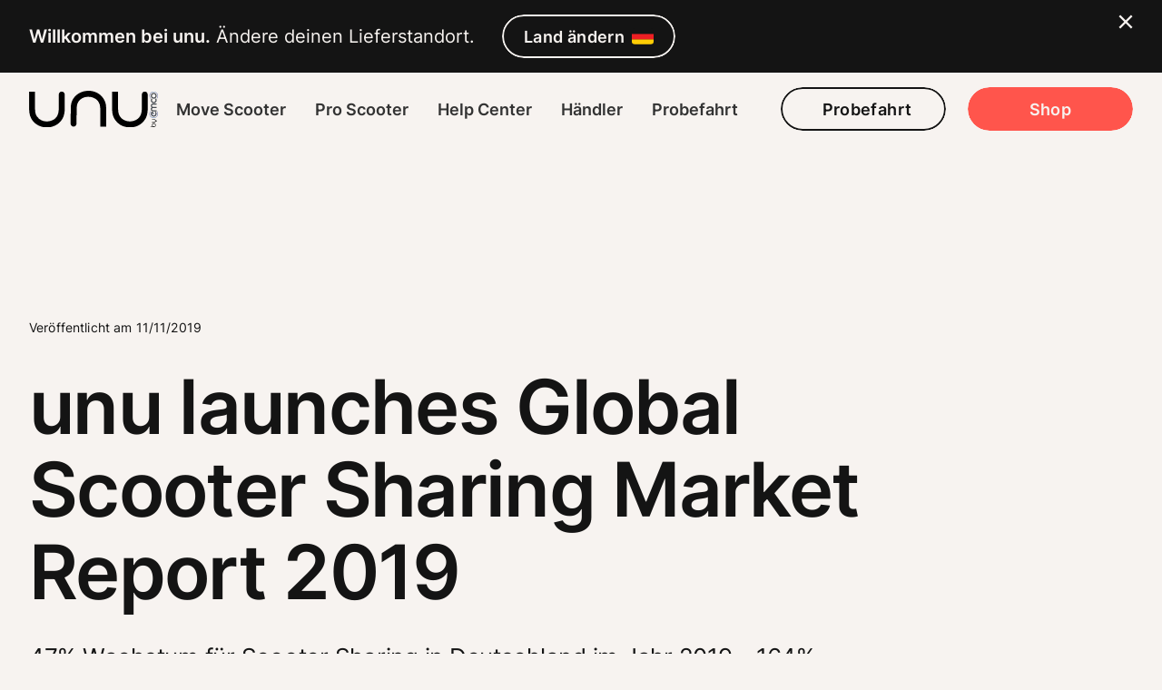

--- FILE ---
content_type: text/html; charset=UTF-8
request_url: https://unumotors.com/de-de/unu-launches-global-scooter-sharing-market-report-2019/
body_size: 47499
content:
<!DOCTYPE html><html lang="de-DE"><head><link rel="preload" href="/fonts/Inter-Regular.ttf" as="font" type="font/ttf" crossorigin="anonymous"/><link rel="preload" href="/fonts/Inter-SemiBold.ttf" as="font" type="font/ttf" crossorigin="anonymous"/><style>@font-face {
              font-family: 'Inter';
              font-weight: 400;
              src: url(/fonts/Inter-Regular.ttf) format('truetype');
            }

            @font-face {
              font-family: 'Inter';
              font-weight: 600;
              src: url(/fonts/Inter-SemiBold.ttf) format('truetype');
            </style><script>(function(w,d,s,l,i){w[l]=w[l]||[];w[l].push({'gtm.start':
new Date().getTime(),event:'gtm.js'});var f=d.getElementsByTagName(s)[0],
j=d.createElement(s),dl=l!='dataLayer'?'&l='+l:'';j.async=true;j.src=
'https://www.googletagmanager.com/gtm.js?id='+i+dl;f.parentNode.insertBefore(j,f);
})(window,document,'script','dataLayer','GTM-WBSD8DG')</script><meta charSet="utf-8"/><meta http-equiv="x-ua-compatible" content="ie=edge"/><meta name="viewport" content="width=device-width, initial-scale=1, shrink-to-fit=no"/><meta name="generator" content="Gatsby 3.15.0"/><link rel="sitemap" type="application/xml" href="/sitemap/sitemap-index.xml"/><style data-styled="" data-styled-version="5.3.9">.bOEbcJ{color:#141414;}/*!sc*/
@media (max-width:639px){.bOEbcJ{font-size:1.802rem;line-height:1.3em;-webkit-letter-spacing:-0.01em;-moz-letter-spacing:-0.01em;-ms-letter-spacing:-0.01em;letter-spacing:-0.01em;font-weight:600;}}/*!sc*/
@media (min-width:640px) and (max-width:767px){.bOEbcJ{font-size:2.027rem;line-height:1.3em;-webkit-letter-spacing:-0.01em;-moz-letter-spacing:-0.01em;-ms-letter-spacing:-0.01em;letter-spacing:-0.01em;font-weight:600;}}/*!sc*/
@media (min-width:768px) and (max-width:1048px){.bOEbcJ{font-size:2.281rem;line-height:1.3em;-webkit-letter-spacing:-0.01em;-moz-letter-spacing:-0.01em;-ms-letter-spacing:-0.01em;letter-spacing:-0.01em;font-weight:600;}}/*!sc*/
@media (min-width:1049px) and (max-width:1279px){.bOEbcJ{font-size:2.281rem;line-height:1.3em;-webkit-letter-spacing:-0.01em;-moz-letter-spacing:-0.01em;-ms-letter-spacing:-0.01em;letter-spacing:-0.01em;font-weight:600;}}/*!sc*/
@media (min-width:1280px){.bOEbcJ{font-size:2.281rem;line-height:1.3em;-webkit-letter-spacing:-0.01em;-moz-letter-spacing:-0.01em;-ms-letter-spacing:-0.01em;letter-spacing:-0.01em;font-weight:600;}}/*!sc*/
data-styled.g4[id="Text__SHeadlineSecondaryText-sc-1xbfgm0-3"]{content:"bOEbcJ,"}/*!sc*/
.gmilHo{color:#141414;}/*!sc*/
@media (max-width:639px){.gmilHo{font-size:1.266rem;line-height:1.3em;-webkit-letter-spacing:-0.01em;-moz-letter-spacing:-0.01em;-ms-letter-spacing:-0.01em;letter-spacing:-0.01em;font-weight:600;}}/*!sc*/
@media (min-width:640px) and (max-width:767px){.gmilHo{font-size:1.424rem;line-height:1.3em;-webkit-letter-spacing:-0.01em;-moz-letter-spacing:-0.01em;-ms-letter-spacing:-0.01em;letter-spacing:-0.01em;font-weight:600;}}/*!sc*/
@media (min-width:768px) and (max-width:1048px){.gmilHo{font-size:1.424rem;line-height:1.3em;-webkit-letter-spacing:-0.01em;-moz-letter-spacing:-0.01em;-ms-letter-spacing:-0.01em;letter-spacing:-0.01em;font-weight:600;}}/*!sc*/
@media (min-width:1049px) and (max-width:1279px){.gmilHo{font-size:1.602rem;line-height:1.3em;-webkit-letter-spacing:-0.01em;-moz-letter-spacing:-0.01em;-ms-letter-spacing:-0.01em;letter-spacing:-0.01em;font-weight:600;}}/*!sc*/
@media (min-width:1280px){.gmilHo{font-size:1.602rem;line-height:1.3em;-webkit-letter-spacing:-0.01em;-moz-letter-spacing:-0.01em;-ms-letter-spacing:-0.01em;letter-spacing:-0.01em;font-weight:600;}}/*!sc*/
data-styled.g5[id="Text__SHeadlineTertiaryText-sc-1xbfgm0-4"]{content:"gmilHo,"}/*!sc*/
.gMnSic{color:#141414;}/*!sc*/
@media (max-width:639px){.gMnSic{font-size:0.79rem;line-height:1.4em;-webkit-letter-spacing:0.01em;-moz-letter-spacing:0.01em;-ms-letter-spacing:0.01em;letter-spacing:0.01em;font-weight:400;}}/*!sc*/
@media (min-width:640px) and (max-width:767px){.gMnSic{font-size:0.79rem;line-height:1.4em;-webkit-letter-spacing:0.01em;-moz-letter-spacing:0.01em;-ms-letter-spacing:0.01em;letter-spacing:0.01em;font-weight:400;}}/*!sc*/
@media (min-width:768px) and (max-width:1048px){.gMnSic{font-size:0.889rem;line-height:1.4em;-webkit-letter-spacing:0.01em;-moz-letter-spacing:0.01em;-ms-letter-spacing:0.01em;letter-spacing:0.01em;font-weight:400;}}/*!sc*/
@media (min-width:1049px) and (max-width:1279px){.gMnSic{font-size:0.889rem;line-height:1.3em;-webkit-letter-spacing:0.01em;-moz-letter-spacing:0.01em;-ms-letter-spacing:0.01em;letter-spacing:0.01em;font-weight:400;}}/*!sc*/
@media (min-width:1280px){.gMnSic{font-size:0.889rem;line-height:1.3em;-webkit-letter-spacing:0.01em;-moz-letter-spacing:0.01em;-ms-letter-spacing:0.01em;letter-spacing:0.01em;font-weight:400;}}/*!sc*/
.tupTH{color:#F7F3F0;}/*!sc*/
@media (max-width:639px){.tupTH{font-size:0.79rem;line-height:1.4em;-webkit-letter-spacing:0.01em;-moz-letter-spacing:0.01em;-ms-letter-spacing:0.01em;letter-spacing:0.01em;font-weight:400;}}/*!sc*/
@media (min-width:640px) and (max-width:767px){.tupTH{font-size:0.79rem;line-height:1.4em;-webkit-letter-spacing:0.01em;-moz-letter-spacing:0.01em;-ms-letter-spacing:0.01em;letter-spacing:0.01em;font-weight:400;}}/*!sc*/
@media (min-width:768px) and (max-width:1048px){.tupTH{font-size:0.889rem;line-height:1.4em;-webkit-letter-spacing:0.01em;-moz-letter-spacing:0.01em;-ms-letter-spacing:0.01em;letter-spacing:0.01em;font-weight:400;}}/*!sc*/
@media (min-width:1049px) and (max-width:1279px){.tupTH{font-size:0.889rem;line-height:1.3em;-webkit-letter-spacing:0.01em;-moz-letter-spacing:0.01em;-ms-letter-spacing:0.01em;letter-spacing:0.01em;font-weight:400;}}/*!sc*/
@media (min-width:1280px){.tupTH{font-size:0.889rem;line-height:1.3em;-webkit-letter-spacing:0.01em;-moz-letter-spacing:0.01em;-ms-letter-spacing:0.01em;letter-spacing:0.01em;font-weight:400;}}/*!sc*/
data-styled.g9[id="Text__MetaText-sc-1xbfgm0-8"]{content:"gMnSic,tupTH,"}/*!sc*/
.kHUqlm{color:#141414;}/*!sc*/
@media (max-width:639px){.kHUqlm{font-size:1rem;line-height:1.1em;-webkit-letter-spacing:0.02em;-moz-letter-spacing:0.02em;-ms-letter-spacing:0.02em;letter-spacing:0.02em;font-weight:600;}}/*!sc*/
@media (min-width:640px) and (max-width:767px){.kHUqlm{font-size:1rem;line-height:1.1em;-webkit-letter-spacing:0.02em;-moz-letter-spacing:0.02em;-ms-letter-spacing:0.02em;letter-spacing:0.02em;font-weight:600;}}/*!sc*/
@media (min-width:768px) and (max-width:1048px){.kHUqlm{font-size:1rem;line-height:1.1em;-webkit-letter-spacing:0.02em;-moz-letter-spacing:0.02em;-ms-letter-spacing:0.02em;letter-spacing:0.02em;font-weight:600;}}/*!sc*/
@media (min-width:1049px) and (max-width:1279px){.kHUqlm{font-size:1.125rem;line-height:1.1em;-webkit-letter-spacing:0.02em;-moz-letter-spacing:0.02em;-ms-letter-spacing:0.02em;letter-spacing:0.02em;font-weight:600;}}/*!sc*/
@media (min-width:1280px){.kHUqlm{font-size:1.125rem;line-height:1.1em;-webkit-letter-spacing:0.02em;-moz-letter-spacing:0.02em;-ms-letter-spacing:0.02em;letter-spacing:0.02em;font-weight:600;}}/*!sc*/
.bduztZ{color:#F7F3F0;}/*!sc*/
@media (max-width:639px){.bduztZ{font-size:1rem;line-height:1.1em;-webkit-letter-spacing:0.02em;-moz-letter-spacing:0.02em;-ms-letter-spacing:0.02em;letter-spacing:0.02em;font-weight:600;}}/*!sc*/
@media (min-width:640px) and (max-width:767px){.bduztZ{font-size:1rem;line-height:1.1em;-webkit-letter-spacing:0.02em;-moz-letter-spacing:0.02em;-ms-letter-spacing:0.02em;letter-spacing:0.02em;font-weight:600;}}/*!sc*/
@media (min-width:768px) and (max-width:1048px){.bduztZ{font-size:1rem;line-height:1.1em;-webkit-letter-spacing:0.02em;-moz-letter-spacing:0.02em;-ms-letter-spacing:0.02em;letter-spacing:0.02em;font-weight:600;}}/*!sc*/
@media (min-width:1049px) and (max-width:1279px){.bduztZ{font-size:1.125rem;line-height:1.1em;-webkit-letter-spacing:0.02em;-moz-letter-spacing:0.02em;-ms-letter-spacing:0.02em;letter-spacing:0.02em;font-weight:600;}}/*!sc*/
@media (min-width:1280px){.bduztZ{font-size:1.125rem;line-height:1.1em;-webkit-letter-spacing:0.02em;-moz-letter-spacing:0.02em;-ms-letter-spacing:0.02em;letter-spacing:0.02em;font-weight:600;}}/*!sc*/
data-styled.g10[id="Text__ButtonText-sc-1xbfgm0-9"]{content:"kHUqlm,bduztZ,"}/*!sc*/
.hcPTPD{color:#141414;margin-top:0;margin-bottom:0;}/*!sc*/
@media (max-width:639px){.hcPTPD{font-size:1rem;line-height:1.5em;-webkit-letter-spacing:0em;-moz-letter-spacing:0em;-ms-letter-spacing:0em;letter-spacing:0em;font-weight:400;}}/*!sc*/
@media (min-width:640px) and (max-width:767px){.hcPTPD{font-size:1rem;line-height:1.5em;-webkit-letter-spacing:0em;-moz-letter-spacing:0em;-ms-letter-spacing:0em;letter-spacing:0em;font-weight:400;}}/*!sc*/
@media (min-width:768px) and (max-width:1048px){.hcPTPD{font-size:1.125rem;line-height:1.5em;-webkit-letter-spacing:0em;-moz-letter-spacing:0em;-ms-letter-spacing:0em;letter-spacing:0em;font-weight:400;}}/*!sc*/
@media (min-width:1049px) and (max-width:1279px){.hcPTPD{font-size:1.266rem;line-height:1.5em;-webkit-letter-spacing:0em;-moz-letter-spacing:0em;-ms-letter-spacing:0em;letter-spacing:0em;font-weight:400;}}/*!sc*/
@media (min-width:1280px){.hcPTPD{font-size:1.266rem;line-height:1.5em;-webkit-letter-spacing:0em;-moz-letter-spacing:0em;-ms-letter-spacing:0em;letter-spacing:0em;font-weight:400;}}/*!sc*/
.yUrTI{color:#F7F3F0;margin-top:0;margin-bottom:0;}/*!sc*/
@media (max-width:639px){.yUrTI{font-size:1rem;line-height:1.5em;-webkit-letter-spacing:0em;-moz-letter-spacing:0em;-ms-letter-spacing:0em;letter-spacing:0em;font-weight:400;}}/*!sc*/
@media (min-width:640px) and (max-width:767px){.yUrTI{font-size:1rem;line-height:1.5em;-webkit-letter-spacing:0em;-moz-letter-spacing:0em;-ms-letter-spacing:0em;letter-spacing:0em;font-weight:400;}}/*!sc*/
@media (min-width:768px) and (max-width:1048px){.yUrTI{font-size:1.125rem;line-height:1.5em;-webkit-letter-spacing:0em;-moz-letter-spacing:0em;-ms-letter-spacing:0em;letter-spacing:0em;font-weight:400;}}/*!sc*/
@media (min-width:1049px) and (max-width:1279px){.yUrTI{font-size:1.266rem;line-height:1.5em;-webkit-letter-spacing:0em;-moz-letter-spacing:0em;-ms-letter-spacing:0em;letter-spacing:0em;font-weight:400;}}/*!sc*/
@media (min-width:1280px){.yUrTI{font-size:1.266rem;line-height:1.5em;-webkit-letter-spacing:0em;-moz-letter-spacing:0em;-ms-letter-spacing:0em;letter-spacing:0em;font-weight:400;}}/*!sc*/
data-styled.g13[id="Text__CopyText-sc-1xbfgm0-12"]{content:"hcPTPD,yUrTI,"}/*!sc*/
.jcBgDa{color:#F7F3F0;margin-top:0;margin-bottom:0;}/*!sc*/
@media (max-width:639px){.jcBgDa{font-size:1rem;line-height:1.4em;-webkit-letter-spacing:0em;-moz-letter-spacing:0em;-ms-letter-spacing:0em;letter-spacing:0em;font-weight:600;}}/*!sc*/
@media (min-width:640px) and (max-width:767px){.jcBgDa{font-size:1rem;line-height:1.4em;-webkit-letter-spacing:0em;-moz-letter-spacing:0em;-ms-letter-spacing:0em;letter-spacing:0em;font-weight:600;}}/*!sc*/
@media (min-width:768px) and (max-width:1048px){.jcBgDa{font-size:1.125rem;line-height:1.5em;-webkit-letter-spacing:0em;-moz-letter-spacing:0em;-ms-letter-spacing:0em;letter-spacing:0em;font-weight:600;}}/*!sc*/
@media (min-width:1049px) and (max-width:1279px){.jcBgDa{font-size:1.266rem;line-height:1.5em;-webkit-letter-spacing:0em;-moz-letter-spacing:0em;-ms-letter-spacing:0em;letter-spacing:0em;font-weight:600;}}/*!sc*/
@media (min-width:1280px){.jcBgDa{font-size:1.266rem;line-height:1.5em;-webkit-letter-spacing:0em;-moz-letter-spacing:0em;-ms-letter-spacing:0em;letter-spacing:0em;font-weight:600;}}/*!sc*/
data-styled.g14[id="Text__CopyStrongText-sc-1xbfgm0-13"]{content:"jcBgDa,"}/*!sc*/
#iubenda-cs-banner{display:-webkit-box;display:-webkit-flex;display:-ms-flexbox;display:flex;-webkit-flex-direction:column;-ms-flex-direction:column;flex-direction:column;-webkit-align-items:flex-start;-webkit-box-align:flex-start;-ms-flex-align:flex-start;align-items:flex-start;padding:40px 32px;position:fixed;z-index:1000000;bottom:32px;left:calc(max(0px,100vw - 1280px) / 2 + 32px);right:calc(max(0px,100vw - 1280px) / 2 + 32px);height:-webkit-fit-content;height:-moz-fit-content;height:fit-content;background:#2E2D2D;border-radius:16px;}/*!sc*/
@media (max-width:639px){#iubenda-cs-banner{top:0;left:0;right:0;border-radius:0;}#iubenda-cs-banner .iubenda-cs-opt-group{-webkit-flex-wrap:wrap;-ms-flex-wrap:wrap;flex-wrap:wrap;}#iubenda-cs-banner .iubenda-cs-opt-group .iubenda-cs-opt-group-consent{width:100%;display:grid;grid-auto-flow:column;grid-auto-columns:minmax(min-content,1fr);grid-column-gap:16px;margin-top:16px;}#iubenda-cs-banner .iubenda-cs-opt-group .iubenda-cs-opt-group-consent button{margin:0;}#iubenda-cs-banner .iubenda-cs-opt-group .iubenda-cs-opt-group-custom{width:100%;}#iubenda-cs-banner .iubenda-cs-opt-group .iubenda-cs-opt-group-custom button{width:100%;}}/*!sc*/
@media (min-width:640px) and (max-width:767px){#iubenda-cs-banner{top:0;left:0;right:0;border-radius:0;}}/*!sc*/
#iubenda-cs-banner .iubenda-cs-opt-group,#iubenda-cs-banner .iubenda-cs-opt-group-consent{display:-webkit-box;display:-webkit-flex;display:-ms-flexbox;display:flex;-webkit-align-items:center;-webkit-box-align:center;-ms-flex-align:center;align-items:center;}/*!sc*/
#iubenda-cs-banner .iubenda-cs-opt-group button + button,#iubenda-cs-banner .iubenda-cs-opt-group-consent button + button{margin-left:8px;}/*!sc*/
#iubenda-cs-banner .iubenda-cs-opt-group-custom{margin-right:auto;}/*!sc*/
#iubenda-cs-banner .iubenda-cs-close-btn{display:none;}/*!sc*/
#iubenda-cs-banner a{-webkit-transition:color cubic-bezier(.79,.28,.64,.82) 200ms;transition:color cubic-bezier(.79,.28,.64,.82) 200ms;-webkit-text-decoration:underline;text-decoration:underline;color:#F7F3F0;cursor:pointer;}/*!sc*/
#iubenda-cs-banner a .colored-fg-stroke{stroke:#F7F3F0;}/*!sc*/
#iubenda-cs-banner a .colored-fg-fill{fill:#F7F3F0;}/*!sc*/
#iubenda-cs-banner a:hover,#iubenda-cs-banner a:focus,#iubenda-cs-banner a:active{color:#FFFEFC;}/*!sc*/
#iubenda-cs-banner a:hover .colored-fg-stroke,#iubenda-cs-banner a:focus .colored-fg-stroke,#iubenda-cs-banner a:active .colored-fg-stroke{stroke:#FFFEFC;}/*!sc*/
#iubenda-cs-banner a:hover .colored-fg-fill,#iubenda-cs-banner a:focus .colored-fg-fill,#iubenda-cs-banner a:active .colored-fg-fill{fill:#FFFEFC;}/*!sc*/
#iubenda-cs-banner button{color:#F7F3F0;-webkit-appearance:none;-moz-appearance:none;appearance:none;outline:none;border-radius:64px;height:48px;padding:16px;border:2px solid #F7F3F0;background-color:transparent;display:-webkit-box;display:-webkit-flex;display:-ms-flexbox;display:flex;-webkit-align-items:center;-webkit-box-align:center;-ms-flex-align:center;align-items:center;-webkit-box-pack:center;-webkit-justify-content:center;-ms-flex-pack:center;justify-content:center;cursor:pointer;-webkit-transition:color cubic-bezier(.79,.28,.64,.82) 200ms,background-color cubic-bezier(.79,.28,.64,.82) 200ms;transition:color cubic-bezier(.79,.28,.64,.82) 200ms,background-color cubic-bezier(.79,.28,.64,.82) 200ms;}/*!sc*/
@media (max-width:639px){#iubenda-cs-banner button{font-size:1rem;line-height:1.1em;-webkit-letter-spacing:0.02em;-moz-letter-spacing:0.02em;-ms-letter-spacing:0.02em;letter-spacing:0.02em;font-weight:600;}}/*!sc*/
@media (min-width:640px) and (max-width:767px){#iubenda-cs-banner button{font-size:1rem;line-height:1.1em;-webkit-letter-spacing:0.02em;-moz-letter-spacing:0.02em;-ms-letter-spacing:0.02em;letter-spacing:0.02em;font-weight:600;}}/*!sc*/
@media (min-width:768px) and (max-width:1048px){#iubenda-cs-banner button{font-size:1rem;line-height:1.1em;-webkit-letter-spacing:0.02em;-moz-letter-spacing:0.02em;-ms-letter-spacing:0.02em;letter-spacing:0.02em;font-weight:600;}}/*!sc*/
@media (min-width:1049px) and (max-width:1279px){#iubenda-cs-banner button{font-size:1.125rem;line-height:1.1em;-webkit-letter-spacing:0.02em;-moz-letter-spacing:0.02em;-ms-letter-spacing:0.02em;letter-spacing:0.02em;font-weight:600;}}/*!sc*/
@media (min-width:1280px){#iubenda-cs-banner button{font-size:1.125rem;line-height:1.1em;-webkit-letter-spacing:0.02em;-moz-letter-spacing:0.02em;-ms-letter-spacing:0.02em;letter-spacing:0.02em;font-weight:600;}}/*!sc*/
#iubenda-cs-banner button:hover{background-color:#F7F3F0;color:#141414;}/*!sc*/
#iubenda-cs-banner button.iubenda-cs-btn-primary:not(.iubenda-cs-reject-btn){background-color:#F7F3F0;color:#141414;}/*!sc*/
#iubenda-cs-banner button.iubenda-cs-btn-primary:not(.iubenda-cs-reject-btn):hover{background-color:transparent;color:#F7F3F0;}/*!sc*/
#iubenda-cs-banner #iubenda-cs-title{color:#F7F3F0;margin-bottom:24px;}/*!sc*/
@media (max-width:639px){#iubenda-cs-banner #iubenda-cs-title{font-size:1rem;line-height:1.4em;-webkit-letter-spacing:0em;-moz-letter-spacing:0em;-ms-letter-spacing:0em;letter-spacing:0em;font-weight:600;}}/*!sc*/
@media (min-width:640px) and (max-width:767px){#iubenda-cs-banner #iubenda-cs-title{font-size:1rem;line-height:1.4em;-webkit-letter-spacing:0em;-moz-letter-spacing:0em;-ms-letter-spacing:0em;letter-spacing:0em;font-weight:600;}}/*!sc*/
@media (min-width:768px) and (max-width:1048px){#iubenda-cs-banner #iubenda-cs-title{font-size:1.125rem;line-height:1.5em;-webkit-letter-spacing:0em;-moz-letter-spacing:0em;-ms-letter-spacing:0em;letter-spacing:0em;font-weight:600;}}/*!sc*/
@media (min-width:1049px) and (max-width:1279px){#iubenda-cs-banner #iubenda-cs-title{font-size:1.266rem;line-height:1.5em;-webkit-letter-spacing:0em;-moz-letter-spacing:0em;-ms-letter-spacing:0em;letter-spacing:0em;font-weight:600;}}/*!sc*/
@media (min-width:1280px){#iubenda-cs-banner #iubenda-cs-title{font-size:1.266rem;line-height:1.5em;-webkit-letter-spacing:0em;-moz-letter-spacing:0em;-ms-letter-spacing:0em;letter-spacing:0em;font-weight:600;}}/*!sc*/
#iubenda-cs-banner #iubenda-cs-paragraph{color:#F7F3F0;margin-bottom:32px;}/*!sc*/
@media (max-width:639px){#iubenda-cs-banner #iubenda-cs-paragraph{font-size:1rem;line-height:1.5em;-webkit-letter-spacing:0em;-moz-letter-spacing:0em;-ms-letter-spacing:0em;letter-spacing:0em;font-weight:400;}}/*!sc*/
@media (min-width:640px) and (max-width:767px){#iubenda-cs-banner #iubenda-cs-paragraph{font-size:1rem;line-height:1.5em;-webkit-letter-spacing:0em;-moz-letter-spacing:0em;-ms-letter-spacing:0em;letter-spacing:0em;font-weight:400;}}/*!sc*/
@media (min-width:768px) and (max-width:1048px){#iubenda-cs-banner #iubenda-cs-paragraph{font-size:1.125rem;line-height:1.5em;-webkit-letter-spacing:0em;-moz-letter-spacing:0em;-ms-letter-spacing:0em;letter-spacing:0em;font-weight:400;}}/*!sc*/
@media (min-width:1049px) and (max-width:1279px){#iubenda-cs-banner #iubenda-cs-paragraph{font-size:1.266rem;line-height:1.5em;-webkit-letter-spacing:0em;-moz-letter-spacing:0em;-ms-letter-spacing:0em;letter-spacing:0em;font-weight:400;}}/*!sc*/
@media (min-width:1280px){#iubenda-cs-banner #iubenda-cs-paragraph{font-size:1.266rem;line-height:1.5em;-webkit-letter-spacing:0em;-moz-letter-spacing:0em;-ms-letter-spacing:0em;letter-spacing:0em;font-weight:400;}}/*!sc*/
data-styled.g17[id="sc-global-hSVrlQ1"]{content:"sc-global-hSVrlQ1,"}/*!sc*/
#iubenda-iframe-content#iubenda-iframe-content#iubenda-iframe-content#iubenda-iframe-content#iubenda-iframe-content button:not(.open-cp):not(.purposes-item-title-btn){-webkit-transition:background-color cubic-bezier(.79,.28,.64,.82) 200ms !important;transition:background-color cubic-bezier(.79,.28,.64,.82) 200ms !important;background-color:#FF554C !important;color:#F7F3F0 !important;}/*!sc*/
#iubenda-iframe-content#iubenda-iframe-content#iubenda-iframe-content#iubenda-iframe-content#iubenda-iframe-content button:not(.open-cp):not(.purposes-item-title-btn):hover{opacity:1 !important;background-color:#141414 !important;}/*!sc*/
#iubenda-iframe-content#iubenda-iframe-content#iubenda-iframe-content#iubenda-iframe-content#iubenda-iframe-content button:not(.open-cp):not(.purposes-item-title-btn).purposes-btn{background-image:none !important;padding-left:21px !important;}/*!sc*/
#iubenda-iframe-content#iubenda-iframe-content#iubenda-iframe-content#iubenda-iframe-content#iubenda-iframe-content .purposes-checkbox input:checked{background-color:#02A40B !important;}/*!sc*/
#iubenda-iframe-content#iubenda-iframe-content#iubenda-iframe-content#iubenda-iframe-content#iubenda-iframe-content .purposes-btn-back{-webkit-transition:background-color cubic-bezier(.79,.28,.64,.82) 200ms,color cubic-bezier(.79,.28,.64,.82) 200ms !important;transition:background-color cubic-bezier(.79,.28,.64,.82) 200ms,color cubic-bezier(.79,.28,.64,.82) 200ms !important;border-radius:64px !important;border:2px solid #141414 !important;color:#141414 !important;}/*!sc*/
#iubenda-iframe-content#iubenda-iframe-content#iubenda-iframe-content#iubenda-iframe-content#iubenda-iframe-content .purposes-btn-back:hover{opacity:1 !important;background-color:#141414 !important;color:#F7F3F0 !important;}/*!sc*/
#iubenda-iframe-content#iubenda-iframe-content#iubenda-iframe-content#iubenda-iframe-content#iubenda-iframe-content #iubFooterBtnIab{-webkit-text-decoration:none !important;text-decoration:none !important;color:#FF554C !important;cursor:pointer !important;-webkit-transition:color cubic-bezier(.79,.28,.64,.82) 200ms !important;transition:color cubic-bezier(.79,.28,.64,.82) 200ms !important;}/*!sc*/
#iubenda-iframe-content#iubenda-iframe-content#iubenda-iframe-content#iubenda-iframe-content#iubenda-iframe-content #iubFooterBtnIab:hover,#iubenda-iframe-content#iubenda-iframe-content#iubenda-iframe-content#iubenda-iframe-content#iubenda-iframe-content #iubFooterBtnIab:focus,#iubenda-iframe-content#iubenda-iframe-content#iubenda-iframe-content#iubenda-iframe-content#iubenda-iframe-content #iubFooterBtnIab:active{color:#FF6A62 !important;}/*!sc*/
data-styled.g18[id="sc-global-dTXrcA1"]{content:"sc-global-dTXrcA1,"}/*!sc*/
{/*! normalize.css v8.0.1 | MIT License | github.com/necolas/normalize.css */}/*!sc*/
body{overflow-x:hidden;height:100%;}/*!sc*/
body{font-family:"Inter",sans-serif;font-weight:normal;background:#F7F3F0;height:100%;}/*!sc*/
html{box-sizing:border-box;}/*!sc*/
*,*:before,*:after{box-sizing:inherit;}/*!sc*/
h1,h2,h3,h4,h5,h6{margin:0;}/*!sc*/
div:focus,button:focus{outline:none;}/*!sc*/
html{line-height:1.15;-webkit-text-size-adjust:100%;}/*!sc*/
body{margin:0;}/*!sc*/
main{display:block;}/*!sc*/
h1{font-size:2em;}/*!sc*/
hr{box-sizing:content-box;height:0;overflow:visible;}/*!sc*/
pre{font-family:monospace,monospace;font-size:1em;}/*!sc*/
a{background-color:transparent;}/*!sc*/
abbr[title]{border-bottom:none;-webkit-text-decoration:underline;text-decoration:underline;-webkit-text-decoration:underline dotted;text-decoration:underline dotted;}/*!sc*/
b,strong{font-weight:bolder;}/*!sc*/
code,kbd,samp{font-family:monospace,monospace;font-size:1em;}/*!sc*/
small{font-size:80%;}/*!sc*/
sub,sup{font-size:75%;line-height:0;position:relative;vertical-align:baseline;}/*!sc*/
sub{bottom:-0.25em;}/*!sc*/
sup{top:-0.5em;}/*!sc*/
img{border-style:none;}/*!sc*/
button,input,optgroup,select,textarea{font-family:inherit;font-size:100%;line-height:1.15;margin:0;}/*!sc*/
button,input{overflow:visible;}/*!sc*/
button,select{text-transform:none;}/*!sc*/
button,[type="button"],[type="reset"],[type="submit"]{-webkit-appearance:button;}/*!sc*/
button::-moz-focus-inner,[type="button"]::-moz-focus-inner,[type="reset"]::-moz-focus-inner,[type="submit"]::-moz-focus-inner{border-style:none;padding:0;}/*!sc*/
button:-moz-focusring,[type="button"]:-moz-focusring,[type="reset"]:-moz-focusring,[type="submit"]:-moz-focusring{outline:1px dotted ButtonText;}/*!sc*/
fieldset{padding:0.35em 0.75em 0.625em;}/*!sc*/
legend{box-sizing:border-box;color:inherit;display:table;max-width:100%;padding:0;white-space:normal;}/*!sc*/
progress{vertical-align:baseline;}/*!sc*/
textarea{overflow:auto;}/*!sc*/
[type="checkbox"],[type="radio"]{box-sizing:border-box;padding:0;}/*!sc*/
[type="number"]::-webkit-inner-spin-button,[type="number"]::-webkit-outer-spin-button{height:auto;}/*!sc*/
[type="search"]{-webkit-appearance:textfield;outline-offset:-2px;}/*!sc*/
[type="search"]::-webkit-search-decoration{-webkit-appearance:none;}/*!sc*/
::-webkit-file-upload-button{-webkit-appearance:button;font:inherit;}/*!sc*/
details{display:block;}/*!sc*/
summary{display:list-item;}/*!sc*/
template{display:none;}/*!sc*/
[hidden]{display:none;}/*!sc*/
.lockScroll{overflow-y:hidden;}/*!sc*/
.tooltip-financing{opacity:1;max-width:450px;box-shadow:10px 10px 45px 1px rgba(0,0,0,0.4);}/*!sc*/
.tooltip-financing .rc-tooltip-arrow{border-top-color:white;}/*!sc*/
.tooltip-financing .rc-tooltip-inner{border:none;padding:24px;}/*!sc*/
.tooltip-financing table{width:100%;table-layout:fixed;font-size:13px;}/*!sc*/
@media (min-width:768px){.tooltip-financing,.tooltip-financing td{font-size:18px;}}/*!sc*/
.tooltip-financing table,.tooltip-financing td{border:1px solid black;border-collapse:collapse;}/*!sc*/
.tooltip-financing td{padding:0 .3em;vertical-align:top;width:50%;}/*!sc*/
.tooltip-financing tr td:nth-child(2){text-align:right;}/*!sc*/
#lease-a-bike-iframe{height:980px;}/*!sc*/
@media (max-width:831px){#lease-a-bike-iframe{height:1265px;}}/*!sc*/
@media (max-width:688px){#lease-a-bike-iframe{height:1280px;}}/*!sc*/
@media (max-width:587px){#lease-a-bike-iframe{height:1390px;}}/*!sc*/
@media (max-width:406px){#lease-a-bike-iframe{height:1490px;}}/*!sc*/
data-styled.g19[id="sc-global-iokxoo1"]{content:"sc-global-iokxoo1,"}/*!sc*/
.JzpmK{-webkit-text-decoration:none;text-decoration:none;color:#FF554C;cursor:pointer;}/*!sc*/
.JzpmK .colored-fg-stroke{stroke:#FF554C;}/*!sc*/
.JzpmK .colored-fg-fill{fill:#FF554C;}/*!sc*/
.JzpmK:hover,.JzpmK:focus,.JzpmK:active{color:#FF6A62;}/*!sc*/
.JzpmK:hover .colored-fg-stroke,.JzpmK:focus .colored-fg-stroke,.JzpmK:active .colored-fg-stroke{stroke:#FF6A62;}/*!sc*/
.JzpmK:hover .colored-fg-fill,.JzpmK:focus .colored-fg-fill,.JzpmK:active .colored-fg-fill{fill:#FF6A62;}/*!sc*/
data-styled.g21[id="Link__InternalLink-sc-1iaygzh-0"]{content:"JzpmK,"}/*!sc*/
.czBvip{-webkit-text-decoration:none;text-decoration:none;color:#FF554C;cursor:pointer;}/*!sc*/
.czBvip .colored-fg-stroke{stroke:#FF554C;}/*!sc*/
.czBvip .colored-fg-fill{fill:#FF554C;}/*!sc*/
.czBvip:hover,.czBvip:focus,.czBvip:active{color:#FF6A62;}/*!sc*/
.czBvip:hover .colored-fg-stroke,.czBvip:focus .colored-fg-stroke,.czBvip:active .colored-fg-stroke{stroke:#FF6A62;}/*!sc*/
.czBvip:hover .colored-fg-fill,.czBvip:focus .colored-fg-fill,.czBvip:active .colored-fg-fill{fill:#FF6A62;}/*!sc*/
data-styled.g22[id="Link__ExternalLink-sc-1iaygzh-1"]{content:"czBvip,"}/*!sc*/
.fqnkP{position:absolute;-webkit-transform:translateX(-100%);-ms-transform:translateX(-100%);transform:translateX(-100%);top:0;left:0;right:0;bottom:0;}/*!sc*/
data-styled.g24[id="ColorEffect__ColorEffectColor-sc-1vxbsf8-0"]{content:"fqnkP,"}/*!sc*/
.kVLHha{width:100%;height:100%;border-radius:inherit;-webkit-transform:translateZ(0px);-ms-transform:translateZ(0px);transform:translateZ(0px);-webkit-transition:background-color 200ms cubic-bezier(.79,.28,.64,.82);transition:background-color 200ms cubic-bezier(.79,.28,.64,.82);border:2px solid #141414;}/*!sc*/
.leNBEt{width:100%;height:100%;border-radius:inherit;-webkit-transform:translateZ(0px);-ms-transform:translateZ(0px);transform:translateZ(0px);-webkit-transition:background-color 200ms cubic-bezier(.79,.28,.64,.82);transition:background-color 200ms cubic-bezier(.79,.28,.64,.82);background-color:#FF554C;}/*!sc*/
.jwfPCl{width:100%;height:100%;border-radius:inherit;-webkit-transform:translateZ(0px);-ms-transform:translateZ(0px);transform:translateZ(0px);-webkit-transition:background-color 200ms cubic-bezier(.79,.28,.64,.82);transition:background-color 200ms cubic-bezier(.79,.28,.64,.82);border:2px solid #F7F3F0;}/*!sc*/
.eKclOo{width:100%;height:100%;border-radius:inherit;-webkit-transform:translateZ(0px);-ms-transform:translateZ(0px);transform:translateZ(0px);-webkit-transition:background-color 200ms cubic-bezier(.79,.28,.64,.82);transition:background-color 200ms cubic-bezier(.79,.28,.64,.82);background-color:#F7F3F0;}/*!sc*/
data-styled.g25[id="ColorEffect__BackgroundAndBorder-sc-1vxbsf8-1"]{content:"kVLHha,leNBEt,jwfPCl,eKclOo,"}/*!sc*/
.jzGguK{overflow:hidden;}/*!sc*/
data-styled.g26[id="ColorEffect__ColorEffectRoot-sc-1vxbsf8-2"]{content:"jzGguK,"}/*!sc*/
.eaHEcH{position:absolute;top:0;bottom:0;left:0;right:0;z-index:-1;border-radius:inherit;}/*!sc*/
data-styled.g27[id="Button__SColorEffect-sc-1va8gh9-0"]{content:"eaHEcH,"}/*!sc*/
.gEGwDA{position:relative;overflow:hidden;z-index:0;cursor:pointer;border-radius:64px;height:48px;-webkit-transition:color cubic-bezier(.79,.28,.64,.82) 200ms;transition:color cubic-bezier(.79,.28,.64,.82) 200ms;-webkit-appearance:none;-moz-appearance:none;appearance:none;background:none;border:none;color:#141414;stroke:#141414;}/*!sc*/
.gEGwDA:hover .Button__SColorEffect-sc-1va8gh9-0 *{-webkit-animation-play-state:running;animation-play-state:running;}/*!sc*/
@media (max-width:639px){.gEGwDA{min-width:200px;}}/*!sc*/
@media (min-width:640px) and (max-width:767px){.gEGwDA{min-width:286px;}}/*!sc*/
@media (min-width:768px) and (max-width:1048px){.gEGwDA{min-width:286px;}}/*!sc*/
@media (min-width:1049px) and (max-width:1279px){.gEGwDA{min-width:286px;}}/*!sc*/
@media (min-width:1280px){.gEGwDA{min-width:286px;}}/*!sc*/
@media (max-width:639px){.gEGwDA{height:40px;}}/*!sc*/
@media (min-width:768px) and (max-width:1048px){.gEGwDA{font-size:1rem;}}/*!sc*/
.gEGwDA svg .colored-fg-stroke{stroke:#141414;}/*!sc*/
.gEGwDA svg .colored-fg-fill{fill:#141414;}/*!sc*/
.gEGwDA:hover{color:#F7F3F0;}/*!sc*/
.gEGwDA:hover svg .colored-fg-stroke{stroke:#F7F3F0;}/*!sc*/
.gEGwDA:hover svg .colored-fg-fill{fill:#F7F3F0;}/*!sc*/
.czOqHQ{position:relative;overflow:hidden;z-index:0;cursor:pointer;border-radius:64px;height:48px;-webkit-transition:color cubic-bezier(.79,.28,.64,.82) 200ms;transition:color cubic-bezier(.79,.28,.64,.82) 200ms;-webkit-appearance:none;-moz-appearance:none;appearance:none;background:none;border:none;color:#F7F3F0;stroke:#F7F3F0;}/*!sc*/
.czOqHQ:hover .Button__SColorEffect-sc-1va8gh9-0 *{-webkit-animation-play-state:running;animation-play-state:running;}/*!sc*/
@media (max-width:639px){.czOqHQ{min-width:200px;}}/*!sc*/
@media (min-width:640px) and (max-width:767px){.czOqHQ{min-width:286px;}}/*!sc*/
@media (min-width:768px) and (max-width:1048px){.czOqHQ{min-width:286px;}}/*!sc*/
@media (min-width:1049px) and (max-width:1279px){.czOqHQ{min-width:286px;}}/*!sc*/
@media (min-width:1280px){.czOqHQ{min-width:286px;}}/*!sc*/
@media (max-width:639px){.czOqHQ{height:40px;}}/*!sc*/
@media (min-width:768px) and (max-width:1048px){.czOqHQ{font-size:1rem;}}/*!sc*/
.czOqHQ svg .colored-fg-stroke{stroke:#F7F3F0;}/*!sc*/
.czOqHQ svg .colored-fg-fill{fill:#F7F3F0;}/*!sc*/
.czOqHQ:hover{color:#F7F3F0;}/*!sc*/
.czOqHQ:hover svg .colored-fg-stroke{stroke:#F7F3F0;}/*!sc*/
.czOqHQ:hover svg .colored-fg-fill{fill:#F7F3F0;}/*!sc*/
.hFZyrk{position:relative;overflow:hidden;z-index:0;cursor:pointer;border-radius:64px;height:48px;-webkit-transition:color cubic-bezier(.79,.28,.64,.82) 200ms;transition:color cubic-bezier(.79,.28,.64,.82) 200ms;-webkit-appearance:none;-moz-appearance:none;appearance:none;background:none;border:none;color:#F7F3F0;stroke:#F7F3F0;}/*!sc*/
.hFZyrk:hover .Button__SColorEffect-sc-1va8gh9-0 *{-webkit-animation-play-state:running;animation-play-state:running;}/*!sc*/
@media (max-width:639px){.hFZyrk{min-width:200px;}}/*!sc*/
@media (min-width:640px) and (max-width:767px){.hFZyrk{min-width:286px;}}/*!sc*/
@media (min-width:768px) and (max-width:1048px){.hFZyrk{min-width:286px;}}/*!sc*/
@media (min-width:1049px) and (max-width:1279px){.hFZyrk{min-width:286px;}}/*!sc*/
@media (min-width:1280px){.hFZyrk{min-width:286px;}}/*!sc*/
@media (max-width:639px){.hFZyrk{height:40px;}}/*!sc*/
@media (min-width:768px) and (max-width:1048px){.hFZyrk{font-size:1rem;}}/*!sc*/
.hFZyrk svg .colored-fg-stroke{stroke:#F7F3F0;}/*!sc*/
.hFZyrk svg .colored-fg-fill{fill:#F7F3F0;}/*!sc*/
.hFZyrk:hover{color:#1C1C1C;}/*!sc*/
.hFZyrk:hover svg .colored-fg-stroke{stroke:#1C1C1C;}/*!sc*/
.hFZyrk:hover svg .colored-fg-fill{fill:#1C1C1C;}/*!sc*/
.egDJhH{position:relative;overflow:hidden;z-index:0;cursor:pointer;border-radius:64px;height:48px;-webkit-transition:color cubic-bezier(.79,.28,.64,.82) 200ms;transition:color cubic-bezier(.79,.28,.64,.82) 200ms;-webkit-appearance:none;-moz-appearance:none;appearance:none;background:none;border:none;true;color:#FF554C;stroke:#FF554C;}/*!sc*/
.egDJhH:hover .Button__SColorEffect-sc-1va8gh9-0 *{-webkit-animation-play-state:running;animation-play-state:running;}/*!sc*/
@media (max-width:639px){.egDJhH{height:40px;}}/*!sc*/
@media (min-width:768px) and (max-width:1048px){.egDJhH{font-size:1rem;}}/*!sc*/
.egDJhH svg .colored-fg-stroke{stroke:#FF554C;}/*!sc*/
.egDJhH svg .colored-fg-fill{fill:#FF554C;}/*!sc*/
.egDJhH:hover{color:#F7F3F0;}/*!sc*/
.egDJhH:hover svg .colored-fg-stroke{stroke:#F7F3F0;}/*!sc*/
.egDJhH:hover svg .colored-fg-fill{fill:#F7F3F0;}/*!sc*/
data-styled.g28[id="Button__StyledButton-sc-1va8gh9-1"]{content:"gEGwDA,czOqHQ,hFZyrk,egDJhH,"}/*!sc*/
.ifrHPF{color:inherit;display:-webkit-box;display:-webkit-flex;display:-ms-flexbox;display:flex;-webkit-align-items:center;-webkit-box-align:center;-ms-flex-align:center;align-items:center;-webkit-box-pack:center;-webkit-justify-content:center;-ms-flex-pack:center;justify-content:center;}/*!sc*/
.ifrHPF > * ~ *{margin-left:8px;}/*!sc*/
data-styled.g29[id="Button__StyledText-sc-1va8gh9-2"]{content:"ifrHPF,"}/*!sc*/
.rVayG{display:block;width:-webkit-fit-content;width:-moz-fit-content;width:fit-content;}/*!sc*/
@media (max-width:639px){.rVayG{min-width:200px;}}/*!sc*/
@media (min-width:640px) and (max-width:767px){.rVayG{min-width:286px;}}/*!sc*/
@media (min-width:768px) and (max-width:1048px){.rVayG{min-width:286px;}}/*!sc*/
@media (min-width:1049px) and (max-width:1279px){.rVayG{min-width:286px;}}/*!sc*/
@media (min-width:1280px){.rVayG{min-width:286px;}}/*!sc*/
.rVayG > .Button__StyledButton-sc-1va8gh9-1{width:100%;padding:0 16px;}/*!sc*/
data-styled.g30[id="Button__StyledLink-sc-1va8gh9-3"]{content:"rVayG,"}/*!sc*/
@media (max-width:639px){.ifGFVL{width:24px;height:24px;}}/*!sc*/
@media (min-width:640px) and (max-width:767px){.ifGFVL{width:32px;height:32px;}}/*!sc*/
@media (min-width:768px) and (max-width:1048px){.ifGFVL{width:32px;height:32px;}}/*!sc*/
@media (min-width:1049px) and (max-width:1279px){.ifGFVL{width:44px;height:44px;}}/*!sc*/
@media (min-width:1280px){.ifGFVL{width:44px;height:44px;}}/*!sc*/
data-styled.g31[id="icons__ResponsiveSVG24To44-sc-508l1-0"]{content:"ifGFVL,"}/*!sc*/
.clxVZG{cursor:pointer;}/*!sc*/
.clxVZG > .colored-bg{fill:#141414;-webkit-transition:fill cubic-bezier(.79,.28,.64,.82) 200ms;transition:fill cubic-bezier(.79,.28,.64,.82) 200ms;}/*!sc*/
.clxVZG > .colored-fg{fill:#F7F3F0;-webkit-transition:fill cubic-bezier(.79,.28,.64,.82) 200ms;transition:fill cubic-bezier(.79,.28,.64,.82) 200ms;}/*!sc*/
.clxVZG:hover > .colored-bg{fill:#FF6A62;}/*!sc*/
.clxVZG:hover > .colored-fg{fill:#F7F3F0;}/*!sc*/
data-styled.g33[id="icons__InteractiveIconSecondarySVG-sc-508l1-2"]{content:"clxVZG,"}/*!sc*/
.glrjmL{list-style:none;margin:0;}/*!sc*/
@media (max-width:639px){.glrjmL + *{margin-top:64px;}}/*!sc*/
@media (min-width:640px) and (max-width:767px){.glrjmL + *{margin-top:64px;}}/*!sc*/
@media (min-width:768px) and (max-width:1048px){.glrjmL + *{margin-top:64px;}}/*!sc*/
@media (min-width:1049px) and (max-width:1279px){.glrjmL + *{margin-top:58px;}}/*!sc*/
@media (min-width:1280px){.glrjmL + *{margin-top:58px;}}/*!sc*/
data-styled.g46[id="List__ULContainer-sc-1aqyw76-1"]{content:"glrjmL,"}/*!sc*/
.cmrswN{stroke-width:2;}/*!sc*/
.cmrswN path{-webkit-transition:stroke 200ms cubic-bezier(.79,.28,.64,.82);transition:stroke 200ms cubic-bezier(.79,.28,.64,.82);}/*!sc*/
data-styled.g47[id="ArrowRightIcon__SVGRoot-sc-1k3d82y-0"]{content:"cmrswN,"}/*!sc*/
.hlpdzx{list-style:none;margin:0;display:-webkit-box;display:-webkit-flex;display:-ms-flexbox;display:flex;color:#141414;}/*!sc*/
@media (max-width:639px){.ListItem__Container-sc-1fb4b80-0 + .ListItem__Container-sc-1fb4b80-0{margin-top:6px;}}/*!sc*/
@media (min-width:640px) and (max-width:767px){.ListItem__Container-sc-1fb4b80-0 + .ListItem__Container-sc-1fb4b80-0{margin-top:32px;}}/*!sc*/
@media (min-width:768px) and (max-width:1048px){.ListItem__Container-sc-1fb4b80-0 + .ListItem__Container-sc-1fb4b80-0{margin-top:36px;}}/*!sc*/
@media (min-width:1049px) and (max-width:1279px){.ListItem__Container-sc-1fb4b80-0 + .ListItem__Container-sc-1fb4b80-0{margin-top:30px;}}/*!sc*/
@media (min-width:1280px){.ListItem__Container-sc-1fb4b80-0 + .ListItem__Container-sc-1fb4b80-0{margin-top:30px;}}/*!sc*/
data-styled.g48[id="ListItem__Container-sc-1fb4b80-0"]{content:"hlpdzx,"}/*!sc*/
.IhcGD{list-style:none;margin:0;-webkit-flex:1;-ms-flex:1;flex:1;-webkit-align-self:center;-ms-flex-item-align:center;align-self:center;}/*!sc*/
data-styled.g49[id="ListItem__ContentWrapper-sc-1fb4b80-1"]{content:"IhcGD,"}/*!sc*/
.caFElS{margin-right:24px;display:-webkit-box;display:-webkit-flex;display:-ms-flexbox;display:flex;-webkit-align-items:center;-webkit-box-align:center;-ms-flex-align:center;align-items:center;}/*!sc*/
@media (max-width:639px){.caFElS{margin-right:16px;height:1.5rem;}}/*!sc*/
@media (min-width:640px) and (max-width:767px){.caFElS{height:1.5rem;}}/*!sc*/
@media (min-width:768px) and (max-width:1048px){.caFElS{height:1.6875rem;}}/*!sc*/
@media (min-width:1049px) and (max-width:1279px){.caFElS{height:1.899rem;}}/*!sc*/
@media (min-width:1280px){.caFElS{height:1.899rem;}}/*!sc*/
data-styled.g50[id="ListItem__IconWrapper-sc-1fb4b80-2"]{content:"caFElS,"}/*!sc*/
.bGEwbl{position:relative;overflow:hidden;display:grid;grid-template-areas:"box";-webkit-transform:translate3d(0,0,0);-ms-transform:translate3d(0,0,0);transform:translate3d(0,0,0);}/*!sc*/
data-styled.g52[id="LoadingComponentDecorator__Root-sc-1dh00vv-0"]{content:"bGEwbl,"}/*!sc*/
.eRvGGB{grid-area:box;-webkit-animation-timing-function:cubic-bezier(.79,.28,.64,.82);animation-timing-function:cubic-bezier(.79,.28,.64,.82);-webkit-animation-iteration-count:infinite;animation-iteration-count:infinite;-webkit-animation-fill-mode:forwards;animation-fill-mode:forwards;-webkit-animation-name:jyAacf;animation-name:jyAacf;-webkit-transform:translateX(-100%);-ms-transform:translateX(-100%);transform:translateX(-100%);}/*!sc*/
.eHcLjX{grid-area:box;-webkit-animation-timing-function:cubic-bezier(.79,.28,.64,.82);animation-timing-function:cubic-bezier(.79,.28,.64,.82);-webkit-animation-iteration-count:infinite;animation-iteration-count:infinite;-webkit-animation-fill-mode:forwards;animation-fill-mode:forwards;-webkit-animation-name:gGEtJc;animation-name:gGEtJc;-webkit-transform:translateX(-100%);-ms-transform:translateX(-100%);transform:translateX(-100%);}/*!sc*/
.butlXR{grid-area:box;-webkit-animation-timing-function:cubic-bezier(.79,.28,.64,.82);animation-timing-function:cubic-bezier(.79,.28,.64,.82);-webkit-animation-iteration-count:infinite;animation-iteration-count:infinite;-webkit-animation-fill-mode:forwards;animation-fill-mode:forwards;-webkit-animation-name:kpTuzB;animation-name:kpTuzB;-webkit-transform:translateX(-100%);-ms-transform:translateX(-100%);transform:translateX(-100%);}/*!sc*/
data-styled.g53[id="LoadingComponentDecorator__AnimatedBox-sc-1dh00vv-1"]{content:"eRvGGB,eHcLjX,butlXR,"}/*!sc*/
.ViBbR{grid-area:box;z-index:-1;opacity:0;-webkit-animation-timing-function:cubic-bezier(.79,.28,.64,.82);animation-timing-function:cubic-bezier(.79,.28,.64,.82);-webkit-animation-iteration-count:1;animation-iteration-count:1;-webkit-animation-fill-mode:forwards;animation-fill-mode:forwards;-webkit-animation-duration:750ms;animation-duration:750ms;-webkit-animation-play-state:paused;animation-play-state:paused;-webkit-animation-name:iakAeZ;animation-name:iakAeZ;will-change:opacity,transform;}/*!sc*/
data-styled.g54[id="LoadingComponentDecorator__ImageWrapper-sc-1dh00vv-2"]{content:"ViBbR,"}/*!sc*/
.dJotZo{width:100%;height:100%;}/*!sc*/
data-styled.g66[id="Media__SImage-sc-vw8jg2-2"]{content:"dJotZo,"}/*!sc*/
.ibLybJ{white-space:pre-wrap;}/*!sc*/
data-styled.g69[id="RichText__Root-sc-r43q8f-0"]{content:"ibLybJ,"}/*!sc*/
.gXcRru{margin-bottom:16px;true;white-space:pre-wrap;}/*!sc*/
.gXcRru:last-child{margin-bottom:0;}/*!sc*/
.cnZYCN{margin-bottom:16px;color:inherit;white-space:pre-wrap;}/*!sc*/
.cnZYCN:last-child{margin-bottom:0;}/*!sc*/
data-styled.g72[id="RichText__RichTextParagraphText-sc-r43q8f-3"]{content:"gXcRru,cnZYCN,"}/*!sc*/
.dBImPH .RichText__RichTextParagraphText-sc-r43q8f-3{padding-left:0;padding-right:0;}/*!sc*/
data-styled.g74[id="RichText__StyledListItem-sc-r43q8f-5"]{content:"dBImPH,"}/*!sc*/
.jSGEFs{padding:32px 0;}/*!sc*/
.jSGEFs:first-child{padding-top:0;}/*!sc*/
data-styled.g77[id="RichText__SRichTextHeadline3Text-sc-r43q8f-8"]{content:"jSGEFs,"}/*!sc*/
.fNxUTz{text-align:left;padding-left:24px;padding-right:24px;height:48px;width:100%;min-width:0;}/*!sc*/
.fNxUTz span{display:-webkit-box;display:-webkit-flex;display:-ms-flexbox;display:flex;-webkit-box-pack:justify;-webkit-justify-content:space-between;-ms-flex-pack:justify;justify-content:space-between;width:100%;-webkit-align-items:center;-webkit-box-align:center;-ms-flex-align:center;align-items:center;}/*!sc*/
@media (max-width:639px){.fNxUTz{width:100%;}}/*!sc*/
@media (min-width:640px) and (max-width:767px){.fNxUTz{width:100%;}}/*!sc*/
@media (min-width:768px) and (max-width:1048px){}/*!sc*/
@media (min-width:1049px) and (max-width:1279px){}/*!sc*/
@media (min-width:1280px){}/*!sc*/
data-styled.g109[id="ChangeLocaleButton__SButton-sc-10wwd8v-1"]{content:"fNxUTz,"}/*!sc*/
.ilKvSt{background:#F7F3F0;position:-webkit-sticky;position:sticky;top:0;z-index:1;}/*!sc*/
data-styled.g114[id="Header__HeaderContainer-sc-13qht6-0"]{content:"ilKvSt,"}/*!sc*/
.bkpeZh{box-sizing:border-box;display:-webkit-box;display:-webkit-flex;display:-ms-flexbox;display:flex;-webkit-flex-direction:row;-ms-flex-direction:row;flex-direction:row;-webkit-align-items:center;-webkit-box-align:center;-ms-flex-align:center;align-items:center;width:100%;height:80px;max-width:1280px;margin:0 auto;padding-left:32px;padding-right:32px;}/*!sc*/
@media (max-width:639px){.bkpeZh{height:56px;padding-left:24px;padding-right:24px;}}/*!sc*/
@media (min-width:640px) and (max-width:767px){.bkpeZh{height:80px;padding-left:24px;padding-right:24px;}}/*!sc*/
@media (min-width:1049px) and (max-width:1279px){.bkpeZh{height:80px;padding-left:32px;padding-right:32px;}}/*!sc*/
@media (min-width:1280px){.bkpeZh{height:80px;padding-left:32px;padding-right:32px;}}/*!sc*/
data-styled.g115[id="Header__HeaderContainerInner-sc-13qht6-1"]{content:"bkpeZh,"}/*!sc*/
.gSHXwc{margin:0;width:142px;}/*!sc*/
.gSHXwc img{display:block;width:100%;}/*!sc*/
@media (max-width:639px){.gSHXwc{width:124px;display:block;}}/*!sc*/
@media (min-width:768px) and (max-width:1048px){}/*!sc*/
@media (min-width:1049px) and (max-width:1279px){.gSHXwc{margin-right:40px;}}/*!sc*/
@media (min-width:1280px){.gSHXwc{margin-right:40px;}}/*!sc*/
@media (min-width:1100px){.gSHXwc{margin-right:20px;}}/*!sc*/
data-styled.g116[id="Header__HeaderLogo-sc-13qht6-2"]{content:"gSHXwc,"}/*!sc*/
.lfFrWB{display:-webkit-box;display:-webkit-flex;display:-ms-flexbox;display:flex;-webkit-align-items:center;-webkit-box-align:center;-ms-flex-align:center;align-items:center;}/*!sc*/
.lfFrWB ul{list-style:none;margin:0;padding:0;}/*!sc*/
.lfFrWB li{display:inline-block;}/*!sc*/
.lfFrWB li + li{margin-left:32px;}/*!sc*/
.lfFrWB a{font-style:normal;font-weight:600;font-size:18px;line-height:150%;color:#333333;-webkit-text-decoration:none;text-decoration:none;}/*!sc*/
@media (max-width:639px){.lfFrWB{display:block;}.lfFrWB li{display:block;}.lfFrWB li + li{margin-left:0;margin-top:16px;}.lfFrWB a{font-style:normal;font-weight:600;font-size:28px;line-height:130%;-webkit-letter-spacing:-0.01em;-moz-letter-spacing:-0.01em;-ms-letter-spacing:-0.01em;letter-spacing:-0.01em;}}/*!sc*/
@media (min-width:640px) and (max-width:767px){.lfFrWB{-webkit-align-items:normal;-webkit-box-align:normal;-ms-flex-align:normal;align-items:normal;}.lfFrWB li{display:block;}.lfFrWB li + li{margin-left:0;margin-top:40px;}.lfFrWB a{font-style:normal;font-weight:600;font-size:41px;line-height:110%;-webkit-letter-spacing:-0.02em;-moz-letter-spacing:-0.02em;-ms-letter-spacing:-0.02em;letter-spacing:-0.02em;}}/*!sc*/
@media (min-width:768px) and (max-width:1048px){.lfFrWB{-webkit-align-items:normal;-webkit-box-align:normal;-ms-flex-align:normal;align-items:normal;}.lfFrWB li{display:block;}.lfFrWB li + li{margin-left:0;margin-top:40px;}.lfFrWB a{font-style:normal;font-weight:600;font-size:41px;line-height:110%;-webkit-letter-spacing:-0.02em;-moz-letter-spacing:-0.02em;-ms-letter-spacing:-0.02em;letter-spacing:-0.02em;}}/*!sc*/
@media (min-width:1049px) and (max-width:1279px){.lfFrWB a{font-style:normal;font-weight:600;font-size:18px;line-height:140%;color:#333333;}}/*!sc*/
@media (min-width:1280px){.lfFrWB a{font-style:normal;font-weight:600;font-size:18px;line-height:140%;color:#333333;}}/*!sc*/
data-styled.g117[id="Header__HeaderNav-sc-13qht6-3"]{content:"lfFrWB,"}/*!sc*/
.gRwEAg{display:-webkit-box;display:-webkit-flex;display:-ms-flexbox;display:flex;-webkit-flex-direction:column;-ms-flex-direction:column;flex-direction:column;position:fixed;left:0;right:0;bottom:0;z-index:100;background-color:#F7F3F0;}/*!sc*/
@media (max-width:639px){.gRwEAg{display:none;}}/*!sc*/
@media (min-width:640px) and (max-width:767px){.gRwEAg{display:none;}}/*!sc*/
@media (min-width:768px) and (max-width:1048px){.gRwEAg{display:none;}}/*!sc*/
@media (min-width:1049px) and (max-width:1279px){.gRwEAg{display:-webkit-box;display:-webkit-flex;display:-ms-flexbox;display:flex;position:static;}}/*!sc*/
@media (min-width:1280px){.gRwEAg{display:-webkit-box;display:-webkit-flex;display:-ms-flexbox;display:flex;position:static;}}/*!sc*/
@media (max-width:639px){.gRwEAg{position:fixed;top:56px;}}/*!sc*/
@media (min-width:640px) and (max-width:767px){.gRwEAg{position:fixed;top:80px;}}/*!sc*/
@media (min-width:768px) and (max-width:1048px){.gRwEAg{position:fixed;top:80px;}}/*!sc*/
@media (min-width:1049px) and (max-width:1279px){.gRwEAg{position:static;-webkit-flex-direction:row;-ms-flex-direction:row;flex-direction:row;-webkit-flex:1;-ms-flex:1;flex:1;-webkit-box-pack:justify;-webkit-justify-content:space-between;-ms-flex-pack:justify;justify-content:space-between;}}/*!sc*/
@media (min-width:1280px){.gRwEAg{position:static;-webkit-flex-direction:row;-ms-flex-direction:row;flex-direction:row;-webkit-flex:1;-ms-flex:1;flex:1;-webkit-box-pack:justify;-webkit-justify-content:space-between;-ms-flex-pack:justify;justify-content:space-between;}}/*!sc*/
data-styled.g118[id="Header__HeaderContent-sc-13qht6-4"]{content:"gRwEAg,"}/*!sc*/
.dvhcvQ{display:-webkit-box;display:-webkit-flex;display:-ms-flexbox;display:flex;-webkit-flex-direction:column;-ms-flex-direction:column;flex-direction:column;}/*!sc*/
@media (max-width:639px){.dvhcvQ{position:absolute;overflow:auto;top:0;left:24px;right:0;bottom:0;-webkit-box-pack:justify;-webkit-justify-content:space-between;-ms-flex-pack:justify;justify-content:space-between;padding-bottom:40px;padding-right:24px;}}/*!sc*/
@media (min-width:640px) and (max-width:767px){.dvhcvQ{position:absolute;overflow:auto;top:0;left:24px;right:0;bottom:0;-webkit-box-pack:justify;-webkit-justify-content:space-between;-ms-flex-pack:justify;justify-content:space-between;padding-bottom:40px;padding-right:24px;}}/*!sc*/
@media (min-width:768px) and (max-width:1048px){.dvhcvQ{position:absolute;overflow:auto;top:0;left:24px;right:0;bottom:0;-webkit-box-pack:justify;-webkit-justify-content:space-between;-ms-flex-pack:justify;justify-content:space-between;padding-bottom:40px;padding-right:24px;}}/*!sc*/
@media (min-width:1049px) and (max-width:1279px){.dvhcvQ{-webkit-flex-direction:row;-ms-flex-direction:row;flex-direction:row;-webkit-flex:1;-ms-flex:1;flex:1;-webkit-box-pack:justify;-webkit-justify-content:space-between;-ms-flex-pack:justify;justify-content:space-between;}}/*!sc*/
@media (min-width:1280px){.dvhcvQ{-webkit-flex-direction:row;-ms-flex-direction:row;flex-direction:row;-webkit-flex:1;-ms-flex:1;flex:1;-webkit-box-pack:justify;-webkit-justify-content:space-between;-ms-flex-pack:justify;justify-content:space-between;}}/*!sc*/
data-styled.g119[id="Header__HeaderInnerContent-sc-13qht6-5"]{content:"dvhcvQ,"}/*!sc*/
.fQXagj{display:-webkit-box;display:-webkit-flex;display:-ms-flexbox;display:flex;}/*!sc*/
.fQXagj h1{margin-right:125px;}/*!sc*/
@media (max-width:639px){.fQXagj{-webkit-flex:1;-ms-flex:1;flex:1;margin-top:16vh;}}/*!sc*/
@media (min-width:640px) and (max-width:767px){.fQXagj{-webkit-flex:1;-ms-flex:1;flex:1;margin-top:16vh;}}/*!sc*/
@media (min-width:768px) and (max-width:1048px){.fQXagj{-webkit-flex:1;-ms-flex:1;flex:1;margin-top:16vh;}}/*!sc*/
data-styled.g120[id="Header__HeaderLinks-sc-13qht6-6"]{content:"fQXagj,"}/*!sc*/
.cWJPkN{display:-webkit-box;display:-webkit-flex;display:-ms-flexbox;display:flex;}/*!sc*/
@media (max-width:639px){.cWJPkN{-webkit-flex-direction:column;-ms-flex-direction:column;flex-direction:column;margin-top:48px;}}/*!sc*/
@media (min-width:640px) and (max-width:767px){.cWJPkN{display:none;}}/*!sc*/
@media (min-width:768px) and (max-width:1048px){.cWJPkN{display:none;}}/*!sc*/
data-styled.g121[id="Header__HeaderActions-sc-13qht6-7"]{content:"cWJPkN,"}/*!sc*/
.eKMGXM{min-width:0;width:182px;}/*!sc*/
@media (max-width:639px){.eKMGXM{width:100%;height:40px;}}/*!sc*/
@media (min-width:640px) and (max-width:767px){.eKMGXM{width:245px;height:48px;}}/*!sc*/
@media (min-width:768px) and (max-width:1048px){.eKMGXM{width:164px;height:48px;}}/*!sc*/
@media (min-width:1049px) and (max-width:1279px){.eKMGXM{width:182px;height:48px;}}/*!sc*/
@media (min-width:1280px){.eKMGXM{width:182px;height:48px;}}/*!sc*/
data-styled.g122[id="Header__HeaderButton-sc-13qht6-8"]{content:"eKMGXM,"}/*!sc*/
.Header__HeaderButtonLink-sc-13qht6-9 + .Header__HeaderButtonLink-sc-13qht6-9{margin-left:24px;}/*!sc*/
@media (max-width:639px){.Header__HeaderButtonLink-sc-13qht6-9 + .Header__HeaderButtonLink-sc-13qht6-9{margin-left:0;}.Header__HeaderButtonLink-sc-13qht6-9 + .Header__HeaderButtonLink-sc-13qht6-9 .Header__HeaderButton-sc-13qht6-8{margin-top:16px;}}/*!sc*/
@media (min-width:640px) and (max-width:767px){.Header__HeaderButtonLink-sc-13qht6-9 + .Header__HeaderButtonLink-sc-13qht6-9{margin-left:24px;}}/*!sc*/
@media (min-width:768px) and (max-width:1048px){.Header__HeaderButtonLink-sc-13qht6-9 + .Header__HeaderButtonLink-sc-13qht6-9{margin-left:16px;}}/*!sc*/
@media (min-width:1049px) and (max-width:1279px){.Header__HeaderButtonLink-sc-13qht6-9 + .Header__HeaderButtonLink-sc-13qht6-9{margin-left:24px;}}/*!sc*/
@media (min-width:1280px){.Header__HeaderButtonLink-sc-13qht6-9 + .Header__HeaderButtonLink-sc-13qht6-9{margin-left:24px;}}/*!sc*/
data-styled.g123[id="Header__HeaderButtonLink-sc-13qht6-9"]{content:"jkdQzk,"}/*!sc*/
.eXGZZo{display:none;}/*!sc*/
@media (max-width:639px){.eXGZZo{display:block;}}/*!sc*/
data-styled.g124[id="Header__MobileButtonText-sc-13qht6-10"]{content:"eXGZZo,"}/*!sc*/
.hBbFSB{display:inline;}/*!sc*/
@media (max-width:639px){.hBbFSB{display:none;}}/*!sc*/
data-styled.g125[id="Header__ButtonText-sc-13qht6-11"]{content:"hBbFSB,"}/*!sc*/
.hjIOJh{display:none;}/*!sc*/
@media (min-width:640px) and (max-width:767px){.hjIOJh{display:block;margin-left:auto;margin-right:72px;}.hjIOJh .Header__HeaderButton-sc-13qht6-8{min-width:164px;width:auto;}.hjIOJh .Header__HeaderButton-sc-13qht6-8 + .Header__HeaderButton-sc-13qht6-8{margin-left:24px;width:auto;}}/*!sc*/
@media (min-width:768px) and (max-width:1048px){.hjIOJh{display:block;margin-left:auto;margin-right:72px;}.hjIOJh .Header__HeaderButton-sc-13qht6-8{min-width:164px;width:auto;}.hjIOJh .Header__HeaderButtonLink-sc-13qht6-9 + .Header__HeaderButtonLink-sc-13qht6-9{margin-left:24px;width:auto;}}/*!sc*/
@media (max-width:639px){.hjIOJh{display:block;margin-left:auto;margin-right:40px;}.hjIOJh .Header__HeaderButton-sc-13qht6-8{min-width:128px;}.hjIOJh .Header__HeaderButtonLink-sc-13qht6-9:not(:first-child){display:none;}}/*!sc*/
data-styled.g126[id="Header__MobileHeaderActions-sc-13qht6-12"]{content:"hjIOJh,"}/*!sc*/
.dKJRaV{display:none;-webkit-transition:opacity ease-out 0.2s;transition:opacity ease-out 0.2s;cursor:pointer;position:absolute;right:24px;}/*!sc*/
.dKJRaV:hover{opacity:0.75;}/*!sc*/
@media (max-width:639px){.dKJRaV{display:block;}}/*!sc*/
@media (min-width:640px) and (max-width:767px){.dKJRaV{display:block;}}/*!sc*/
@media (min-width:768px) and (max-width:1048px){.dKJRaV{display:block;}}/*!sc*/
data-styled.g127[id="Header__HeaderMenu-sc-13qht6-13"]{content:"dKJRaV,"}/*!sc*/
.bTJWmW{margin-bottom:16px;}/*!sc*/
@media (max-width:639px){.bTJWmW{margin-bottom:0;height:72px;display:-webkit-box;display:-webkit-flex;display:-ms-flexbox;display:flex;-webkit-align-items:center;-webkit-box-align:center;-ms-flex-align:center;align-items:center;}}/*!sc*/
data-styled.g128[id="Footer__SectionHeadlineText-sc-2bfln4-0"]{content:"bTJWmW,"}/*!sc*/
.iaUtAN{padding:64px 24px 0;display:grid;background-color:#2E2D2D;color:#F7F3F0;-webkit-flex-shrink:0;-ms-flex-negative:0;flex-shrink:0;-webkit-column-gap:10px;column-gap:10px;}/*!sc*/
@media (max-width:639px){.iaUtAN{grid-template-areas:"logo" "changecountry" "product" "aboutus" "secureshopping" "paymentoptions" "newsletter" "app" "followus" "bottom";}}/*!sc*/
@media (min-width:640px) and (max-width:767px){.iaUtAN{grid-template-areas:"logo           .              changecountry" "product        aboutus        newsletter" "product        aboutus        secureshopping" ".              .              secureshopping" "app            followus       paymentoptions" "bottom         bottom         bottom";grid-template-columns:auto auto 246px;}}/*!sc*/
@media (min-width:768px) and (max-width:1048px){.iaUtAN{grid-template-columns:3fr 2fr 2fr 3fr;grid-template-areas:"logo   product        aboutus        changecountry" ".      product        aboutus        newsletter" ".      product        aboutus        secureshopping" ".      .              .              secureshopping" ".      app            followus       paymentoptions" "bottom bottom         bottom         bottom";}}/*!sc*/
@media (min-width:1049px) and (max-width:1279px){.iaUtAN{grid-template-columns:1fr 1fr 1fr minmax(300px,1fr);grid-template-areas:"logo   product        aboutus        changecountry" ".      product        aboutus        newsletter" ".      product        aboutus        secureshopping" ".      .              .              secureshopping" ".      app            followus       paymentoptions" "bottom bottom         bottom         bottom";padding:64px calc(max(100% - 1280px,0px) / 2 + 32px) 0;}}/*!sc*/
@media (min-width:1280px){.iaUtAN{grid-template-columns:1fr 1fr 1fr minmax(300px,1fr);grid-template-areas:"logo   product        aboutus        changecountry" ".      product        aboutus        newsletter" ".      product        aboutus        secureshopping" ".      .              .              secureshopping" ".      app            followus       paymentoptions" "bottom bottom         bottom         bottom";padding:64px calc(max(100% - 1280px,0px) / 2 + 32px) 0;}}/*!sc*/
data-styled.g129[id="Footer__FooterContainer-sc-2bfln4-1"]{content:"iaUtAN,"}/*!sc*/
@media (max-width:639px){.jhTbWh{border-bottom:1px solid white;padding:0 24px;left:50%;margin-left:-50vw;margin-right:-50vw;max-width:100vw;position:relative;right:50%;width:100vw;}}/*!sc*/
data-styled.g130[id="Footer__ExpandableBlockContainer-sc-2bfln4-2"]{content:"jhTbWh,"}/*!sc*/
.loatBz{-webkit-text-decoration:none;text-decoration:none;color:#F7F3F0;cursor:pointer;}/*!sc*/
.loatBz .colored-fg-stroke{stroke:#F7F3F0;}/*!sc*/
.loatBz .colored-fg-fill{fill:#F7F3F0;}/*!sc*/
.loatBz:hover,.loatBz:focus,.loatBz:active{color:#FF554C;}/*!sc*/
.loatBz:hover .colored-fg-stroke,.loatBz:focus .colored-fg-stroke,.loatBz:active .colored-fg-stroke{stroke:#FF554C;}/*!sc*/
.loatBz:hover .colored-fg-fill,.loatBz:focus .colored-fg-fill,.loatBz:active .colored-fg-fill{fill:#FF554C;}/*!sc*/
data-styled.g132[id="Footer__StyledLink-sc-2bfln4-4"]{content:"loatBz,"}/*!sc*/
.dnIweE{display:-webkit-box;display:-webkit-flex;display:-ms-flexbox;display:flex;-webkit-align-items:flex-start;-webkit-box-align:flex-start;-ms-flex-align:flex-start;align-items:flex-start;overflow:hidden;-webkit-flex-direction:column;-ms-flex-direction:column;flex-direction:column;}/*!sc*/
.dnIweE .Footer__StyledLink-sc-2bfln4-4 ~ .Footer__StyledLink-sc-2bfln4-4{margin-top:16px;}/*!sc*/
@media (max-width:639px){.dnIweE{padding-bottom:32px;display:none;}}/*!sc*/
.hzPgYG{display:-webkit-box;display:-webkit-flex;display:-ms-flexbox;display:flex;-webkit-align-items:flex-start;-webkit-box-align:flex-start;-ms-flex-align:flex-start;align-items:flex-start;overflow:hidden;}/*!sc*/
@media (max-width:639px){.hzPgYG{padding-bottom:32px;display:none;}}/*!sc*/
data-styled.g134[id="Footer__ExpandableBlock-sc-2bfln4-6"]{content:"dnIweE,hzPgYG,"}/*!sc*/
.ekRVhR{margin:0;width:142px;grid-area:logo;}/*!sc*/
.ekRVhR img{display:block;width:100%;}/*!sc*/
@media (max-width:639px){.ekRVhR{width:124px;display:block;}}/*!sc*/
@media (min-width:768px) and (max-width:1048px){.ekRVhR{margin-left:8px;}}/*!sc*/
@media (min-width:1049px) and (max-width:1279px){.ekRVhR{margin-right:40px;}}/*!sc*/
@media (min-width:1280px){.ekRVhR{margin-right:40px;}}/*!sc*/
@media (min-width:1100px){.ekRVhR{margin-right:20px;}}/*!sc*/
data-styled.g135[id="Footer__FooterLogo-sc-2bfln4-7"]{content:"ekRVhR,"}/*!sc*/
.jOAfpi{grid-area:changecountry;}/*!sc*/
@media (max-width:639px){.jOAfpi{margin-top:64px;margin-bottom:32px;width:100%;}}/*!sc*/
@media (min-width:640px) and (max-width:767px){.jOAfpi{margin-bottom:64px;}}/*!sc*/
@media (min-width:768px) and (max-width:1048px){.jOAfpi{margin-bottom:32px;}}/*!sc*/
@media (min-width:1049px) and (max-width:1279px){.jOAfpi{margin-bottom:24px;}}/*!sc*/
@media (min-width:1280px){.jOAfpi{margin-bottom:24px;}}/*!sc*/
data-styled.g136[id="Footer__SChangeLocaleButton-sc-2bfln4-8"]{content:"jOAfpi,"}/*!sc*/
.hvkbJd{grid-area:product;display:-webkit-box;display:-webkit-flex;display:-ms-flexbox;display:flex;-webkit-flex-direction:column;-ms-flex-direction:column;flex-direction:column;}/*!sc*/
data-styled.g137[id="Footer__ProductLinks-sc-2bfln4-9"]{content:"hvkbJd,"}/*!sc*/
.fhRVIF{grid-area:aboutus;display:-webkit-box;display:-webkit-flex;display:-ms-flexbox;display:flex;-webkit-flex-direction:column;-ms-flex-direction:column;flex-direction:column;}/*!sc*/
data-styled.g138[id="Footer__AboutUsLinks-sc-2bfln4-10"]{content:"fhRVIF,"}/*!sc*/
.BbeUx{display:inline-block;width:48px;}/*!sc*/
.BbeUx img{width:100%;height:32px;}/*!sc*/
data-styled.g139[id="Footer__PaymentOption-sc-2bfln4-11"]{content:"BbeUx,"}/*!sc*/
.kbdLsh{display:-webkit-box;display:-webkit-flex;display:-ms-flexbox;display:flex;-webkit-box-pack:justify;-webkit-justify-content:space-between;-ms-flex-pack:justify;justify-content:space-between;}/*!sc*/
.kbdLsh svg{display:none;}/*!sc*/
@media (max-width:639px){.kbdLsh{cursor:pointer;}.kbdLsh svg{display:inline-block;}}/*!sc*/
data-styled.g140[id="Footer__ExpandableSectionHeadlineText-sc-2bfln4-12"]{content:"kbdLsh,"}/*!sc*/
.zFtOH{grid-area:app;display:-webkit-box;display:-webkit-flex;display:-ms-flexbox;display:flex;-webkit-flex-direction:column;-ms-flex-direction:column;flex-direction:column;}/*!sc*/
data-styled.g141[id="Footer__AppStoreSection-sc-2bfln4-13"]{content:"zFtOH,"}/*!sc*/
.fUZbVa{grid-area:followus;}/*!sc*/
.fUZbVa img{display:inline-block;}/*!sc*/
.fUZbVa .Footer__StyledLink-sc-2bfln4-4{display:inline-block;margin-right:12px;}/*!sc*/
.fUZbVa .Footer__StyledLink-sc-2bfln4-4:first-child{margin-bottom:12px;}/*!sc*/
@media (max-width:639px){.fUZbVa{margin-bottom:64px;}.fUZbVa span{display:none;}}/*!sc*/
@media (min-width:640px) and (max-width:767px){.fUZbVa img{width:40px;}}/*!sc*/
@media (min-width:768px) and (max-width:1048px){.fUZbVa img{width:40px;}}/*!sc*/
@media (min-width:1049px) and (max-width:1279px){.fUZbVa img{width:40px;}}/*!sc*/
@media (min-width:1280px){.fUZbVa img{width:40px;}}/*!sc*/
data-styled.g142[id="Footer__SocialMediaSection-sc-2bfln4-14"]{content:"fUZbVa,"}/*!sc*/
.dZgbls{grid-area:newsletter;margin-bottom:16px;}/*!sc*/
data-styled.g143[id="Footer__NewsletterSection-sc-2bfln4-15"]{content:"dZgbls,"}/*!sc*/
.hnsImd{grid-area:paymentoptions;}/*!sc*/
.hnsImd > .Footer__ExpandableBlock-sc-2bfln4-6{-webkit-flex-direction:row;-ms-flex-direction:row;flex-direction:row;-webkit-flex-wrap:wrap;-ms-flex-wrap:wrap;flex-wrap:wrap;gap:12px;}/*!sc*/
@media (min-width:640px) and (max-width:767px){.hnsImd .Footer__ExpandableSectionHeadlineText-sc-2bfln4-12{padding-top:0;cursor:initial;display:block;}}/*!sc*/
@media (min-width:768px) and (max-width:1048px){.hnsImd .Footer__ExpandableSectionHeadlineText-sc-2bfln4-12{cursor:initial;display:block;}}/*!sc*/
data-styled.g144[id="Footer__PaymentOptions-sc-2bfln4-16"]{content:"hnsImd,"}/*!sc*/
.bVYRvg{grid-area:secureshopping;}/*!sc*/
@media (min-width:640px) and (max-width:767px){.bVYRvg .Footer__ExpandableSectionHeadlineText-sc-2bfln4-12{cursor:initial;display:block;}}/*!sc*/
@media (min-width:768px) and (max-width:1048px){.bVYRvg .Footer__ExpandableSectionHeadlineText-sc-2bfln4-12{cursor:initial;display:block;}}/*!sc*/
data-styled.g145[id="Footer__SecureShopping-sc-2bfln4-17"]{content:"bVYRvg,"}/*!sc*/
.cvmhlE{display:-webkit-inline-box;display:-webkit-inline-flex;display:-ms-inline-flexbox;display:inline-flex;-webkit-box-pack:justify;-webkit-justify-content:space-between;-ms-flex-pack:justify;justify-content:space-between;-webkit-align-items:center;-webkit-box-align:center;-ms-flex-align:center;align-items:center;}/*!sc*/
.cvmhlE > *:not(:first-child){margin-left:16px;}/*!sc*/
.cvmhlE > *:not(:last-child){margin-right:16px;}/*!sc*/
@media (max-width:639px){.cvmhlE{padding:32px 0;-webkit-flex-wrap:wrap;-ms-flex-wrap:wrap;flex-wrap:wrap;}.cvmhlE .Footer__CopyrightText-sc-2bfln4-5{width:100%;margin-bottom:32px;}.cvmhlE .Footer__CopyrightText-sc-2bfln4-5 ~ *{width:calc(50% - 8px);margin-left:0;margin-right:0;}.cvmhlE .Footer__CopyrightText-sc-2bfln4-5 ~ *:nth-of-type(n + 3){margin-top:16px;}.cvmhlE .Footer__CopyrightText-sc-2bfln4-5 ~ *:nth-of-type(2n){margin-left:8px;}.cvmhlE .Footer__CopyrightText-sc-2bfln4-5 ~ *:nth-of-type(2n + 1){margin-right:8px;}}/*!sc*/
@media (min-width:640px) and (max-width:767px){.cvmhlE{padding:32px 0;width:100%;}.cvmhlE .Footer__CopyrightText-sc-2bfln4-5{margin-right:auto;display:-webkit-box;display:-webkit-flex;display:-ms-flexbox;display:flex;-webkit-box-pack:justify;-webkit-justify-content:space-between;-ms-flex-pack:justify;justify-content:space-between;}}/*!sc*/
@media (min-width:768px) and (max-width:1048px){.cvmhlE{padding:32px 0;position:relative;padding-left:30%;display:-webkit-box;display:-webkit-flex;display:-ms-flexbox;display:flex;-webkit-box-pack:center;-webkit-justify-content:center;-ms-flex-pack:center;justify-content:center;width:100%;white-space:nowrap;}.cvmhlE > .Footer__CopyrightText-sc-2bfln4-5{margin:0;position:absolute;left:30%;-webkit-transform:translateX(-100%);-ms-transform:translateX(-100%);transform:translateX(-100%);}.cvmhlE > *:last-child{margin-right:10%;}}/*!sc*/
@media (min-width:1049px) and (max-width:1279px){.cvmhlE{padding:32px;min-width:50%;}}/*!sc*/
@media (min-width:1280px){.cvmhlE{padding:32px;min-width:50%;}}/*!sc*/
data-styled.g146[id="Footer__BottomRowContent-sc-2bfln4-18"]{content:"cvmhlE,"}/*!sc*/
.fiRVkH{grid-area:bottom;display:-webkit-box;display:-webkit-flex;display:-ms-flexbox;display:flex;-webkit-box-pack:center;-webkit-justify-content:center;-ms-flex-pack:center;justify-content:center;border-top:1px solid #DBD9D8;}/*!sc*/
@media (min-width:640px) and (max-width:767px){.fiRVkH{margin-top:64px;}}/*!sc*/
@media (min-width:768px) and (max-width:1048px){.fiRVkH{margin-top:64px;}}/*!sc*/
@media (min-width:1049px) and (max-width:1279px){.fiRVkH{margin-top:64px;}}/*!sc*/
@media (min-width:1280px){.fiRVkH{margin-top:64px;}}/*!sc*/
data-styled.g147[id="Footer__BottomRow-sc-2bfln4-19"]{content:"fiRVkH,"}/*!sc*/
.fXGPzk{color:inherit;}/*!sc*/
data-styled.g148[id="Footer__NavigationLinkText-sc-2bfln4-20"]{content:"fXGPzk,"}/*!sc*/
.kEPWle{color:inherit;}/*!sc*/
data-styled.g149[id="Footer__BottomNavigationLinkText-sc-2bfln4-21"]{content:"kEPWle,"}/*!sc*/
.betKYM{-webkit-flex:1 0 auto;-ms-flex:1 0 auto;flex:1 0 auto;z-index:0;}/*!sc*/
data-styled.g150[id="Layout__SMainContainer-sc-2chg75-0"]{content:"betKYM,"}/*!sc*/
.dsAxhd{min-height:100vh;display:-webkit-box;display:-webkit-flex;display:-ms-flexbox;display:flex;-webkit-flex-direction:column;-ms-flex-direction:column;flex-direction:column;}/*!sc*/
data-styled.g151[id="Layout__LayoutContainer-sc-2chg75-1"]{content:"dsAxhd,"}/*!sc*/
.iFZMig{z-index:1;}/*!sc*/
data-styled.g152[id="Layout__SHeader-sc-2chg75-2"]{content:"iFZMig,"}/*!sc*/
@media (max-width:639px){.ipFzrv{padding:64px 24px;}}/*!sc*/
@media (min-width:640px) and (max-width:767px){.ipFzrv{padding:64px 24px;}}/*!sc*/
@media (min-width:768px) and (max-width:1048px){.ipFzrv{padding:96px 32px;}}/*!sc*/
@media (min-width:1049px) and (max-width:1279px){.ipFzrv{padding:128px calc(max(0px,100vw - 1280px) / 2 + 32px);}}/*!sc*/
@media (min-width:1280px){.ipFzrv{padding:128px calc(max(0px,100vw - 1280px) / 2 + 32px);}}/*!sc*/
data-styled.g165[id="RichTextSlice__SRoot-sc-16cbdda-0"]{content:"ipFzrv,"}/*!sc*/
@media (min-width:768px) and (max-width:1048px){.hoWUTA > *:not(.RichText__SRichTextHeadline1Text-sc-r43q8f-6){margin-left:82px;margin-right:82px;}}/*!sc*/
@media (min-width:1049px) and (max-width:1279px){.hoWUTA > *:not(.RichText__SRichTextHeadline1Text-sc-r43q8f-6){max-width:802px;margin-left:104px;}}/*!sc*/
@media (min-width:1280px){.hoWUTA > *:not(.RichText__SRichTextHeadline1Text-sc-r43q8f-6){max-width:802px;margin-left:104px;}}/*!sc*/
data-styled.g167[id="RichTextSlice__SRichText-sc-16cbdda-2"]{content:"hoWUTA,"}/*!sc*/
.heEyNJ{display:-webkit-box;display:-webkit-flex;display:-ms-flexbox;display:flex;-webkit-flex-direction:column;-ms-flex-direction:column;flex-direction:column;overflow:hidden;position:relative;z-index:0;display:grid;}/*!sc*/
@media (max-width:639px){.heEyNJ{padding:64px 0 0;grid-template-rows:[top] 0 [top-slot-start] auto [top-slot-end] 0 [bottom-slot-start] minmax( 16px,auto ) [bottom-slot-end] 0 [bottom];grid-template-columns:[left] calc((100% - 1280px) / 2) [content-start] 24px [content-inline-start] 1fr [left-content-end] 24px [center] 24px [right-content-start] 1fr [content-inline-end] 24px [content-end] calc((100% - 1280px) / 2) [right];}}/*!sc*/
@media (min-width:640px) and (max-width:767px){.heEyNJ{padding:96px 0 0;grid-template-rows:[top] 0 [top-slot-start] auto [top-slot-end] 0 [bottom-slot-start] minmax( 16px,auto ) [bottom-slot-end] 0 [bottom];grid-template-columns:[left] calc((100% - 1280px) / 2) [content-start] 24px [content-inline-start] 1fr [left-content-end] 24px [center] 24px [right-content-start] 1fr [content-inline-end] 24px [content-end] calc((100% - 1280px) / 2) [right];}}/*!sc*/
@media (min-width:768px) and (max-width:1048px){.heEyNJ{padding:128px 0 0;grid-template-rows:[top] 0 [top-slot-start] auto [top-slot-end] 0 [bottom-slot-start] minmax( 32px,auto ) [bottom-slot-end] 0 [bottom];grid-template-columns:[left] calc((100% - 1280px) / 2) [content-start] 32px [content-inline-start] 1fr [left-content-end] 32px [center] 32px [right-content-start] 1fr [content-inline-end] 32px [content-end] calc((100% - 1280px) / 2) [right];}}/*!sc*/
@media (min-width:1049px) and (max-width:1279px){.heEyNJ{padding:128px 0 0;grid-template-rows:[top] 0 [top-slot-start] auto [top-slot-end] 0 [bottom-slot-start] minmax( 32px,auto ) [bottom-slot-end] 0 [bottom];grid-template-columns:[left] calc((100% - 1280px) / 2) [content-start] 112px [content-inline-start] 1fr [left-content-end] 112px [center] 112px [right-content-start] 1fr [content-inline-end] 112px [content-end] calc((100% - 1280px) / 2) [right];}}/*!sc*/
@media (min-width:1280px){.heEyNJ{padding:128px 0 0;grid-template-rows:[top] 0 [top-slot-start] auto [top-slot-end] 0 [bottom-slot-start] minmax( 32px,auto ) [bottom-slot-end] 0 [bottom];grid-template-columns:[left] calc((100% - 1280px) / 2) [content-start] 112px [content-inline-start] 1fr [left-content-end] 112px [center] 112px [right-content-start] 1fr [content-inline-end] 112px [content-end] calc((100% - 1280px) / 2) [right];}}/*!sc*/
data-styled.g181[id="HeroMediaSlice__Container-sc-1hnwuek-0"]{content:"heEyNJ,"}/*!sc*/
.dFeuyh{z-index:1;grid-row-start:bottom-slot-start;grid-row-end:bottom-slot-end;padding:32px 0;min-height:64px;grid-column-start:content-inline-start;grid-column-end:content-inline-end;}/*!sc*/
@media (max-width:639px){.dFeuyh{padding:16px 0;min-height:64px;}}/*!sc*/
@media (min-width:640px) and (max-width:767px){.dFeuyh{padding:16px 0;min-height:96px;}}/*!sc*/
@media (min-width:768px) and (max-width:1048px){.dFeuyh{padding:32px 0;min-height:128px;}}/*!sc*/
@media (min-width:1049px) and (max-width:1279px){.dFeuyh{padding:32px 0;min-height:128px;}}/*!sc*/
@media (min-width:1280px){.dFeuyh{padding:32px 0;min-height:128px;}}/*!sc*/
data-styled.g182[id="HeroMediaSlice__Caption-sc-1hnwuek-1"]{content:"dFeuyh,"}/*!sc*/
.eYVopn{position:absolute;top:0;bottom:0;z-index:0;left:0;right:0;background-color:#F7F3F0;}/*!sc*/
data-styled.g184[id="HeroMediaSlice__ActivationBackground-sc-1hnwuek-3"]{content:"eYVopn,"}/*!sc*/
.ctobfA{z-index:1;grid-row-start:top-slot-start;grid-row-end:top-slot-end;grid-column-end:content-inline-end;grid-column-start:left;grid-column-end:content-inline-end;}/*!sc*/
@media (max-width:639px){.ctobfA{grid-column-end:right;}}/*!sc*/
data-styled.g185[id="HeroMediaSlice__SLoadingDecoratedMedia-sc-1hnwuek-4"]{content:"ctobfA,"}/*!sc*/
@media (max-width:639px){.dUATAc{padding:0 24px;}}/*!sc*/
@media (min-width:640px) and (max-width:767px){.dUATAc{padding:0 24px;}}/*!sc*/
@media (min-width:768px) and (max-width:1048px){.dUATAc{padding:0 32px;}}/*!sc*/
@media (min-width:1049px) and (max-width:1279px){.dUATAc{padding:0 calc(max(0px,100vw - 1280px) / 2 + 32px);}}/*!sc*/
@media (min-width:1280px){.dUATAc{padding:0 calc(max(0px,100vw - 1280px) / 2 + 32px);}}/*!sc*/
data-styled.g192[id="IntroSlice__SRoot-sc-1ot5hpg-0"]{content:"dUATAc,"}/*!sc*/
.cccgzq{color:#141414;}/*!sc*/
@media (max-width:639px){.cccgzq{font-size:2.887rem;line-height:1.1em;-webkit-letter-spacing:-0.02em;-moz-letter-spacing:-0.02em;-ms-letter-spacing:-0.02em;letter-spacing:-0.02em;font-weight:600;}}/*!sc*/
@media (min-width:640px) and (max-width:767px){.cccgzq{font-size:4.11rem;line-height:1.1em;-webkit-letter-spacing:-0.02em;-moz-letter-spacing:-0.02em;-ms-letter-spacing:-0.02em;letter-spacing:-0.02em;font-weight:600;}}/*!sc*/
@media (min-width:768px) and (max-width:1048px){.cccgzq{font-size:5.202rem;line-height:1.1em;-webkit-letter-spacing:-0.02em;-moz-letter-spacing:-0.02em;-ms-letter-spacing:-0.02em;letter-spacing:-0.02em;font-weight:600;}}/*!sc*/
@media (min-width:1049px) and (max-width:1279px){.cccgzq{font-size:5.202rem;line-height:1.1em;-webkit-letter-spacing:-0.02em;-moz-letter-spacing:-0.02em;-ms-letter-spacing:-0.02em;letter-spacing:-0.02em;font-weight:600;}}/*!sc*/
@media (min-width:1280px){.cccgzq{font-size:5.202rem;line-height:1.1em;-webkit-letter-spacing:-0.02em;-moz-letter-spacing:-0.02em;-ms-letter-spacing:-0.02em;letter-spacing:-0.02em;font-weight:600;}}/*!sc*/
@media (max-width:639px){.cccgzq{margin-top:24px;}}/*!sc*/
@media (min-width:640px) and (max-width:767px){.cccgzq{margin-top:16px;}}/*!sc*/
data-styled.g193[id="IntroSlice__HeadlineText-sc-1ot5hpg-1"]{content:"cccgzq,"}/*!sc*/
.kLgncx{margin-top:32px;}/*!sc*/
.kLgncx .RichText__RichTextParagraphText-sc-r43q8f-3{color:#141414;}/*!sc*/
@media (max-width:639px){.kLgncx .RichText__RichTextParagraphText-sc-r43q8f-3{font-size:1.266rem;line-height:1.3em;-webkit-letter-spacing:-0.01em;-moz-letter-spacing:-0.01em;-ms-letter-spacing:-0.01em;letter-spacing:-0.01em;font-weight:400;}}/*!sc*/
@media (min-width:640px) and (max-width:767px){.kLgncx .RichText__RichTextParagraphText-sc-r43q8f-3{font-size:1.424rem;line-height:1.3em;-webkit-letter-spacing:-0.01em;-moz-letter-spacing:-0.01em;-ms-letter-spacing:-0.01em;letter-spacing:-0.01em;font-weight:400;}}/*!sc*/
@media (min-width:768px) and (max-width:1048px){.kLgncx .RichText__RichTextParagraphText-sc-r43q8f-3{font-size:1.602rem;line-height:1.3em;-webkit-letter-spacing:-0.01em;-moz-letter-spacing:-0.01em;-ms-letter-spacing:-0.01em;letter-spacing:-0.01em;font-weight:400;}}/*!sc*/
@media (min-width:1049px) and (max-width:1279px){.kLgncx .RichText__RichTextParagraphText-sc-r43q8f-3{font-size:1.602rem;line-height:1.3em;-webkit-letter-spacing:-0.01em;-moz-letter-spacing:-0.01em;-ms-letter-spacing:-0.01em;letter-spacing:-0.01em;font-weight:400;}}/*!sc*/
@media (min-width:1280px){.kLgncx .RichText__RichTextParagraphText-sc-r43q8f-3{font-size:1.602rem;line-height:1.3em;-webkit-letter-spacing:-0.01em;-moz-letter-spacing:-0.01em;-ms-letter-spacing:-0.01em;letter-spacing:-0.01em;font-weight:400;}}/*!sc*/
data-styled.g194[id="IntroSlice__SSublineRichText-sc-1ot5hpg-2"]{content:"kLgncx,"}/*!sc*/
.hihNMq{display:block;margin-bottom:32px;}/*!sc*/
@media (max-width:639px){.hihNMq{margin-top:24px;margin-bottom:24px;}}/*!sc*/
@media (min-width:640px) and (max-width:767px){.hihNMq{margin-top:16px;}}/*!sc*/
data-styled.g196[id="IntroSlice__MetaText-sc-1ot5hpg-4"]{content:"hihNMq,"}/*!sc*/
.bwyYPB{position:relative;padding-top:192px;padding-bottom:128px;}/*!sc*/
@media (max-width:639px){.bwyYPB{padding-top:128px;padding-bottom:64px;}}/*!sc*/
@media (max-width:639px){.bwyYPB .IntroSlice__HeadlineText-sc-1ot5hpg-1,.bwyYPB .IntroSlice__SSublineRichText-sc-1ot5hpg-2{max-width:100%;}}/*!sc*/
@media (min-width:640px) and (max-width:767px){.bwyYPB .IntroSlice__HeadlineText-sc-1ot5hpg-1,.bwyYPB .IntroSlice__SSublineRichText-sc-1ot5hpg-2{max-width:85%;}}/*!sc*/
@media (min-width:768px) and (max-width:1048px){.bwyYPB .IntroSlice__HeadlineText-sc-1ot5hpg-1,.bwyYPB .IntroSlice__SSublineRichText-sc-1ot5hpg-2{max-width:85%;}}/*!sc*/
@media (min-width:1049px) and (max-width:1279px){.bwyYPB .IntroSlice__HeadlineText-sc-1ot5hpg-1,.bwyYPB .IntroSlice__SSublineRichText-sc-1ot5hpg-2{max-width:77%;}}/*!sc*/
@media (min-width:1280px){.bwyYPB .IntroSlice__HeadlineText-sc-1ot5hpg-1,.bwyYPB .IntroSlice__SSublineRichText-sc-1ot5hpg-2{max-width:77%;}}/*!sc*/
data-styled.g198[id="IntroSlice__Container-sc-1ot5hpg-6"]{content:"bwyYPB,"}/*!sc*/
.kQyKwJ{background-color:#F7F3F0;width:-webkit-fit-content;width:-moz-fit-content;width:fit-content;}/*!sc*/
.kQyKwJ:last-child{padding-bottom:64px;}/*!sc*/
@media (max-width:639px){.kQyKwJ{width:100%;padding:128px 24px;}}/*!sc*/
@media (min-width:640px) and (max-width:767px){.kQyKwJ{padding:128px 24px;}}/*!sc*/
@media (min-width:768px) and (max-width:1048px){.kQyKwJ{padding:128px 32px;}}/*!sc*/
@media (min-width:1049px) and (max-width:1279px){.kQyKwJ{padding:128px calc(max(0px,100vw - 1280px) / 2 + 32px);}}/*!sc*/
@media (min-width:1280px){.kQyKwJ{padding:128px calc(max(0px,100vw - 1280px) / 2 + 32px);}}/*!sc*/
data-styled.g260[id="SharingSlice__SRoot-sc-1e4f5gu-0"]{content:"kQyKwJ,"}/*!sc*/
.jZVeGl{padding-bottom:32px;}/*!sc*/
data-styled.g261[id="SharingSlice__Header-sc-1e4f5gu-1"]{content:"jZVeGl,"}/*!sc*/
@media (max-width:639px){.kLCcwC{display:-webkit-box;display:-webkit-flex;display:-ms-flexbox;display:flex;-webkit-box-pack:justify;-webkit-justify-content:space-between;-ms-flex-pack:justify;justify-content:space-between;}}/*!sc*/
.kLCcwC > *{margin-right:32px;cursor:pointer;}/*!sc*/
.kLCcwC > *:last-child{margin-right:0;}/*!sc*/
@media (max-width:639px){.kLCcwC > *{margin-right:24px;}}/*!sc*/
data-styled.g262[id="SharingSlice__IconContainer-sc-1e4f5gu-2"]{content:"kLCcwC,"}/*!sc*/
.fRCEIZ > *[data-slice-background-variant="stone"] + *[data-slice-background-variant="stone"]{padding-top:0;}/*!sc*/
.fRCEIZ > *[data-slice-background-variant="green"] + *[data-slice-background-variant="green"]{padding-top:0;}/*!sc*/
.fRCEIZ > *[data-slice-background-variant="coral"] + *[data-slice-background-variant="coral"]{padding-top:0;}/*!sc*/
.fRCEIZ > *[data-slice-background-variant="dark"] + *[data-slice-background-variant="dark"]{padding-top:0;}/*!sc*/
data-styled.g500[id="Slices__SRoot-sc-1snf7jm-0"]{content:"fRCEIZ,"}/*!sc*/
@-webkit-keyframes jyAacf{0%{-webkit-transform:translateX(-100%);-ms-transform:translateX(-100%);transform:translateX(-100%);z-index:100;}33.333333333333336%{-webkit-transform:translateX(0%);-ms-transform:translateX(0%);transform:translateX(0%);z-index:100;}100%{z-index:1;-webkit-transform:translateX(0%);-ms-transform:translateX(0%);transform:translateX(0%);}}/*!sc*/
@keyframes jyAacf{0%{-webkit-transform:translateX(-100%);-ms-transform:translateX(-100%);transform:translateX(-100%);z-index:100;}33.333333333333336%{-webkit-transform:translateX(0%);-ms-transform:translateX(0%);transform:translateX(0%);z-index:100;}100%{z-index:1;-webkit-transform:translateX(0%);-ms-transform:translateX(0%);transform:translateX(0%);}}/*!sc*/
data-styled.g537[id="sc-keyframes-jyAacf"]{content:"jyAacf,"}/*!sc*/
@-webkit-keyframes gGEtJc{0%{-webkit-transform:translateX(-100%);-ms-transform:translateX(-100%);transform:translateX(-100%);z-index:100;}33.333333333333336%{-webkit-transform:translateX(0%);-ms-transform:translateX(0%);transform:translateX(0%);z-index:100;}100%{z-index:2;-webkit-transform:translateX(0%);-ms-transform:translateX(0%);transform:translateX(0%);}}/*!sc*/
@keyframes gGEtJc{0%{-webkit-transform:translateX(-100%);-ms-transform:translateX(-100%);transform:translateX(-100%);z-index:100;}33.333333333333336%{-webkit-transform:translateX(0%);-ms-transform:translateX(0%);transform:translateX(0%);z-index:100;}100%{z-index:2;-webkit-transform:translateX(0%);-ms-transform:translateX(0%);transform:translateX(0%);}}/*!sc*/
data-styled.g538[id="sc-keyframes-gGEtJc"]{content:"gGEtJc,"}/*!sc*/
@-webkit-keyframes kpTuzB{0%{-webkit-transform:translateX(-100%);-ms-transform:translateX(-100%);transform:translateX(-100%);z-index:100;}33.333333333333336%{-webkit-transform:translateX(0%);-ms-transform:translateX(0%);transform:translateX(0%);z-index:100;}100%{z-index:3;-webkit-transform:translateX(0%);-ms-transform:translateX(0%);transform:translateX(0%);}}/*!sc*/
@keyframes kpTuzB{0%{-webkit-transform:translateX(-100%);-ms-transform:translateX(-100%);transform:translateX(-100%);z-index:100;}33.333333333333336%{-webkit-transform:translateX(0%);-ms-transform:translateX(0%);transform:translateX(0%);z-index:100;}100%{z-index:3;-webkit-transform:translateX(0%);-ms-transform:translateX(0%);transform:translateX(0%);}}/*!sc*/
data-styled.g539[id="sc-keyframes-kpTuzB"]{content:"kpTuzB,"}/*!sc*/
@-webkit-keyframes iakAeZ{0%{-webkit-transform:translateX(0%);-ms-transform:translateX(0%);transform:translateX(0%);}0.00000000001%{-webkit-transform:translateX(-100%);-ms-transform:translateX(-100%);transform:translateX(-100%);z-index:100;opacity:1;}100%{-webkit-transform:translateX(0%);-ms-transform:translateX(0%);transform:translateX(0%);z-index:100;opacity:1;}}/*!sc*/
@keyframes iakAeZ{0%{-webkit-transform:translateX(0%);-ms-transform:translateX(0%);transform:translateX(0%);}0.00000000001%{-webkit-transform:translateX(-100%);-ms-transform:translateX(-100%);transform:translateX(-100%);z-index:100;opacity:1;}100%{-webkit-transform:translateX(0%);-ms-transform:translateX(0%);transform:translateX(0%);z-index:100;opacity:1;}}/*!sc*/
data-styled.g540[id="sc-keyframes-iakAeZ"]{content:"iakAeZ,"}/*!sc*/
</style><title data-react-helmet="true">unu launcht globalen Scooter Sharing Marktreport 2019 | unu</title><link data-react-helmet="true" rel="alternate" href="https://unumotors.com/de-de/unu-launches-global-scooter-sharing-market-report-2019/" hrefLang="de-de"/><link data-react-helmet="true" rel="alternate" href="https://unumotors.com/de-at/unu-launches-global-scooter-sharing-market-report-2019/" hrefLang="de-at"/><link data-react-helmet="true" rel="alternate" href="https://unumotors.com/en-de/unu-launches-global-scooter-sharing-market-report-2019/" hrefLang="en-de"/><link data-react-helmet="true" rel="alternate" href="https://unumotors.com/en-nl/unu-launches-global-scooter-sharing-market-report-2019/" hrefLang="en-nl"/><link data-react-helmet="true" rel="alternate" href="https://unumotors.com/fr-fr/unu-launches-global-scooter-sharing-market-report-2019/" hrefLang="fr-fr"/><link data-react-helmet="true" rel="alternate" href="https://unumotors.com/nl-nl/unu-launches-global-scooter-sharing-market-report-2019/" hrefLang="nl-nl"/><link data-react-helmet="true" rel="alternate" href="https://unumotors.com/de-de/unu-launches-global-scooter-sharing-market-report-2019/" hrefLang="x-default"/><meta data-react-helmet="true" property="og:type" content="website"/><meta data-react-helmet="true" name="twitter:card" content="summary"/><meta data-react-helmet="true" name="canonical" content="https://unumotors.com/de-de/unu-launches-global-scooter-sharing-market-report-2019/"/><meta data-react-helmet="true" name="description" content="The Unu Motors website and shop"/><meta data-react-helmet="true" property="og:title" content="unu launcht globalen Scooter Sharing Marktreport 2019"/><meta data-react-helmet="true" property="og:description" content="The Unu Motors website and shop"/><meta data-react-helmet="true" name="twitter:creator" content="advalyze"/><meta data-react-helmet="true" name="twitter:title" content="unu launcht globalen Scooter Sharing Marktreport 2019"/><meta data-react-helmet="true" name="twitter:description" content="The Unu Motors website and shop"/><meta data-react-helmet="true" name="robots" content="max-image-preview:large"/><meta data-react-helmet="true" name="robots" content="max-snippet:-1"/><meta data-react-helmet="true" name="robots" content="max-video-preview:-1"/><script data-react-helmet="true" type="application/ld+json">{"@context":"https://schema.org","@type":"Organization","url":"https://unumotors.com","logo":"/static/d1c93df1bc86842ac2234c2c06ad2f07/unu-logo.svg"}</script><style>.gatsby-image-wrapper{position:relative;overflow:hidden}.gatsby-image-wrapper picture.object-fit-polyfill{position:static!important}.gatsby-image-wrapper img{bottom:0;height:100%;left:0;margin:0;max-width:none;padding:0;position:absolute;right:0;top:0;width:100%;object-fit:cover}.gatsby-image-wrapper [data-main-image]{opacity:0;transform:translateZ(0);transition:opacity .25s linear;will-change:opacity}.gatsby-image-wrapper-constrained{display:inline-block;vertical-align:top}</style><noscript><style>.gatsby-image-wrapper noscript [data-main-image]{opacity:1!important}.gatsby-image-wrapper [data-placeholder-image]{opacity:0!important}</style></noscript><script type="module">const e="undefined"!=typeof HTMLImageElement&&"loading"in HTMLImageElement.prototype;e&&document.body.addEventListener("load",(function(e){if(void 0===e.target.dataset.mainImage)return;if(void 0===e.target.dataset.gatsbyImageSsr)return;const t=e.target;let a=null,n=t;for(;null===a&&n;)void 0!==n.parentNode.dataset.gatsbyImageWrapper&&(a=n.parentNode),n=n.parentNode;const o=a.querySelector("[data-placeholder-image]"),r=new Image;r.src=t.currentSrc,r.decode().catch((()=>{})).then((()=>{t.style.opacity=1,o&&(o.style.opacity=0,o.style.transition="opacity 500ms linear")}))}),!0);</script><link rel="icon" href="/favicon-32x32.png?v=8c67a9d0a85733b9a78bcb29f341d21a" type="image/png"/><link rel="manifest" href="/manifest.webmanifest" crossorigin="anonymous"/><meta name="theme-color" content="#FF6A62"/><link rel="apple-touch-icon" sizes="48x48" href="/icons/icon-48x48.png?v=8c67a9d0a85733b9a78bcb29f341d21a"/><link rel="apple-touch-icon" sizes="72x72" href="/icons/icon-72x72.png?v=8c67a9d0a85733b9a78bcb29f341d21a"/><link rel="apple-touch-icon" sizes="96x96" href="/icons/icon-96x96.png?v=8c67a9d0a85733b9a78bcb29f341d21a"/><link rel="apple-touch-icon" sizes="144x144" href="/icons/icon-144x144.png?v=8c67a9d0a85733b9a78bcb29f341d21a"/><link rel="apple-touch-icon" sizes="192x192" href="/icons/icon-192x192.png?v=8c67a9d0a85733b9a78bcb29f341d21a"/><link rel="apple-touch-icon" sizes="256x256" href="/icons/icon-256x256.png?v=8c67a9d0a85733b9a78bcb29f341d21a"/><link rel="apple-touch-icon" sizes="384x384" href="/icons/icon-384x384.png?v=8c67a9d0a85733b9a78bcb29f341d21a"/><link rel="apple-touch-icon" sizes="512x512" href="/icons/icon-512x512.png?v=8c67a9d0a85733b9a78bcb29f341d21a"/><link as="script" rel="preload" href="/webpack-runtime-29c74b1e45a3c2b5b475.js"/><link as="script" rel="preload" href="/framework-2c89502ce5ceeffee28f.js"/><link as="script" rel="preload" href="/app-38430caefed6dbc1194a.js"/><link as="script" rel="preload" href="/7d0bf13e-d0944ccffd2f01126f47.js"/><link as="script" rel="preload" href="/commons-13d9e875da7346320a87.js"/><link as="script" rel="preload" href="/70c032bb903d5db6cf0e2a4f522112d406c6bc90-9d84822c9caebcda03d5.js"/><link as="script" rel="preload" href="/24695efffc2b42b06c037a368450eca623d92cfa-6d8cb3fa1272df6fb463.js"/><link as="script" rel="preload" href="/component---src-templates-cms-page-js-e402689e6a814fbf0078.js"/><link as="fetch" rel="preload" href="/page-data/de-de/unu-launches-global-scooter-sharing-market-report-2019/page-data.json" crossorigin="anonymous"/><link as="fetch" rel="preload" href="/page-data/sq/d/1787060446.json" crossorigin="anonymous"/><link as="fetch" rel="preload" href="/page-data/sq/d/2596243890.json" crossorigin="anonymous"/><link as="fetch" rel="preload" href="/page-data/sq/d/3649515864.json" crossorigin="anonymous"/><link as="fetch" rel="preload" href="/page-data/app-data.json" crossorigin="anonymous"/></head><body><noscript><iframe src="https://www.googletagmanager.com/ns.html?id=GTM-WBSD8DG" title="googletagmanager" height="0" width="0" style="display:none;visibility:hidden"></iframe></noscript><div id="___gatsby"><div style="outline:none" tabindex="-1" id="gatsby-focus-wrapper"><div class="Layout__LayoutContainer-sc-2chg75-1 dsAxhd"><div class="Header__HeaderContainer-sc-13qht6-0 ilKvSt Layout__SHeader-sc-2chg75-2 iFZMig"><div class="Header__HeaderContainerInner-sc-13qht6-1 bkpeZh"><div class="Header__HeaderLogo-sc-13qht6-2 gSHXwc"><a class="Link__InternalLink-sc-1iaygzh-0 JzpmK" href="/de-de/home/"><img src="[data-uri]" alt="Unu"/></a></div><div class="Header__MobileHeaderActions-sc-13qht6-12 hjIOJh"><a href="https://probefahrt.unumotors.com/probefahrt" target="_blank" rel="noopener noreferrer" class="Link__ExternalLink-sc-1iaygzh-1 czBvip Header__HeaderButtonLink-sc-13qht6-9 jkdQzk"><button class="Button__StyledButton-sc-1va8gh9-1 gEGwDA Header__HeaderButton-sc-13qht6-8 eKMGXM"><div class="ColorEffect__ColorEffectRoot-sc-1vxbsf8-2 jzGguK Button__SColorEffect-sc-1va8gh9-0 eaHEcH"><div class="ColorEffect__BackgroundAndBorder-sc-1vxbsf8-1 kVLHha"><div style="background-color:#141414" class="ColorEffect__ColorEffectColor-sc-1vxbsf8-0 fqnkP"></div></div></div><span class="Text__ButtonText-sc-1xbfgm0-9 kHUqlm Button__StyledText-sc-1va8gh9-2 ifrHPF">Buche eine Probefahrt</span></button></a><a href="https://shop.unumotors.com" target="_self" rel="noopener noreferrer" class="Link__ExternalLink-sc-1iaygzh-1 czBvip Header__HeaderButtonLink-sc-13qht6-9 jkdQzk"><button class="Button__StyledButton-sc-1va8gh9-1 czOqHQ Header__HeaderButton-sc-13qht6-8 eKMGXM"><div class="ColorEffect__ColorEffectRoot-sc-1vxbsf8-2 jzGguK Button__SColorEffect-sc-1va8gh9-0 eaHEcH"><div class="ColorEffect__BackgroundAndBorder-sc-1vxbsf8-1 leNBEt"><div style="background-color:#0395FF" class="ColorEffect__ColorEffectColor-sc-1vxbsf8-0 fqnkP"></div><div style="background-color:#245544" class="ColorEffect__ColorEffectColor-sc-1vxbsf8-0 fqnkP"></div><div style="background-color:#141414" class="ColorEffect__ColorEffectColor-sc-1vxbsf8-0 fqnkP"></div></div></div><span class="Text__ButtonText-sc-1xbfgm0-9 kHUqlm Button__StyledText-sc-1va8gh9-2 ifrHPF">Kaufen</span></button></a></div><div class="Header__HeaderContent-sc-13qht6-4 gRwEAg"><div class="Header__HeaderInnerContent-sc-13qht6-5 dvhcvQ"><div class="Header__HeaderLinks-sc-13qht6-6 fQXagj"><nav class="Header__HeaderNav-sc-13qht6-3 lfFrWB"><ul><li><a class="Link__InternalLink-sc-1iaygzh-0 JzpmK" href="/de-de/move-scooter/">Move Scooter</a></li><li><a class="Link__InternalLink-sc-1iaygzh-0 JzpmK" href="/de-de/pro-scooter/">Pro Scooter </a></li><li><a class="Link__InternalLink-sc-1iaygzh-0 JzpmK" href="/de-de/help-center/">Help Center </a></li><li><a class="Link__InternalLink-sc-1iaygzh-0 JzpmK" href="/de-de/unu-dealer-program/">Händler</a></li></ul></nav></div><div class="Header__HeaderActions-sc-13qht6-7 cWJPkN"><a href="https://probefahrt.unumotors.com/probefahrt" target="_blank" rel="noopener noreferrer" class="Link__ExternalLink-sc-1iaygzh-1 czBvip Header__HeaderButtonLink-sc-13qht6-9 jkdQzk"><button class="Button__StyledButton-sc-1va8gh9-1 gEGwDA Header__HeaderButton-sc-13qht6-8 eKMGXM"><div class="ColorEffect__ColorEffectRoot-sc-1vxbsf8-2 jzGguK Button__SColorEffect-sc-1va8gh9-0 eaHEcH"><div class="ColorEffect__BackgroundAndBorder-sc-1vxbsf8-1 kVLHha"><div style="background-color:#141414" class="ColorEffect__ColorEffectColor-sc-1vxbsf8-0 fqnkP"></div></div></div><span class="Text__ButtonText-sc-1xbfgm0-9 kHUqlm Button__StyledText-sc-1va8gh9-2 ifrHPF"><span class="Header__MobileButtonText-sc-13qht6-10 eXGZZo">Buche eine Probefahrt</span><span class="Header__ButtonText-sc-13qht6-11 hBbFSB">Probefahrt</span></span></button></a><a href="https://shop.unumotors.com" target="_self" rel="noopener noreferrer" class="Link__ExternalLink-sc-1iaygzh-1 czBvip Header__HeaderButtonLink-sc-13qht6-9 jkdQzk"><button class="Button__StyledButton-sc-1va8gh9-1 czOqHQ Header__HeaderButton-sc-13qht6-8 eKMGXM"><div class="ColorEffect__ColorEffectRoot-sc-1vxbsf8-2 jzGguK Button__SColorEffect-sc-1va8gh9-0 eaHEcH"><div class="ColorEffect__BackgroundAndBorder-sc-1vxbsf8-1 leNBEt"><div style="background-color:#0395FF" class="ColorEffect__ColorEffectColor-sc-1vxbsf8-0 fqnkP"></div><div style="background-color:#245544" class="ColorEffect__ColorEffectColor-sc-1vxbsf8-0 fqnkP"></div><div style="background-color:#141414" class="ColorEffect__ColorEffectColor-sc-1vxbsf8-0 fqnkP"></div></div></div><span class="Text__ButtonText-sc-1xbfgm0-9 kHUqlm Button__StyledText-sc-1va8gh9-2 ifrHPF">Kaufen</span></button></a></div></div></div><div class="Header__HeaderMenu-sc-13qht6-13 dKJRaV"><img src="[data-uri]" alt="menu"/></div></div></div><div class="Layout__SMainContainer-sc-2chg75-0 betKYM"><main class="cmsPage__PageSlicesContainer-sc-1b8vdl2-0 GFPCP"><div class="Slices__SRoot-sc-1snf7jm-0 fRCEIZ"><section id="bd5c65f4-f887-5da3-9ef0-4c58002755e0" data-slice-background-variant="stone" class="IntroSlice__SRoot-sc-1ot5hpg-0 dUATAc"><div class="IntroSlice__Container-sc-1ot5hpg-6 bwyYPB"><span class="Text__MetaText-sc-1xbfgm0-8 gMnSic IntroSlice__MetaText-sc-1ot5hpg-4 hihNMq">Veröffentlicht am 11/11/2019</span><h1 class="IntroSlice__HeadlineText-sc-1ot5hpg-1 cccgzq">unu launches Global Scooter Sharing Market Report 2019</h1><div class="RichText__Root-sc-r43q8f-0 ibLybJ IntroSlice__SSublineRichText-sc-1ot5hpg-2 kLgncx"><div class="Text__CopyText-sc-1xbfgm0-12 hcPTPD RichText__RichTextParagraphText-sc-r43q8f-3 gXcRru">47% Wachstum für Scooter Sharing in Deutschland im Jahr 2019 – 164% weltweit </div></div></div></section><section id="31cb6607-5869-5f51-aeaa-3ec9bc4df7e5" data-slice-background-variant="stone" class="HeroMediaSlice__Container-sc-1hnwuek-0 heEyNJ"><div class="HeroMediaSlice__ActivationBackground-sc-1hnwuek-3 eYVopn"></div><div class="LoadingComponentDecorator__Root-sc-1dh00vv-0 bGEwbl HeroMediaSlice__SLoadingDecoratedMedia-sc-1hnwuek-4 ctobfA"><div id="key0" style="background-color:#0395FF;animation-duration:2250ms;animation-delay:0ms" class="LoadingComponentDecorator__AnimatedBox-sc-1dh00vv-1 eRvGGB"></div><div id="key1" style="background-color:#245544;animation-duration:2250ms;animation-delay:750ms" class="LoadingComponentDecorator__AnimatedBox-sc-1dh00vv-1 eHcLjX"></div><div id="key2" style="background-color:#FF6A62;animation-duration:2250ms;animation-delay:1500ms" class="LoadingComponentDecorator__AnimatedBox-sc-1dh00vv-1 butlXR"></div><div class="LoadingComponentDecorator__ImageWrapper-sc-1dh00vv-2 ViBbR"><div data-gatsby-image-wrapper="" class="gatsby-image-wrapper Image__StyledGatsbyImage-sc-1ss1roq-0 jYEisk Media__SImage-sc-vw8jg2-2 dJotZo"><div aria-hidden="true" style="padding-top:56.25%"></div><div aria-hidden="true" data-placeholder-image="" style="opacity:1;transition:opacity 500ms linear;background-color:#080808;position:absolute;top:0;left:0;bottom:0;right:0"></div><picture><source type="image/webp" data-srcset="//images.ctfassets.net/or29o8i27qg2/1gqkCtlUtvxf5NZtddnJ0J/947715472a6613dd5873deba8423c140/FINAL_UNU_SOME-SHOOT_CONRAD-BAUER-50.jpg?w=750&amp;h=422&amp;q=50&amp;fm=webp 750w,//images.ctfassets.net/or29o8i27qg2/1gqkCtlUtvxf5NZtddnJ0J/947715472a6613dd5873deba8423c140/FINAL_UNU_SOME-SHOOT_CONRAD-BAUER-50.jpg?w=1080&amp;h=608&amp;q=50&amp;fm=webp 1080w,//images.ctfassets.net/or29o8i27qg2/1gqkCtlUtvxf5NZtddnJ0J/947715472a6613dd5873deba8423c140/FINAL_UNU_SOME-SHOOT_CONRAD-BAUER-50.jpg?w=1366&amp;h=768&amp;q=50&amp;fm=webp 1366w,//images.ctfassets.net/or29o8i27qg2/1gqkCtlUtvxf5NZtddnJ0J/947715472a6613dd5873deba8423c140/FINAL_UNU_SOME-SHOOT_CONRAD-BAUER-50.jpg?w=1920&amp;h=1080&amp;q=50&amp;fm=webp 1920w" sizes="100vw"/><img data-gatsby-image-ssr="" id="GatsbyImage-67" data-main-image="" style="opacity:0" sizes="100vw" decoding="async" loading="lazy" data-src="//images.ctfassets.net/or29o8i27qg2/1gqkCtlUtvxf5NZtddnJ0J/947715472a6613dd5873deba8423c140/FINAL_UNU_SOME-SHOOT_CONRAD-BAUER-50.jpg?w=750&amp;h=422&amp;fl=progressive&amp;q=50&amp;fm=jpg" data-srcset="//images.ctfassets.net/or29o8i27qg2/1gqkCtlUtvxf5NZtddnJ0J/947715472a6613dd5873deba8423c140/FINAL_UNU_SOME-SHOOT_CONRAD-BAUER-50.jpg?w=750&amp;h=422&amp;fl=progressive&amp;q=50&amp;fm=jpg 750w,//images.ctfassets.net/or29o8i27qg2/1gqkCtlUtvxf5NZtddnJ0J/947715472a6613dd5873deba8423c140/FINAL_UNU_SOME-SHOOT_CONRAD-BAUER-50.jpg?w=1080&amp;h=608&amp;fl=progressive&amp;q=50&amp;fm=jpg 1080w,//images.ctfassets.net/or29o8i27qg2/1gqkCtlUtvxf5NZtddnJ0J/947715472a6613dd5873deba8423c140/FINAL_UNU_SOME-SHOOT_CONRAD-BAUER-50.jpg?w=1366&amp;h=768&amp;fl=progressive&amp;q=50&amp;fm=jpg 1366w,//images.ctfassets.net/or29o8i27qg2/1gqkCtlUtvxf5NZtddnJ0J/947715472a6613dd5873deba8423c140/FINAL_UNU_SOME-SHOOT_CONRAD-BAUER-50.jpg?w=1920&amp;h=1080&amp;fl=progressive&amp;q=50&amp;fm=jpg 1920w" alt=""/></picture><noscript><picture><source type="image/webp" srcSet="//images.ctfassets.net/or29o8i27qg2/1gqkCtlUtvxf5NZtddnJ0J/947715472a6613dd5873deba8423c140/FINAL_UNU_SOME-SHOOT_CONRAD-BAUER-50.jpg?w=750&amp;h=422&amp;q=50&amp;fm=webp 750w,//images.ctfassets.net/or29o8i27qg2/1gqkCtlUtvxf5NZtddnJ0J/947715472a6613dd5873deba8423c140/FINAL_UNU_SOME-SHOOT_CONRAD-BAUER-50.jpg?w=1080&amp;h=608&amp;q=50&amp;fm=webp 1080w,//images.ctfassets.net/or29o8i27qg2/1gqkCtlUtvxf5NZtddnJ0J/947715472a6613dd5873deba8423c140/FINAL_UNU_SOME-SHOOT_CONRAD-BAUER-50.jpg?w=1366&amp;h=768&amp;q=50&amp;fm=webp 1366w,//images.ctfassets.net/or29o8i27qg2/1gqkCtlUtvxf5NZtddnJ0J/947715472a6613dd5873deba8423c140/FINAL_UNU_SOME-SHOOT_CONRAD-BAUER-50.jpg?w=1920&amp;h=1080&amp;q=50&amp;fm=webp 1920w" sizes="100vw"/><img data-gatsby-image-ssr="" id="GatsbyImage-67" data-main-image="" style="opacity:0" sizes="100vw" decoding="async" loading="lazy" src="//images.ctfassets.net/or29o8i27qg2/1gqkCtlUtvxf5NZtddnJ0J/947715472a6613dd5873deba8423c140/FINAL_UNU_SOME-SHOOT_CONRAD-BAUER-50.jpg?w=750&amp;h=422&amp;fl=progressive&amp;q=50&amp;fm=jpg" srcSet="//images.ctfassets.net/or29o8i27qg2/1gqkCtlUtvxf5NZtddnJ0J/947715472a6613dd5873deba8423c140/FINAL_UNU_SOME-SHOOT_CONRAD-BAUER-50.jpg?w=750&amp;h=422&amp;fl=progressive&amp;q=50&amp;fm=jpg 750w,//images.ctfassets.net/or29o8i27qg2/1gqkCtlUtvxf5NZtddnJ0J/947715472a6613dd5873deba8423c140/FINAL_UNU_SOME-SHOOT_CONRAD-BAUER-50.jpg?w=1080&amp;h=608&amp;fl=progressive&amp;q=50&amp;fm=jpg 1080w,//images.ctfassets.net/or29o8i27qg2/1gqkCtlUtvxf5NZtddnJ0J/947715472a6613dd5873deba8423c140/FINAL_UNU_SOME-SHOOT_CONRAD-BAUER-50.jpg?w=1366&amp;h=768&amp;fl=progressive&amp;q=50&amp;fm=jpg 1366w,//images.ctfassets.net/or29o8i27qg2/1gqkCtlUtvxf5NZtddnJ0J/947715472a6613dd5873deba8423c140/FINAL_UNU_SOME-SHOOT_CONRAD-BAUER-50.jpg?w=1920&amp;h=1080&amp;fl=progressive&amp;q=50&amp;fm=jpg 1920w" alt=""/></picture></noscript><script type="module">const t="undefined"!=typeof HTMLImageElement&&"loading"in HTMLImageElement.prototype;if(t){const t=document.querySelectorAll("img[data-main-image]");for(let e of t){e.dataset.src&&(e.setAttribute("src",e.dataset.src),e.removeAttribute("data-src")),e.dataset.srcset&&(e.setAttribute("srcset",e.dataset.srcset),e.removeAttribute("data-srcset"));const t=e.parentNode.querySelectorAll("source[data-srcset]");for(let e of t)e.setAttribute("srcset",e.dataset.srcset),e.removeAttribute("data-srcset");e.complete&&(e.style.opacity=1)}}</script></div></div></div><span class="Text__MetaText-sc-1xbfgm0-8 gMnSic HeroMediaSlice__Caption-sc-1hnwuek-1 dFeuyh"></span></section><section id="097ae617-05a4-56a5-9e62-2b27123753db" data-slice-background-variant="stone" class="RichTextSlice__SRoot-sc-16cbdda-0 ipFzrv"><div class="RichText__Root-sc-r43q8f-0 ibLybJ RichTextSlice__SRichText-sc-16cbdda-2 hoWUTA"><ul class="List__ULContainer-sc-1aqyw76-1 glrjmL RichText__StyledList-sc-r43q8f-4 juWSf"><li class="ListItem__Container-sc-1fb4b80-0 hlpdzx RichText__StyledListItem-sc-r43q8f-5 dBImPH"><div class="ListItem__IconWrapper-sc-1fb4b80-2 caFElS"><svg width="32" height="32" viewBox="0 0 32 32" fill="none" xmlns="http://www.w3.org/2000/svg" class="ArrowRightIcon__SVGRoot-sc-1k3d82y-0 cmrswN"><path d="M17.1484 6L27.1484 16L17.1484 26" stroke="#141414" class="colored-fg-stroke"></path><path d="M3 16H27.1" stroke="#141414" class="colored-fg-stroke"></path></svg></div><div class="ListItem__ContentWrapper-sc-1fb4b80-1 IhcGD"><div class="Text__CopyText-sc-1xbfgm0-12 hcPTPD RichText__RichTextParagraphText-sc-r43q8f-3 cnZYCN">Pünktlich zur Ankündigung, gemeinsam mit lokalen Partnern in den Scooter Sharing Markt einzusteigen, veröffentlicht unu den ersten eigenen globalen Sharing Report. In dem Report, der sich exklusiv mit teilbaren E-Rollern befasst, sind umfassende Daten zum internationalen Markt, seinen Akteuren, Nutzern und erkennbaren Entwicklungen im E-Scooter Segment enthalten. Eingeflossen sind Daten von 54 Anbietern aus 21 Ländern.</div></div></li><li class="ListItem__Container-sc-1fb4b80-0 hlpdzx RichText__StyledListItem-sc-r43q8f-5 dBImPH"><div class="ListItem__IconWrapper-sc-1fb4b80-2 caFElS"><svg width="32" height="32" viewBox="0 0 32 32" fill="none" xmlns="http://www.w3.org/2000/svg" class="ArrowRightIcon__SVGRoot-sc-1k3d82y-0 cmrswN"><path d="M17.1484 6L27.1484 16L17.1484 26" stroke="#141414" class="colored-fg-stroke"></path><path d="M3 16H27.1" stroke="#141414" class="colored-fg-stroke"></path></svg></div><div class="ListItem__ContentWrapper-sc-1fb4b80-1 IhcGD"><div class="Text__CopyText-sc-1xbfgm0-12 hcPTPD RichText__RichTextParagraphText-sc-r43q8f-3 cnZYCN">Der Report zeigt: Die Anzahl der Scooter in Sharing-Nutzung stieg weltweit in nur einem Jahr um 164% von 25.000 auf 66.000; die Nutzerzahl von 1,8 Millionen auf fast 5 Millionen. Alleine in Deutschland wurde das Angebot entsprechend um 47% auf 4.200 Scooter aufgestockt.</div></div></li><li class="ListItem__Container-sc-1fb4b80-0 hlpdzx RichText__StyledListItem-sc-r43q8f-5 dBImPH"><div class="ListItem__IconWrapper-sc-1fb4b80-2 caFElS"><svg width="32" height="32" viewBox="0 0 32 32" fill="none" xmlns="http://www.w3.org/2000/svg" class="ArrowRightIcon__SVGRoot-sc-1k3d82y-0 cmrswN"><path d="M17.1484 6L27.1484 16L17.1484 26" stroke="#141414" class="colored-fg-stroke"></path><path d="M3 16H27.1" stroke="#141414" class="colored-fg-stroke"></path></svg></div><div class="ListItem__ContentWrapper-sc-1fb4b80-1 IhcGD"><div class="Text__CopyText-sc-1xbfgm0-12 hcPTPD RichText__RichTextParagraphText-sc-r43q8f-3 cnZYCN">Die Mobilität der Zukunft wird aktuell breit diskutiert. Der Report gibt Auskunft darüber, in welchem Maße E-Scooter Sharing bereits einen Teil der urbanen Mobilität besetzt und wie dieses Konzept den Markt in den nächsten Jahren verändern wird. </div></div></li></ul><h4 class="Text__SHeadlineTertiaryText-sc-1xbfgm0-4 RichText__SRichTextHeadline3Text-sc-r43q8f-8 gmilHo jSGEFs">Berlin, 12. November 2019</h4><div class="Text__CopyText-sc-1xbfgm0-12 hcPTPD RichText__RichTextParagraphText-sc-r43q8f-3 cnZYCN">Unsere Städte sind diversen Krisen ausgesetzt – Klimawandel, Verkehrsstaus und schlechte Luftqualität sind nur einige der aktuellen Herausforderungen, die es zu bewältigen gilt. Der Wandel der urbanen Mobilität spielt eine Schlüsselrolle dabei, Städte von diesem Druck zu entlasten. Um eine der wesentlichen neuen Mobilitätsformen genauer unter die Lupe zu nehmen und ihre Funktionalität sowie Zukunftsaussichten einschätzen zu können, launcht das E-Mobilitätsunternehmen unu erstmalig einen eigenen globalen Scooter Sharing Marktreport.</div><div class="Text__CopyText-sc-1xbfgm0-12 hcPTPD RichText__RichTextParagraphText-sc-r43q8f-3 cnZYCN">Der Report untersucht den Status Quo des globalen Marktes für Scooter Sharing im Jahr 2019. Anhand der Überprüfung öffentlich verfügbarer Daten und eigener Untersuchungen in der Marktforschung, konzentriert sich dieser Bericht auf Akteure, Distribution, Nutzer und wichtige Trends in der Branche. Eingeflossen sind die Aktivitäten von 54 Scooter-Anbietern aus 21 Ländern.</div><div class="Text__CopyText-sc-1xbfgm0-12 hcPTPD RichText__RichTextParagraphText-sc-r43q8f-3 cnZYCN">Aufgesetzt wurde der Report von einem unu Team unter der Leitung von Felix Jonathan Jakobsen, Director of Mobility Services, und dem Forschungsleiter des Reports, Enrico Howe, der sich während der letzten sechs Jahre bei seinen Themenfeldern auf geteilte, digitale und elektrische Mobilität spezialisiert hat, um nationale und internationale Verkehrsprojekte voranzutreiben. Bevor Enrico zu unu kam, erstellte und veröffentlichte er bereits 2017 und 2018 Scooter Sharing Reports für das Innovationszentrum für Mobilität und gesellschaftlichen Wandel (InnoZ).</div><h4 class="Text__SHeadlineTertiaryText-sc-1xbfgm0-4 RichText__SRichTextHeadline3Text-sc-r43q8f-8 gmilHo jSGEFs">Ein Auszug aus den wichtigsten Zahlen im Überblick:</h4><ul class="List__ULContainer-sc-1aqyw76-1 glrjmL RichText__StyledList-sc-r43q8f-4 juWSf"><li class="ListItem__Container-sc-1fb4b80-0 hlpdzx RichText__StyledListItem-sc-r43q8f-5 dBImPH"><div class="ListItem__IconWrapper-sc-1fb4b80-2 caFElS"><svg width="32" height="32" viewBox="0 0 32 32" fill="none" xmlns="http://www.w3.org/2000/svg" class="ArrowRightIcon__SVGRoot-sc-1k3d82y-0 cmrswN"><path d="M17.1484 6L27.1484 16L17.1484 26" stroke="#141414" class="colored-fg-stroke"></path><path d="M3 16H27.1" stroke="#141414" class="colored-fg-stroke"></path></svg></div><div class="ListItem__ContentWrapper-sc-1fb4b80-1 IhcGD"><div class="Text__CopyText-sc-1xbfgm0-12 hcPTPD RichText__RichTextParagraphText-sc-r43q8f-3 cnZYCN">Im Jahr 2019 stieg die Anzahl der Sharing Scooter weltweit um 164%, also von 25.000 im Vorjahr auf 66.000. Allein in Deutschland lässt sich in diesem Zeitraum ein Wachstum von 47% verzeichnen – auf knapp 4.200 Scooter. “Deutschland bleibt einer der wichtigsten Einzelmärkte, dessen besonderes Merkmal die vielen Städte sind, die Scooter Sharing mit Mopeds anbieten. Neben Metropolen wie Berlin, Hamburg oder München findet sich das Modell auch in Mittel- und Kleinstädten wie Bielefeld, Tübingen oder Meppen”, sagt Enrico Howe. </div></div></li><li class="ListItem__Container-sc-1fb4b80-0 hlpdzx RichText__StyledListItem-sc-r43q8f-5 dBImPH"><div class="ListItem__IconWrapper-sc-1fb4b80-2 caFElS"><svg width="32" height="32" viewBox="0 0 32 32" fill="none" xmlns="http://www.w3.org/2000/svg" class="ArrowRightIcon__SVGRoot-sc-1k3d82y-0 cmrswN"><path d="M17.1484 6L27.1484 16L17.1484 26" stroke="#141414" class="colored-fg-stroke"></path><path d="M3 16H27.1" stroke="#141414" class="colored-fg-stroke"></path></svg></div><div class="ListItem__ContentWrapper-sc-1fb4b80-1 IhcGD"><div class="Text__CopyText-sc-1xbfgm0-12 hcPTPD RichText__RichTextParagraphText-sc-r43q8f-3 cnZYCN">Die Anzahl der weltweiten Nutzer stieg im Jahr 2019 um 166% auf knapp 4.8 Millionen. Zum Vergleich: Im Jahr 2017 waren es nur 350.000 Nutzer.</div></div></li><li class="ListItem__Container-sc-1fb4b80-0 hlpdzx RichText__StyledListItem-sc-r43q8f-5 dBImPH"><div class="ListItem__IconWrapper-sc-1fb4b80-2 caFElS"><svg width="32" height="32" viewBox="0 0 32 32" fill="none" xmlns="http://www.w3.org/2000/svg" class="ArrowRightIcon__SVGRoot-sc-1k3d82y-0 cmrswN"><path d="M17.1484 6L27.1484 16L17.1484 26" stroke="#141414" class="colored-fg-stroke"></path><path d="M3 16H27.1" stroke="#141414" class="colored-fg-stroke"></path></svg></div><div class="ListItem__ContentWrapper-sc-1fb4b80-1 IhcGD"><div class="Text__CopyText-sc-1xbfgm0-12 hcPTPD RichText__RichTextParagraphText-sc-r43q8f-3 cnZYCN">82% der Scooter Sharing Städte befinden sich in Europa. Die Rangliste der Städte mit den meisten Sharing Scootern wird angeführt von Madrid, Paris und Barcelona. “Während Scooter Sharing in Südeuropa vor allem in wenigen Städten in der Menge wächst, wächst der deutsche Markt mit insgesamt 17 Städten eher in der Breite. Dies zeigt ein in Summe breiteres Interesse und eine klare Vorreiterrolle. In Deutschland haben nicht nur die großen Anbieter in den Großstädten verstanden, dass dies eine nachhaltige Mobilitätsmöglichkeit ist. Die Innovation wird von vielen verschiedenen Seiten getrieben”, ergänzt Felix Jonathan Jakobsen.</div></div></li><li class="ListItem__Container-sc-1fb4b80-0 hlpdzx RichText__StyledListItem-sc-r43q8f-5 dBImPH"><div class="ListItem__IconWrapper-sc-1fb4b80-2 caFElS"><svg width="32" height="32" viewBox="0 0 32 32" fill="none" xmlns="http://www.w3.org/2000/svg" class="ArrowRightIcon__SVGRoot-sc-1k3d82y-0 cmrswN"><path d="M17.1484 6L27.1484 16L17.1484 26" stroke="#141414" class="colored-fg-stroke"></path><path d="M3 16H27.1" stroke="#141414" class="colored-fg-stroke"></path></svg></div><div class="ListItem__ContentWrapper-sc-1fb4b80-1 IhcGD"><div class="Text__CopyText-sc-1xbfgm0-12 hcPTPD RichText__RichTextParagraphText-sc-r43q8f-3 cnZYCN">Weltweit gibt es zurzeit 34 Hersteller, die den Sharing Markt mit Scootern versorgen– acht mehr als noch im Vorjahr. Von den zur Verfügung gestellten Modellen sind 70% elektrisch, in Europa sogar 99%.</div></div></li><li class="ListItem__Container-sc-1fb4b80-0 hlpdzx RichText__StyledListItem-sc-r43q8f-5 dBImPH"><div class="ListItem__IconWrapper-sc-1fb4b80-2 caFElS"><svg width="32" height="32" viewBox="0 0 32 32" fill="none" xmlns="http://www.w3.org/2000/svg" class="ArrowRightIcon__SVGRoot-sc-1k3d82y-0 cmrswN"><path d="M17.1484 6L27.1484 16L17.1484 26" stroke="#141414" class="colored-fg-stroke"></path><path d="M3 16H27.1" stroke="#141414" class="colored-fg-stroke"></path></svg></div><div class="ListItem__ContentWrapper-sc-1fb4b80-1 IhcGD"><div class="Text__CopyText-sc-1xbfgm0-12 hcPTPD RichText__RichTextParagraphText-sc-r43q8f-3 cnZYCN">2019 waren Govecs (Sharing Anbieter wie z.B. emmy), Gogoro (Sharing Anbieter: Coup), Askoll und Niu die wichtigsten Hersteller im Sharing Business.</div></div></li><li class="ListItem__Container-sc-1fb4b80-0 hlpdzx RichText__StyledListItem-sc-r43q8f-5 dBImPH"><div class="ListItem__IconWrapper-sc-1fb4b80-2 caFElS"><svg width="32" height="32" viewBox="0 0 32 32" fill="none" xmlns="http://www.w3.org/2000/svg" class="ArrowRightIcon__SVGRoot-sc-1k3d82y-0 cmrswN"><path d="M17.1484 6L27.1484 16L17.1484 26" stroke="#141414" class="colored-fg-stroke"></path><path d="M3 16H27.1" stroke="#141414" class="colored-fg-stroke"></path></svg></div><div class="ListItem__ContentWrapper-sc-1fb4b80-1 IhcGD"><div class="Text__CopyText-sc-1xbfgm0-12 hcPTPD RichText__RichTextParagraphText-sc-r43q8f-3 cnZYCN">Durchschnittlich lassen sich pro Roller 8-10 Mieten an einem Tag feststellen, die jeweilige Mietdauer liegt bei ungefähr 15-20 Minuten. “Während die Fahrzeuge an Wochentagen vor allem zu den Haupt- und Pendel-Uhrzeiten verwendet werden, erfolgt die Nutzung am Wochenende ganztägig”, erläutert Enrico Howe.</div></div></li><li class="ListItem__Container-sc-1fb4b80-0 hlpdzx RichText__StyledListItem-sc-r43q8f-5 dBImPH"><div class="ListItem__IconWrapper-sc-1fb4b80-2 caFElS"><svg width="32" height="32" viewBox="0 0 32 32" fill="none" xmlns="http://www.w3.org/2000/svg" class="ArrowRightIcon__SVGRoot-sc-1k3d82y-0 cmrswN"><path d="M17.1484 6L27.1484 16L17.1484 26" stroke="#141414" class="colored-fg-stroke"></path><path d="M3 16H27.1" stroke="#141414" class="colored-fg-stroke"></path></svg></div><div class="ListItem__ContentWrapper-sc-1fb4b80-1 IhcGD"><div class="Text__CopyText-sc-1xbfgm0-12 hcPTPD RichText__RichTextParagraphText-sc-r43q8f-3 cnZYCN">2020 wird weiteres starkes Wachstum erwartet. “Roller im Sharing verlassen mit großen Schritten ihr Nischendasein und wachsen zu einer echten Mobilitätsalternative heran. Der Markt hat sich in den letzten 12 Monaten mehr als verdoppelt. Mit 6 von 10 verfügbaren Rollern bleibt Europa der wichtigste Markt”, sagt Enrico Howe. </div></div></li></ul><div class="Text__CopyText-sc-1xbfgm0-12 hcPTPD RichText__RichTextParagraphText-sc-r43q8f-3 cnZYCN">Auf der speziell dem Thema Mobility-as-a-Service (MaaS) gewidmeten Webseite<a href="tel:https://share.unumotors.com" target="" rel="noopener noreferrer" class="Link__ExternalLink-sc-1iaygzh-1 czBvip RichText__SRichTextLink-sc-r43q8f-12 hozsyn"> share.unumotors.com</a> wird unu zukünftig zahlreiche weitere industrierelevante Beiträge veröffentlichen, wie beispielsweise &quot;Die größten Kosteneinsparungs- potentiale für Scooter Sharing Anbieter&quot;. Die Ergebnisse des Berichts sowie die Inhalte der Website spielen eine entscheidende Rolle für Mobilitätsdienste, Sharing Anbieter, Wissenschaftler, Stadtplaner, Berater, Kommunen und Journalisten. Alle dezidierten Daten, Quellen und Ergebnisse des Berichts sind frei zugänglich und können ab sofort auf <a href="https://share.unumotors.com" target="_blank" rel="noopener noreferrer" class="Link__ExternalLink-sc-1iaygzh-1 czBvip RichText__SRichTextLink-sc-r43q8f-12 hozsyn">share.unumotors.com</a> heruntergeladen werden. </div><h4 class="Text__SHeadlineTertiaryText-sc-1xbfgm0-4 RichText__SRichTextHeadline3Text-sc-r43q8f-8 gmilHo jSGEFs">unu tritt in die nächste Unternehmensphase ein</h4><div class="Text__CopyText-sc-1xbfgm0-12 hcPTPD RichText__RichTextParagraphText-sc-r43q8f-3 cnZYCN">Im Mai 2019 launchte unu seine zweite Produktgeneration, die verschiedene Sharing Szenarien ermöglicht. Dank teilbarem Schlüssel über die unu App ist der neue Scooter für kleinere Gruppen, wie Firmen, WGs oder Familien einfach teilbar. Für Sharing Anbieter liefert unu eine beliebig hoch skalierbare White Label Lösung. Das Unternehmen strebt selbst nicht an, zum Sharing Anbieter zu werden, wird aber über das neue Produkt zum wichtigen Partner im Mobility-as-a-Service-Bereich. Bei dem neuen Scooter handelt es sich erstmalig um ein Modell, das speziell für die Anforderungen von Sharing Services entwickelt wurde. Das schlüsselfertige Full Service Paket für Anbieter beinhaltet neben der vollständig vernetzten Hardware und ihren Smart Features auch eine proprietäre und einfach zu integrierende Software für das Fleet Management. Durch das servicefreundliche Design des Rollers entstehen Kostenvorteile, die sich in einem attraktiven Preis-Leistungsverhältnis widerspiegeln. So wird Partnern aus dem Sharing Segment das Geschäftsmodell erleichtert und ihnen dabei geholfen werden, alle Prozesse rund um das Sharing einfach und effizient abzuwickeln, so dass diese direkt startklar sind: “Der unu Scooter wird Startpunkt für ein urbanes Mobilitätssystem nach dem Sharing-Prinzip. Wir werden den Roller als Flotte für Sharing-Partner anbieten und beginnen noch in diesem Jahr mit ersten europäischen Partnerschaften”, sagt Pascal Blum (Co-Founder und CEO unu).</div><div class="Text__CopyText-sc-1xbfgm0-12 hcPTPD RichText__RichTextParagraphText-sc-r43q8f-3 cnZYCN">Durch den Eintritt in das neue Geschäftsfeld konnte unu während der vergangenen Monate nicht nur den nächsten Schritt der Firmenevolution einläuten, sondern auch zahlreiche Informationen sammeln, die sich nun im globalen Scooter Sharing Report manifestieren. “Scooter Sharing mit Rollern ist eine zu wenig betrachtete Variante der Shared Mobility. Dabei wird weniger Platz als bei PKWs benötigt, was die Tür-zu-TürMobilität ohne Parkplatzsuche ermöglicht und das ohne lokal Emissionen auszustoßen. Zudem sehen wir weniger Vandalismus als bei Kickscootern oder Fahrrädern, die häufig für kürzere Strecken genutzt werden”, sagt Enrico Howe über die Vorteile des Scooter Sharing. Felix Jakobsen ergänzt: “Wir sind überzeugt, dass Scooter Sharing eine sehr nachhaltige Fortbewegungsmöglichkeit in der MaaS-Welt und einen essentiellen Teil der urbanen Mobilität darstellen wird.”  </div></div></section><section id="Social Media " data-slice-background-variant="stone" class="SharingSlice__SRoot-sc-1e4f5gu-0 kQyKwJ"><header class="SharingSlice__Header-sc-1e4f5gu-1 jZVeGl"><h3 class="Text__SHeadlineSecondaryText-sc-1xbfgm0-3 bOEbcJ">Teile diesen Artikel</h3></header><div class="SharingSlice__IconContainer-sc-1e4f5gu-2 kLCcwC"><svg width="48" height="48" viewBox="0 0 48 48" fill="none" xmlns="http://www.w3.org/2000/svg" class="icons__InteractiveIconSecondarySVG-sc-508l1-2 clxVZG"><path class="colored-bg" d="M0 24C0 10.7452 10.7452 0 24 0C37.2548 0 48 10.7452 48 24C48 37.2548 37.2548 48 24 48C10.7452 48 0 37.2548 0 24Z"></path><rect x="9" y="9" width="30" height="30" class="colored-fg"></rect><path class="colored-bg" d="M35.2655 35.2662H30.5241V27.8407C30.5241 26.07 30.4925 23.7906 28.0581 23.7906C25.5886 23.7906 25.2108 25.7198 25.2108 27.7118V35.2657H20.4694V19.9959H25.0211V22.0826H25.0848C25.5404 21.3038 26.1986 20.663 26.9895 20.2287C27.7803 19.7943 28.6742 19.5826 29.5758 19.616C34.3815 19.616 35.2675 22.7771 35.2675 26.8894L35.2655 35.2662ZM15.1195 17.9086C14.5753 17.9087 14.0433 17.7474 13.5908 17.4451C13.1382 17.1429 12.7855 16.7132 12.5772 16.2104C12.3688 15.7077 12.3142 15.1544 12.4203 14.6207C12.5264 14.0869 12.7883 13.5966 13.1731 13.2117C13.5578 12.8268 14.048 12.5646 14.5817 12.4584C15.1155 12.3521 15.6687 12.4065 16.1715 12.6147C16.6743 12.8228 17.1041 13.1754 17.4065 13.6279C17.7089 14.0803 17.8704 14.6123 17.8705 15.1565C17.8706 15.5178 17.7995 15.8757 17.6612 16.2095C17.523 16.5434 17.3204 16.8468 17.065 17.1023C16.8095 17.3579 16.5062 17.5606 16.1724 17.6989C15.8386 17.8373 15.4808 17.9085 15.1195 17.9086ZM17.4902 35.2662H12.7439V19.9959H17.4902V35.2662ZM37.6293 8.00218H10.3613C9.74241 7.9952 9.14602 8.23422 8.70325 8.66672C8.26048 9.09923 8.00755 9.68983 8 10.3088V37.6908C8.00729 38.31 8.26008 38.901 8.70283 39.334C9.14559 39.7669 9.74211 40.0064 10.3613 39.9998H37.6293C38.2497 40.0076 38.8479 39.7688 39.2924 39.3358C39.7369 38.9029 39.9914 38.3112 40 37.6908V10.3068C39.9912 9.68663 39.7365 9.09535 39.292 8.66286C38.8475 8.23036 38.2494 7.99202 37.6293 8.0002"></path></svg><svg width="48" height="48" viewBox="0 0 48 48" fill="none" xmlns="http://www.w3.org/2000/svg" class="icons__InteractiveIconSecondarySVG-sc-508l1-2 clxVZG"><path d="M0 24C0 10.7452 10.7452 0 24 0C37.2548 0 48 10.7452 48 24C48 37.2548 37.2548 48 24 48C10.7452 48 0 37.2548 0 24Z" class="colored-fg"></path><path d="M24 0C10.8 0 0 10.8 0 24C0 37.2 10.8 48 24 48C37.2 48 48 37.2 48 24C48 10.8 37.2 0 24 0ZM36.2 19.2C36.6 27.2 30.6 36.2 19.8 36.2C16.6 36.2 13.6 35.2 11 33.6C14 34 17 33.2 19.6 31.2C17 31.2 15 29.4 14.2 27.2C15.2 27.4 16 27.4 16.8 27.2C14 26.8 12 24.2 12.2 21.6C13 22 13.8 22.2 14.8 22.4C12.2 20.6 11.6 17.4 13 14.8C15.8 18.2 20 20.6 24.8 20.8C24 17.2 26.6 13.8 30.4 13.8C32 13.8 33.6 14.4 34.6 15.6C36 15.4 37.2 14.8 38.2 14.2C37.8 15.6 36.8 16.6 35.6 17.4C36.8 17.2 37.8 17 38.8 16.4C38.2 17.4 37.2 18.4 36.2 19.2Z" class="colored-bg"></path></svg><a href="/cdn-cgi/l/email-protection#[base64]"><svg width="48" height="48" viewBox="0 0 48 48" fill="none" xmlns="http://www.w3.org/2000/svg" class="icons__InteractiveIconSecondarySVG-sc-508l1-2 clxVZG"><path fill-rule="evenodd" clip-rule="evenodd" d="M24 48C37.2548 48 48 37.2548 48 24C48 10.7452 37.2548 0 24 0C10.7452 0 0 10.7452 0 24C0 37.2548 10.7452 48 24 48ZM11.1079 15.1612H12.1079H35.8924H36.8924V16.1612V33.3389V34.3389H35.8924H12.1079H11.1079V33.3389V16.1612V15.1612ZM13.1079 32.3389V19.548L23.4147 26.9918L24.0002 27.4147L24.5857 26.9918L34.8924 19.548V32.3389H13.1079ZM24.0002 24.9476L13.219 17.1612H34.7814L24.0002 24.9476Z" class="colored-bg"></path></svg></a><svg width="48" height="48" viewBox="0 0 48 48" fill="none" xmlns="http://www.w3.org/2000/svg" class="icons__InteractiveIconSecondarySVG-sc-508l1-2 clxVZG"><path d="M0 24C0 10.7452 10.7452 0 24 0C37.2548 0 48 10.7452 48 24C48 37.2548 37.2548 48 24 48C10.7452 48 0 37.2548 0 24Z" class="colored-fg"></path><path d="M24 0C10.8 0 0 10.8 0 24C0 37.2 10.8 48 24 48C37.2 48 48 37.2 48 24C48 10.8 37.2 0 24 0ZM30 16C30 16 28.2 16 27.4 16C26.2 16 26 16.4 26 17.6C26 18.6 26 20 26 20H30L29.6 24H26V38H20V24H16V20H20C20 20 20 18.4 20 15.4C20 11.8 21.8 10 26 10C26.6 10 30 10 30 10V16Z" class="colored-bg"></path></svg></div></section></div></main></div><footer class="Footer__FooterContainer-sc-2bfln4-1 iaUtAN"><div class="Footer__FooterLogo-sc-2bfln4-7 ekRVhR"><a style="color:white;text-decoration:none" class="Link__InternalLink-sc-1iaygzh-0 JzpmK" href="/de-de/home/"><img src="[data-uri]" alt="Unu"/></a></div><div class="ChangeLocaleButton__Root-sc-10wwd8v-0 fixcic Footer__SChangeLocaleButton-sc-2bfln4-8 jOAfpi"><button class="Button__StyledButton-sc-1va8gh9-1 hFZyrk ChangeLocaleButton__SButton-sc-10wwd8v-1 fNxUTz"><div class="ColorEffect__ColorEffectRoot-sc-1vxbsf8-2 jzGguK Button__SColorEffect-sc-1va8gh9-0 eaHEcH"><div class="ColorEffect__BackgroundAndBorder-sc-1vxbsf8-1 jwfPCl"><div style="background-color:#F7F3F0" class="ColorEffect__ColorEffectColor-sc-1vxbsf8-0 fqnkP"></div></div></div><span class="Text__ButtonText-sc-1xbfgm0-9 bduztZ Button__StyledText-sc-1va8gh9-2 ifrHPF"><span>Land ändern</span><img src="[data-uri]" alt="Flag for DE"/></span></button></div><div class="Footer__ExpandableBlockContainer-sc-2bfln4-2 Footer__ProductLinks-sc-2bfln4-9 jhTbWh hvkbJd"><div class="Text__CopyStrongText-sc-1xbfgm0-13 Footer__SectionHeadlineText-sc-2bfln4-0 Footer__ExpandableSectionHeadlineText-sc-2bfln4-12 jcBgDa bTJWmW kbdLsh">Produkt<svg viewBox="0 0 44 44" fill="none" xmlns="http://www.w3.org/2000/svg" class="icons__ResponsiveSVG24To44-sc-508l1-0 ifGFVL"><path d="M23.8285 5.6788L20.1728 5.6788L20.1728 20.1721L5.67943 20.1721V23.8279L20.1728 23.8279L20.1728 38.3212L23.8285 38.3212L23.8285 23.8279L38.3218 23.8279V20.1721L23.8285 20.1721L23.8285 5.6788Z" fill="white"></path></svg></div><div class="Footer__ExpandableBlock-sc-2bfln4-6 dnIweE"><a class="Footer__StyledLink-sc-2bfln4-4 loatBz" href="/de-de/home/"><div class="Text__CopyText-sc-1xbfgm0-12 yUrTI Footer__NavigationLinkText-sc-2bfln4-20 fXGPzk">Home</div></a><a href="https://shop.unumotors.com" class="Footer__StyledLink-sc-2bfln4-4 loatBz"><div class="Text__CopyText-sc-1xbfgm0-12 yUrTI Footer__NavigationLinkText-sc-2bfln4-20 fXGPzk">Shop</div></a><a href="https://probefahrt.unumotors.com/probefahrt" class="Footer__StyledLink-sc-2bfln4-4 loatBz"><div class="Text__CopyText-sc-1xbfgm0-12 yUrTI Footer__NavigationLinkText-sc-2bfln4-20 fXGPzk">Probefahrt</div></a><a class="Footer__StyledLink-sc-2bfln4-4 loatBz" href="/de-de/help-center/"><div class="Text__CopyText-sc-1xbfgm0-12 yUrTI Footer__NavigationLinkText-sc-2bfln4-20 fXGPzk">Help Center </div></a><a class="Footer__StyledLink-sc-2bfln4-4 loatBz" href="/de-de/unu-dealer-program/"><div class="Text__CopyText-sc-1xbfgm0-12 yUrTI Footer__NavigationLinkText-sc-2bfln4-20 fXGPzk">Händler</div></a><a class="Footer__StyledLink-sc-2bfln4-4 loatBz" href="/de-de/businesses/"><div class="Text__CopyText-sc-1xbfgm0-12 yUrTI Footer__NavigationLinkText-sc-2bfln4-20 fXGPzk">Business</div></a></div></div><div class="Footer__ExpandableBlockContainer-sc-2bfln4-2 Footer__AboutUsLinks-sc-2bfln4-10 jhTbWh fhRVIF"><div class="Text__CopyStrongText-sc-1xbfgm0-13 Footer__SectionHeadlineText-sc-2bfln4-0 Footer__ExpandableSectionHeadlineText-sc-2bfln4-12 jcBgDa bTJWmW kbdLsh">Über uns<svg viewBox="0 0 44 44" fill="none" xmlns="http://www.w3.org/2000/svg" class="icons__ResponsiveSVG24To44-sc-508l1-0 ifGFVL"><path d="M23.8285 5.6788L20.1728 5.6788L20.1728 20.1721L5.67943 20.1721V23.8279L20.1728 23.8279L20.1728 38.3212L23.8285 38.3212L23.8285 23.8279L38.3218 23.8279V20.1721L23.8285 20.1721L23.8285 5.6788Z" fill="white"></path></svg></div><div class="Footer__ExpandableBlock-sc-2bfln4-6 dnIweE"><a class="Footer__StyledLink-sc-2bfln4-4 loatBz" href="/de-de/about/"><div class="Text__CopyText-sc-1xbfgm0-12 yUrTI Footer__NavigationLinkText-sc-2bfln4-20 fXGPzk">Vision</div></a><a href="https://unu.jobs.personio.de/" class="Footer__StyledLink-sc-2bfln4-4 loatBz"><div class="Text__CopyText-sc-1xbfgm0-12 yUrTI Footer__NavigationLinkText-sc-2bfln4-20 fXGPzk">Jobs</div></a><a class="Footer__StyledLink-sc-2bfln4-4 loatBz" href="/de-de/blog/"><div class="Text__CopyText-sc-1xbfgm0-12 yUrTI Footer__NavigationLinkText-sc-2bfln4-20 fXGPzk">Blog</div></a><a class="Footer__StyledLink-sc-2bfln4-4 loatBz" href="/de-de/unu-testride-cities/"><div class="Text__CopyText-sc-1xbfgm0-12 yUrTI Footer__NavigationLinkText-sc-2bfln4-20 fXGPzk">unu Städte</div></a><a class="Footer__StyledLink-sc-2bfln4-4 loatBz" href="/de-de/unu-by-emco/"><div class="Text__CopyText-sc-1xbfgm0-12 yUrTI Footer__NavigationLinkText-sc-2bfln4-20 fXGPzk">UNU by Emco</div></a></div></div><div class="Footer__ExpandableBlockContainer-sc-2bfln4-2 Footer__PaymentOptions-sc-2bfln4-16 jhTbWh hnsImd"><div class="Text__CopyStrongText-sc-1xbfgm0-13 Footer__SectionHeadlineText-sc-2bfln4-0 Footer__ExpandableSectionHeadlineText-sc-2bfln4-12 jcBgDa bTJWmW kbdLsh">Zahlungsmethoden<svg viewBox="0 0 44 44" fill="none" xmlns="http://www.w3.org/2000/svg" class="icons__ResponsiveSVG24To44-sc-508l1-0 ifGFVL"><path d="M23.8285 5.6788L20.1728 5.6788L20.1728 20.1721L5.67943 20.1721V23.8279L20.1728 23.8279L20.1728 38.3212L23.8285 38.3212L23.8285 23.8279L38.3218 23.8279V20.1721L23.8285 20.1721L23.8285 5.6788Z" fill="white"></path></svg></div><div class="Footer__ExpandableBlock-sc-2bfln4-6 hzPgYG"><div class="Footer__PaymentOption-sc-2bfln4-11 BbeUx"><img src="[data-uri]" alt="Paypal"/></div><div class="Footer__PaymentOption-sc-2bfln4-11 BbeUx"><img src="[data-uri]" alt="Visa"/></div><div class="Footer__PaymentOption-sc-2bfln4-11 BbeUx"><img src="[data-uri]" alt="Mastercard"/></div><div class="Footer__PaymentOption-sc-2bfln4-11 BbeUx"><img src="[data-uri]" alt="Amex"/></div><div class="Footer__PaymentOption-sc-2bfln4-11 BbeUx"><img src="[data-uri]" alt="Installment"/></div><div class="Footer__PaymentOption-sc-2bfln4-11 BbeUx"><img src="[data-uri]" alt="iDeal"/></div></div></div><div class="Footer__ExpandableBlockContainer-sc-2bfln4-2 Footer__SecureShopping-sc-2bfln4-17 jhTbWh bVYRvg"><div class="Text__CopyStrongText-sc-1xbfgm0-13 Footer__SectionHeadlineText-sc-2bfln4-0 Footer__ExpandableSectionHeadlineText-sc-2bfln4-12 jcBgDa bTJWmW kbdLsh">Sicheres Einkaufen<svg viewBox="0 0 44 44" fill="none" xmlns="http://www.w3.org/2000/svg" class="icons__ResponsiveSVG24To44-sc-508l1-0 ifGFVL"><path d="M23.8285 5.6788L20.1728 5.6788L20.1728 20.1721L5.67943 20.1721V23.8279L20.1728 23.8279L20.1728 38.3212L23.8285 38.3212L23.8285 23.8279L38.3218 23.8279V20.1721L23.8285 20.1721L23.8285 5.6788Z" fill="white"></path></svg></div><div class="Footer__ExpandableBlock-sc-2bfln4-6 dnIweE"><div id="trustbadge" style="width:200px;height:100px"></div></div></div><div class="Footer__NewsletterSection-sc-2bfln4-15 dZgbls"><div class="Text__CopyStrongText-sc-1xbfgm0-13 Footer__SectionHeadlineText-sc-2bfln4-0 jcBgDa bTJWmW">Bleibe auf dem Laufenden</div><a href="/de-de/newsletter-unu/" target="_blank" rel="noopener noreferrer" style="width:auto;min-width:0" class="Link__ExternalLink-sc-1iaygzh-1 czBvip Button__StyledLink-sc-1va8gh9-3 rVayG"><button class="Button__StyledButton-sc-1va8gh9-1 egDJhH"><div class="ColorEffect__ColorEffectRoot-sc-1vxbsf8-2 jzGguK Button__SColorEffect-sc-1va8gh9-0 eaHEcH"><div class="ColorEffect__BackgroundAndBorder-sc-1vxbsf8-1 eKclOo"><div style="background-color:#0395FF" class="ColorEffect__ColorEffectColor-sc-1vxbsf8-0 fqnkP"></div><div style="background-color:#245544" class="ColorEffect__ColorEffectColor-sc-1vxbsf8-0 fqnkP"></div><div style="background-color:#141414" class="ColorEffect__ColorEffectColor-sc-1vxbsf8-0 fqnkP"></div></div></div><span class="Text__ButtonText-sc-1xbfgm0-9 bduztZ Button__StyledText-sc-1va8gh9-2 ifrHPF">Newsletter abonnieren</span></button></a></div><div class="Footer__AppStoreSection-sc-2bfln4-13 zFtOH"><div class="Text__CopyStrongText-sc-1xbfgm0-13 Footer__SectionHeadlineText-sc-2bfln4-0 jcBgDa bTJWmW">Lade die App herunter</div><a href="https://apps.apple.com/app/unu/id1578445339"><img alt="App Store" src="[data-uri]" style="width:135px"/></a><a href="https://play.google.com/store/apps/details?id=com.unumotors.app&amp;pli=1"><img alt="Google Play" src="/static/google-play-badge-de-959422b93666d244f55ba67c303817cb.png" style="width:135px;margin-left:0"/></a></div><div class="Footer__SocialMediaSection-sc-2bfln4-14 fUZbVa"><div class="Text__CopyStrongText-sc-1xbfgm0-13 Footer__SectionHeadlineText-sc-2bfln4-0 jcBgDa bTJWmW">Folge uns</div><div><a href="https://www.facebook.com/unumotors/" rel="noreferrer noopener" target="_blank" class="Footer__StyledLink-sc-2bfln4-4 loatBz"><img src="[data-uri]" alt="Facebook"/></a><a href="https://www.youtube.com/channel/UCbvJ2Mc5SjJShXyTUUYNpBA" rel="noreferrer noopener" target="_blank" class="Footer__StyledLink-sc-2bfln4-4 loatBz"><img src="[data-uri]" alt="Youtube"/></a><a href="https://www.linkedin.com/company/unu-ug" rel="noreferrer noopener" target="_blank" class="Footer__StyledLink-sc-2bfln4-4 loatBz"><img src="[data-uri]" alt="Linkedin"/></a><a href="https://www.instagram.com/unu/" rel="noreferrer noopener" target="_blank" class="Footer__StyledLink-sc-2bfln4-4 loatBz"><img src="[data-uri]" alt="Instagram"/></a></div></div><div class="Footer__BottomRow-sc-2bfln4-19 fiRVkH"><div class="Footer__BottomRowContent-sc-2bfln4-18 cvmhlE"><span class="Text__MetaText-sc-1xbfgm0-8 tupTH Footer__CopyrightText-sc-2bfln4-5 hTVMVJ">© <!-- -->2025<!-- --> <!-- -->emco electroroller GmbH</span><a class="Footer__StyledLink-sc-2bfln4-4 loatBz" href="/de-de/terms-and-conditions/"><span class="Text__MetaText-sc-1xbfgm0-8 tupTH Footer__BottomNavigationLinkText-sc-2bfln4-21 kEPWle">AGB</span></a><a class="Footer__StyledLink-sc-2bfln4-4 loatBz" href="/de-de/imprint/"><span class="Text__MetaText-sc-1xbfgm0-8 tupTH Footer__BottomNavigationLinkText-sc-2bfln4-21 kEPWle">Impressum</span></a><a class="Footer__StyledLink-sc-2bfln4-4 loatBz" href="/de-de/privacy-policy/"><span class="Text__MetaText-sc-1xbfgm0-8 tupTH Footer__BottomNavigationLinkText-sc-2bfln4-21 kEPWle">Datenschutzbestimmungen</span></a><a class="Footer__StyledLink-sc-2bfln4-4 loatBz" href="/de-de/privacy-policy-of-unu-app/"><span class="Text__MetaText-sc-1xbfgm0-8 tupTH Footer__BottomNavigationLinkText-sc-2bfln4-21 kEPWle">Datenschutzhinweise Unu App</span></a></div></div></footer></div></div><div id="gatsby-announcer" style="position:absolute;top:0;width:1px;height:1px;padding:0;overflow:hidden;clip:rect(0, 0, 0, 0);white-space:nowrap;border:0" aria-live="assertive" aria-atomic="true"></div></div><script data-cfasync="false" src="/cdn-cgi/scripts/5c5dd728/cloudflare-static/email-decode.min.js"></script><script id="gatsby-script-loader">/*<![CDATA[*/window.pagePath="/de-de/unu-launches-global-scooter-sharing-market-report-2019";/*]]>*/</script><script id="gatsby-chunk-mapping">/*<![CDATA[*/window.___chunkMapping={"polyfill":["/polyfill-020181ea31b60e3817a5.js"],"app":["/app-38430caefed6dbc1194a.js"],"component---src-templates-404-js":["/component---src-templates-404-js-cd40b0a30d88890a81ec.js"],"component---src-templates-cms-page-js":["/component---src-templates-cms-page-js-e402689e6a814fbf0078.js"],"component---src-templates-order-status-js":["/component---src-templates-order-status-js-2964f136d71f96eea892.js"],"component---src-templates-press-release-js":["/component---src-templates-press-release-js-de10d80b4c7709133070.js"]};/*]]>*/</script><script src="/polyfill-020181ea31b60e3817a5.js" nomodule=""></script><script src="/component---src-templates-cms-page-js-e402689e6a814fbf0078.js" async=""></script><script src="/24695efffc2b42b06c037a368450eca623d92cfa-6d8cb3fa1272df6fb463.js" async=""></script><script src="/70c032bb903d5db6cf0e2a4f522112d406c6bc90-9d84822c9caebcda03d5.js" async=""></script><script src="/commons-13d9e875da7346320a87.js" async=""></script><script src="/7d0bf13e-d0944ccffd2f01126f47.js" async=""></script><script src="/app-38430caefed6dbc1194a.js" async=""></script><script src="/framework-2c89502ce5ceeffee28f.js" async=""></script><script src="/webpack-runtime-29c74b1e45a3c2b5b475.js" async=""></script></body></html>

--- FILE ---
content_type: application/javascript; charset=UTF-8
request_url: https://unumotors.com/component---src-templates-cms-page-js-e402689e6a814fbf0078.js
body_size: 89
content:
"use strict";(self.webpackChunkunu_motors_frontend=self.webpackChunkunu_motors_frontend||[]).push([[337],{4631:function(e,n,t){t.r(n);var a=t(7294),l=t(7556),o=t(4597),r=t(6179),i=t(1992),c=t(8604),d=t(3494).default.main.withConfig({displayName:"cmsPage__PageSlicesContainer",componentId:"sc-1b8vdl2-0"})([""]),u=function(e){var n=e.page,t=e.additionalEntriesBySlice,l=e.locale;return a.createElement(d,null,a.createElement(i.i,{slices:n.slices,locale:l,page:n,additionalEntriesBySlice:t}))};n.default=function(e){var n,t=e.data,i=e.pageContext,d=t.contentfulCmsPage,s=i.language,f=i.country,g=i.footerData,m=i.pageMeta,p=i.additionalEntryReferencesBySlice,C=t.allAdditionalEntries.nodes,E=(0,a.useMemo)((function(){for(var e={},n=function(){var n=a[t];e[n]=C.filter((function(e){var t=e.id;return p[n].find((function(e){return e.id===t}))}))},t=0,a=Object.keys(p);t<a.length;t++)n();return e}),[p,C]);return a.createElement(o.fn,{value:t.contentfulGlobal},a.createElement(c.PageThemeColorProvider,{colorId:d.pageThemeColor},a.createElement(l.Z,{language:s,country:f,mainData:t.contentfulMain,footerData:g,localizedNodes:t.allContentfulCmsPage.nodes,logoOnlyHeader:d.logoOnlyHeader},a.createElement(r.Z,{title:null!==(n=d.browserPageTitle)&&void 0!==n?n:d.title,description:d.metaDescription,localizedNodes:t.allContentfulCmsPage.nodes,pageMeta:m}),a.createElement(u,{page:d,locale:i.node_locale,additionalEntriesBySlice:E}))))}}}]);
//# sourceMappingURL=component---src-templates-cms-page-js-e402689e6a814fbf0078.js.map

--- FILE ---
content_type: application/javascript; charset=UTF-8
request_url: https://unumotors.com/commons-13d9e875da7346320a87.js
body_size: 97635
content:
/*! For license information please see commons-13d9e875da7346320a87.js.LICENSE.txt */
(self.webpackChunkunu_motors_frontend=self.webpackChunkunu_motors_frontend||[]).push([[351],{9806:function(e,t,n){"use strict";n(5743);var r,o=n(7294),i=(r=o)&&"object"==typeof r&&"default"in r?r.default:r,a=function(){return a=Object.assign||function(e){for(var t,n=1,r=arguments.length;n<r;n++)for(var o in t=arguments[n])Object.prototype.hasOwnProperty.call(t,o)&&(e[o]=t[o]);return e},a.apply(this,arguments)},u="undefined"!=typeof globalThis?globalThis:"undefined"!=typeof window?window:void 0!==n.g?n.g:"undefined"!=typeof self?self:{};var M,l,c,s=(M=function(e,t){Object.defineProperty(t,"__esModule",{value:!0});var n="undefined"!=typeof globalThis?globalThis:"undefined"!=typeof window?window:void 0!==u?u:"undefined"!=typeof self?self:{};function r(e,t){return e(t={exports:{}},t.exports),t.exports}var o=function(e){return e&&e.Math==Math&&e},i=o("object"==typeof globalThis&&globalThis)||o("object"==typeof window&&window)||o("object"==typeof self&&self)||o("object"==typeof n&&n)||function(){return this}()||Function("return this")(),a=function(e){try{return!!e()}catch(t){return!0}},M=!a((function(){return 7!=Object.defineProperty({},1,{get:function(){return 7}})[1]})),l={}.propertyIsEnumerable,c=Object.getOwnPropertyDescriptor,s={f:c&&!l.call({1:2},1)?function(e){var t=c(this,e);return!!t&&t.enumerable}:l},N=function(e,t){return{enumerable:!(1&e),configurable:!(2&e),writable:!(4&e),value:t}},g={}.toString,d=function(e){return g.call(e).slice(8,-1)},j="".split,I=a((function(){return!Object("z").propertyIsEnumerable(0)}))?function(e){return"String"==d(e)?j.call(e,""):Object(e)}:Object,y=function(e){return I(function(e){if(null==e)throw TypeError("Can't call method on "+e);return e}(e))},f=function(e){return"object"==typeof e?null!==e:"function"==typeof e},D=function(e,t){if(!f(e))return e;var n,r;if(t&&"function"==typeof(n=e.toString)&&!f(r=n.call(e)))return r;if("function"==typeof(n=e.valueOf)&&!f(r=n.call(e)))return r;if(!t&&"function"==typeof(n=e.toString)&&!f(r=n.call(e)))return r;throw TypeError("Can't convert object to primitive value")},p={}.hasOwnProperty,L=function(e,t){return p.call(e,t)},A=i.document,T=f(A)&&f(A.createElement),z=function(e){return T?A.createElement(e):{}},m=!M&&!a((function(){return 7!=Object.defineProperty(z("div"),"a",{get:function(){return 7}}).a})),C=Object.getOwnPropertyDescriptor,E={f:M?C:function(e,t){if(e=y(e),t=D(t,!0),m)try{return C(e,t)}catch(n){}if(L(e,t))return N(!s.f.call(e,t),e[t])}},O=function(e){if(!f(e))throw TypeError(String(e)+" is not an object");return e},x=Object.defineProperty,h={f:M?x:function(e,t,n){if(O(e),t=D(t,!0),O(n),m)try{return x(e,t,n)}catch(r){}if("get"in n||"set"in n)throw TypeError("Accessors not supported");return"value"in n&&(e[t]=n.value),e}},w=M?function(e,t,n){return h.f(e,t,N(1,n))}:function(e,t,n){return e[t]=n,e},S=function(e,t){try{w(i,e,t)}catch(n){i[e]=t}return t},v="__core-js_shared__",b=i[v]||S(v,{}),k=Function.toString;"function"!=typeof b.inspectSource&&(b.inspectSource=function(e){return k.call(e)});var Q,U,Y,_=b.inspectSource,R=i.WeakMap,P="function"==typeof R&&/native code/.test(_(R)),Z=r((function(e){(e.exports=function(e,t){return b[e]||(b[e]=void 0!==t?t:{})})("versions",[]).push({version:"3.10.1",mode:"global",copyright:"© 2021 Denis Pushkarev (zloirock.ru)"})})),G=0,H=Math.random(),B=function(e){return"Symbol("+String(void 0===e?"":e)+")_"+(++G+H).toString(36)},V=Z("keys"),F=function(e){return V[e]||(V[e]=B(e))},W={},X=i.WeakMap;if(P){var J=b.state||(b.state=new X),K=J.get,q=J.has,$=J.set;Q=function(e,t){return t.facade=e,$.call(J,e,t),t},U=function(e){return K.call(J,e)||{}},Y=function(e){return q.call(J,e)}}else{var ee=F("state");W[ee]=!0,Q=function(e,t){return t.facade=e,w(e,ee,t),t},U=function(e){return L(e,ee)?e[ee]:{}},Y=function(e){return L(e,ee)}}var te={set:Q,get:U,has:Y,enforce:function(e){return Y(e)?U(e):Q(e,{})},getterFor:function(e){return function(t){var n;if(!f(t)||(n=U(t)).type!==e)throw TypeError("Incompatible receiver, "+e+" required");return n}}},ne=r((function(e){var t=te.get,n=te.enforce,r=String(String).split("String");(e.exports=function(e,t,o,a){var u,M=!!a&&!!a.unsafe,l=!!a&&!!a.enumerable,c=!!a&&!!a.noTargetGet;"function"==typeof o&&("string"!=typeof t||L(o,"name")||w(o,"name",t),(u=n(o)).source||(u.source=r.join("string"==typeof t?t:""))),e!==i?(M?!c&&e[t]&&(l=!0):delete e[t],l?e[t]=o:w(e,t,o)):l?e[t]=o:S(t,o)})(Function.prototype,"toString",(function(){return"function"==typeof this&&t(this).source||_(this)}))})),re=i,oe=function(e){return"function"==typeof e?e:void 0},ie=function(e,t){return arguments.length<2?oe(re[e])||oe(i[e]):re[e]&&re[e][t]||i[e]&&i[e][t]},ae=Math.ceil,ue=Math.floor,Me=function(e){return isNaN(e=+e)?0:(e>0?ue:ae)(e)},le=Math.min,ce=Math.max,se=Math.min,Ne=function(e){return function(t,n,r){var o,i,a=y(t),u=(o=a.length)>0?le(Me(o),9007199254740991):0,M=function(e,t){var n=Me(e);return n<0?ce(n+t,0):se(n,t)}(r,u);if(e&&n!=n){for(;u>M;)if((i=a[M++])!=i)return!0}else for(;u>M;M++)if((e||M in a)&&a[M]===n)return e||M||0;return!e&&-1}},ge={includes:Ne(!0),indexOf:Ne(!1)},de=ge.indexOf,je=function(e,t){var n,r=y(e),o=0,i=[];for(n in r)!L(W,n)&&L(r,n)&&i.push(n);for(;t.length>o;)L(r,n=t[o++])&&(~de(i,n)||i.push(n));return i},Ie=["constructor","hasOwnProperty","isPrototypeOf","propertyIsEnumerable","toLocaleString","toString","valueOf"],ye=Ie.concat("length","prototype"),fe={f:Object.getOwnPropertyNames||function(e){return je(e,ye)}},De={f:Object.getOwnPropertySymbols},pe=ie("Reflect","ownKeys")||function(e){var t=fe.f(O(e)),n=De.f;return n?t.concat(n(e)):t},Le=function(e,t){for(var n=pe(t),r=h.f,o=E.f,i=0;i<n.length;i++){var a=n[i];L(e,a)||r(e,a,o(t,a))}},Ae=/#|\.prototype\./,Te=function(e,t){var n=me[ze(e)];return n==Ee||n!=Ce&&("function"==typeof t?a(t):!!t)},ze=Te.normalize=function(e){return String(e).replace(Ae,".").toLowerCase()},me=Te.data={},Ce=Te.NATIVE="N",Ee=Te.POLYFILL="P",Oe=Te,xe=E.f,he=function(e,t){var n,r,o,a,u,M=e.target,l=e.global,c=e.stat;if(n=l?i:c?i[M]||S(M,{}):(i[M]||{}).prototype)for(r in t){if(a=t[r],o=e.noTargetGet?(u=xe(n,r))&&u.value:n[r],!Oe(l?r:M+(c?".":"#")+r,e.forced)&&void 0!==o){if(typeof a==typeof o)continue;Le(a,o)}(e.sham||o&&o.sham)&&w(a,"sham",!0),ne(n,r,a,e)}},we=Object.keys||function(e){return je(e,Ie)},Se=s.f,ve=function(e){return function(t){for(var n,r=y(t),o=we(r),i=o.length,a=0,u=[];i>a;)n=o[a++],M&&!Se.call(r,n)||u.push(e?[n,r[n]]:r[n]);return u}},be=(ve(!0),ve(!1));he({target:"Object",stat:!0},{values:function(e){return be(e)}}),re.Object.values;var ke,Qe,Ue="process"==d(i.process),Ye=ie("navigator","userAgent")||"",_e=i.process,Re=_e&&_e.versions,Pe=Re&&Re.v8;Pe?Qe=(ke=Pe.split("."))[0]+ke[1]:Ye&&(!(ke=Ye.match(/Edge\/(\d+)/))||ke[1]>=74)&&(ke=Ye.match(/Chrome\/(\d+)/))&&(Qe=ke[1]);var Ze,Ge=Qe&&+Qe,He=!!Object.getOwnPropertySymbols&&!a((function(){return!Symbol.sham&&(Ue?38===Ge:Ge>37&&Ge<41)})),Be=He&&!Symbol.sham&&"symbol"==typeof Symbol.iterator,Ve=Z("wks"),Fe=i.Symbol,We=Be?Fe:Fe&&Fe.withoutSetter||B,Xe=M?Object.defineProperties:function(e,t){O(e);for(var n,r=we(t),o=r.length,i=0;o>i;)h.f(e,n=r[i++],t[n]);return e},Je=ie("document","documentElement"),Ke="prototype",qe="script",$e=F("IE_PROTO"),et=function(){},tt=function(e){return"<"+qe+">"+e+"</"+qe+">"},nt=function(){try{Ze=document.domain&&new ActiveXObject("htmlfile")}catch(o){}var e,t,n;nt=Ze?function(e){e.write(tt("")),e.close();var t=e.parentWindow.Object;return e=null,t}(Ze):(t=z("iframe"),n="java"+qe+":",t.style.display="none",Je.appendChild(t),t.src=String(n),(e=t.contentWindow.document).open(),e.write(tt("document.F=Object")),e.close(),e.F);for(var r=Ie.length;r--;)delete nt[Ke][Ie[r]];return nt()};W[$e]=!0;var rt,ot=Object.create||function(e,t){var n;return null!==e?(et[Ke]=O(e),n=new et,et[Ke]=null,n[$e]=e):n=nt(),void 0===t?n:Xe(n,t)},it=(L(Ve,rt="unscopables")&&(He||"string"==typeof Ve[rt])||(He&&L(Fe,rt)?Ve[rt]=Fe[rt]:Ve[rt]=We("Symbol."+rt)),Ve[rt]),at=Array.prototype;null==at[it]&&h.f(at,it,{configurable:!0,value:ot(null)});var ut,Mt=ge.includes;he({target:"Array",proto:!0},{includes:function(e){return Mt(this,e,arguments.length>1?arguments[1]:void 0)}}),ut="includes",at[it][ut]=!0;var lt,ct,st,Nt=function(e,t,n){if(function(e){if("function"!=typeof e)throw TypeError(String(e)+" is not a function")}(e),void 0===t)return e;switch(n){case 0:return function(){return e.call(t)};case 1:return function(n){return e.call(t,n)};case 2:return function(n,r){return e.call(t,n,r)};case 3:return function(n,r,o){return e.call(t,n,r,o)}}return function(){return e.apply(t,arguments)}},gt=Function.call;lt="includes",Nt(gt,i.Array.prototype[lt],ct),function(e){e.DOCUMENT="document",e.PARAGRAPH="paragraph",e.HEADING_1="heading-1",e.HEADING_2="heading-2",e.HEADING_3="heading-3",e.HEADING_4="heading-4",e.HEADING_5="heading-5",e.HEADING_6="heading-6",e.OL_LIST="ordered-list",e.UL_LIST="unordered-list",e.LIST_ITEM="list-item",e.HR="hr",e.QUOTE="blockquote",e.EMBEDDED_ENTRY="embedded-entry-block",e.EMBEDDED_ASSET="embedded-asset-block"}(st||(st={}));var dt,jt=st;!function(e){e.HYPERLINK="hyperlink",e.ENTRY_HYPERLINK="entry-hyperlink",e.ASSET_HYPERLINK="asset-hyperlink",e.EMBEDDED_ENTRY="embedded-entry-inline"}(dt||(dt={}));var It,yt=dt,ft=[jt.PARAGRAPH,jt.HEADING_1,jt.HEADING_2,jt.HEADING_3,jt.HEADING_4,jt.HEADING_5,jt.HEADING_6,jt.OL_LIST,jt.UL_LIST,jt.HR,jt.QUOTE,jt.EMBEDDED_ENTRY,jt.EMBEDDED_ASSET],Dt=[jt.HR,jt.EMBEDDED_ENTRY,jt.EMBEDDED_ASSET],pt=((It={})[jt.OL_LIST]=[jt.LIST_ITEM],It[jt.UL_LIST]=[jt.LIST_ITEM],It[jt.LIST_ITEM]=ft.slice(),It[jt.QUOTE]=[jt.PARAGRAPH],It),Lt={nodeType:jt.DOCUMENT,data:{},content:[{nodeType:jt.PARAGRAPH,data:{},content:[{nodeType:"text",value:"",marks:[],data:{}}]}]},At=Object.freeze({isInline:function(e){return Object.values(yt).includes(e.nodeType)},isBlock:function(e){return Object.values(jt).includes(e.nodeType)},isText:function(e){return"text"===e.nodeType}});t.BLOCKS=jt,t.CONTAINERS=pt,t.EMPTY_DOCUMENT=Lt,t.INLINES=yt,t.MARKS={BOLD:"bold",ITALIC:"italic",UNDERLINE:"underline",CODE:"code"},t.TOP_LEVEL_BLOCKS=ft,t.VOID_BLOCKS=Dt,t.helpers=At},M(l={exports:{}},l.exports),l.exports);(c=s)&&c.__esModule&&Object.prototype.hasOwnProperty.call(c,"default")&&c.default;var N,g,d=s.BLOCKS,j=(s.CONTAINERS,s.EMPTY_DOCUMENT,s.INLINES),I=s.MARKS,y=(s.TOP_LEVEL_BLOCKS,s.VOID_BLOCKS,s.helpers);function f(e,t){return e.map((function(e,n){return r=D(e,t),i=n,o.isValidElement(r)&&null===r.key?o.cloneElement(r,{key:i}):r;var r,i}))}function D(e,t){var n=t.renderNode,r=t.renderMark,o=t.renderText;if(y.isText(e))return e.marks.reduce((function(e,t){return r[t.type]?r[t.type](e):e}),o?o(e.value):e.value);var a=f(e.content,t);return e.nodeType&&n[e.nodeType]?n[e.nodeType](e,a):i.createElement(i.Fragment,null,a)}var p=((N={})[d.DOCUMENT]=function(e,t){return t},N[d.PARAGRAPH]=function(e,t){return i.createElement("p",null,t)},N[d.HEADING_1]=function(e,t){return i.createElement("h1",null,t)},N[d.HEADING_2]=function(e,t){return i.createElement("h2",null,t)},N[d.HEADING_3]=function(e,t){return i.createElement("h3",null,t)},N[d.HEADING_4]=function(e,t){return i.createElement("h4",null,t)},N[d.HEADING_5]=function(e,t){return i.createElement("h5",null,t)},N[d.HEADING_6]=function(e,t){return i.createElement("h6",null,t)},N[d.EMBEDDED_ENTRY]=function(e,t){return i.createElement("div",null,t)},N[d.UL_LIST]=function(e,t){return i.createElement("ul",null,t)},N[d.OL_LIST]=function(e,t){return i.createElement("ol",null,t)},N[d.LIST_ITEM]=function(e,t){return i.createElement("li",null,t)},N[d.QUOTE]=function(e,t){return i.createElement("blockquote",null,t)},N[d.HR]=function(){return i.createElement("hr",null)},N[j.ASSET_HYPERLINK]=function(e){return A(j.ASSET_HYPERLINK,e)},N[j.ENTRY_HYPERLINK]=function(e){return A(j.ENTRY_HYPERLINK,e)},N[j.EMBEDDED_ENTRY]=function(e){return A(j.EMBEDDED_ENTRY,e)},N[j.HYPERLINK]=function(e,t){return i.createElement("a",{href:e.data.uri},t)},N),L=((g={})[I.BOLD]=function(e){return i.createElement("b",null,e)},g[I.ITALIC]=function(e){return i.createElement("i",null,e)},g[I.UNDERLINE]=function(e){return i.createElement("u",null,e)},g[I.CODE]=function(e){return i.createElement("code",null,e)},g);function A(e,t){return i.createElement("span",{key:t.data.target.sys.id},"type: ",t.nodeType," id: ",t.data.target.sys.id)}t.h=function(e,t){return void 0===t&&(t={}),e?D(e,{renderNode:a({},p,t.renderNode),renderMark:a({},L,t.renderMark),renderText:t.renderText}):null}},1394:function(e,t,n){"use strict";n(5743);var r="undefined"!=typeof globalThis?globalThis:"undefined"!=typeof window?window:void 0!==n.g?n.g:"undefined"!=typeof self?self:{};function o(e,t){return e(t={exports:{}},t.exports),t.exports}var i=function(e){return e&&e.Math==Math&&e},a=i("object"==typeof globalThis&&globalThis)||i("object"==typeof window&&window)||i("object"==typeof self&&self)||i("object"==typeof r&&r)||Function("return this")(),u=function(e){try{return!!e()}catch(t){return!0}},M=!u((function(){return 7!=Object.defineProperty({},1,{get:function(){return 7}})[1]})),l={}.propertyIsEnumerable,c=Object.getOwnPropertyDescriptor,s={f:c&&!l.call({1:2},1)?function(e){var t=c(this,e);return!!t&&t.enumerable}:l},N=function(e,t){return{enumerable:!(1&e),configurable:!(2&e),writable:!(4&e),value:t}},g={}.toString,d="".split,j=u((function(){return!Object("z").propertyIsEnumerable(0)}))?function(e){return"String"==function(e){return g.call(e).slice(8,-1)}(e)?d.call(e,""):Object(e)}:Object,I=function(e){return j(function(e){if(null==e)throw TypeError("Can't call method on "+e);return e}(e))},y=function(e){return"object"==typeof e?null!==e:"function"==typeof e},f=function(e,t){if(!y(e))return e;var n,r;if(t&&"function"==typeof(n=e.toString)&&!y(r=n.call(e)))return r;if("function"==typeof(n=e.valueOf)&&!y(r=n.call(e)))return r;if(!t&&"function"==typeof(n=e.toString)&&!y(r=n.call(e)))return r;throw TypeError("Can't convert object to primitive value")},D={}.hasOwnProperty,p=function(e,t){return D.call(e,t)},L=a.document,A=y(L)&&y(L.createElement),T=function(e){return A?L.createElement(e):{}},z=!M&&!u((function(){return 7!=Object.defineProperty(T("div"),"a",{get:function(){return 7}}).a})),m=Object.getOwnPropertyDescriptor,C={f:M?m:function(e,t){if(e=I(e),t=f(t,!0),z)try{return m(e,t)}catch(n){}if(p(e,t))return N(!s.f.call(e,t),e[t])}},E=function(e){if(!y(e))throw TypeError(String(e)+" is not an object");return e},O=Object.defineProperty,x={f:M?O:function(e,t,n){if(E(e),t=f(t,!0),E(n),z)try{return O(e,t,n)}catch(r){}if("get"in n||"set"in n)throw TypeError("Accessors not supported");return"value"in n&&(e[t]=n.value),e}},h=M?function(e,t,n){return x.f(e,t,N(1,n))}:function(e,t,n){return e[t]=n,e},w=function(e,t){try{h(a,e,t)}catch(n){a[e]=t}return t},S="__core-js_shared__",v=a[S]||w(S,{}),b=Function.toString;"function"!=typeof v.inspectSource&&(v.inspectSource=function(e){return b.call(e)});var k,Q,U,Y=v.inspectSource,_=a.WeakMap,R="function"==typeof _&&/native code/.test(Y(_)),P=o((function(e){(e.exports=function(e,t){return v[e]||(v[e]=void 0!==t?t:{})})("versions",[]).push({version:"3.6.5",mode:"global",copyright:"© 2020 Denis Pushkarev (zloirock.ru)"})})),Z=0,G=Math.random(),H=function(e){return"Symbol("+String(void 0===e?"":e)+")_"+(++Z+G).toString(36)},B=P("keys"),V=function(e){return B[e]||(B[e]=H(e))},F={},W=a.WeakMap;if(R){var X=new W,J=X.get,K=X.has,q=X.set;k=function(e,t){return q.call(X,e,t),t},Q=function(e){return J.call(X,e)||{}},U=function(e){return K.call(X,e)}}else{var $=V("state");F[$]=!0,k=function(e,t){return h(e,$,t),t},Q=function(e){return p(e,$)?e[$]:{}},U=function(e){return p(e,$)}}var ee={set:k,get:Q,has:U,enforce:function(e){return U(e)?Q(e):k(e,{})},getterFor:function(e){return function(t){var n;if(!y(t)||(n=Q(t)).type!==e)throw TypeError("Incompatible receiver, "+e+" required");return n}}},te=o((function(e){var t=ee.get,n=ee.enforce,r=String(String).split("String");(e.exports=function(e,t,o,i){var u=!!i&&!!i.unsafe,M=!!i&&!!i.enumerable,l=!!i&&!!i.noTargetGet;"function"==typeof o&&("string"!=typeof t||p(o,"name")||h(o,"name",t),n(o).source=r.join("string"==typeof t?t:"")),e!==a?(u?!l&&e[t]&&(M=!0):delete e[t],M?e[t]=o:h(e,t,o)):M?e[t]=o:w(t,o)})(Function.prototype,"toString",(function(){return"function"==typeof this&&t(this).source||Y(this)}))})),ne=a,re=function(e){return"function"==typeof e?e:void 0},oe=function(e,t){return arguments.length<2?re(ne[e])||re(a[e]):ne[e]&&ne[e][t]||a[e]&&a[e][t]},ie=Math.ceil,ae=Math.floor,ue=function(e){return isNaN(e=+e)?0:(e>0?ae:ie)(e)},Me=Math.min,le=Math.max,ce=Math.min,se=function(e){return function(t,n,r){var o,i,a=I(t),u=(o=a.length)>0?Me(ue(o),9007199254740991):0,M=function(e,t){var n=ue(e);return n<0?le(n+t,0):ce(n,t)}(r,u);if(e&&n!=n){for(;u>M;)if((i=a[M++])!=i)return!0}else for(;u>M;M++)if((e||M in a)&&a[M]===n)return e||M||0;return!e&&-1}},Ne={includes:se(!0),indexOf:se(!1)},ge=Ne.indexOf,de=function(e,t){var n,r=I(e),o=0,i=[];for(n in r)!p(F,n)&&p(r,n)&&i.push(n);for(;t.length>o;)p(r,n=t[o++])&&(~ge(i,n)||i.push(n));return i},je=["constructor","hasOwnProperty","isPrototypeOf","propertyIsEnumerable","toLocaleString","toString","valueOf"],Ie=je.concat("length","prototype"),ye={f:Object.getOwnPropertyNames||function(e){return de(e,Ie)}},fe={f:Object.getOwnPropertySymbols},De=oe("Reflect","ownKeys")||function(e){var t=ye.f(E(e)),n=fe.f;return n?t.concat(n(e)):t},pe=function(e,t){for(var n=De(t),r=x.f,o=C.f,i=0;i<n.length;i++){var a=n[i];p(e,a)||r(e,a,o(t,a))}},Le=/#|\.prototype\./,Ae=function(e,t){var n=ze[Te(e)];return n==Ce||n!=me&&("function"==typeof t?u(t):!!t)},Te=Ae.normalize=function(e){return String(e).replace(Le,".").toLowerCase()},ze=Ae.data={},me=Ae.NATIVE="N",Ce=Ae.POLYFILL="P",Ee=Ae,Oe=C.f,xe=function(e,t){var n,r,o,i,u,M=e.target,l=e.global,c=e.stat;if(n=l?a:c?a[M]||w(M,{}):(a[M]||{}).prototype)for(r in t){if(i=t[r],o=e.noTargetGet?(u=Oe(n,r))&&u.value:n[r],!Ee(l?r:M+(c?".":"#")+r,e.forced)&&void 0!==o){if(typeof i==typeof o)continue;pe(i,o)}(e.sham||o&&o.sham)&&h(i,"sham",!0),te(n,r,i,e)}},he=Object.keys||function(e){return de(e,je)},we=s.f,Se=function(e){return function(t){for(var n,r=I(t),o=he(r),i=o.length,a=0,u=[];i>a;)n=o[a++],M&&!we.call(r,n)||u.push(e?[n,r[n]]:r[n]);return u}},ve={entries:Se(!0),values:Se(!1)}.values;xe({target:"Object",stat:!0},{values:function(e){return ve(e)}});ne.Object.values;var be,ke=!!Object.getOwnPropertySymbols&&!u((function(){return!String(Symbol())})),Qe=ke&&!Symbol.sham&&"symbol"==typeof Symbol.iterator,Ue=P("wks"),Ye=a.Symbol,_e=Qe?Ye:Ye&&Ye.withoutSetter||H,Re=M?Object.defineProperties:function(e,t){E(e);for(var n,r=he(t),o=r.length,i=0;o>i;)x.f(e,n=r[i++],t[n]);return e},Pe=oe("document","documentElement"),Ze="prototype",Ge="script",He=V("IE_PROTO"),Be=function(){},Ve=function(e){return"<"+Ge+">"+e+"</"+Ge+">"},Fe=function(){try{be=document.domain&&new ActiveXObject("htmlfile")}catch(o){}var e,t,n;Fe=be?function(e){e.write(Ve("")),e.close();var t=e.parentWindow.Object;return e=null,t}(be):(t=T("iframe"),n="java"+Ge+":",t.style.display="none",Pe.appendChild(t),t.src=String(n),(e=t.contentWindow.document).open(),e.write(Ve("document.F=Object")),e.close(),e.F);for(var r=je.length;r--;)delete Fe[Ze][je[r]];return Fe()};F[He]=!0;var We,Xe=Object.create||function(e,t){var n;return null!==e?(Be[Ze]=E(e),n=new Be,Be[Ze]=null,n[He]=e):n=Fe(),void 0===t?n:Re(n,t)},Je=(p(Ue,We="unscopables")||(ke&&p(Ye,We)?Ue[We]=Ye[We]:Ue[We]=_e("Symbol."+We)),Ue[We]),Ke=Array.prototype;null==Ke[Je]&&x.f(Ke,Je,{configurable:!0,value:Xe(null)});var qe,$e=Object.defineProperty,et={},tt=function(e){throw e},nt=Ne.includes;xe({target:"Array",proto:!0,forced:!function(e,t){if(p(et,e))return et[e];t||(t={});var n=[][e],r=!!p(t,"ACCESSORS")&&t.ACCESSORS,o=p(t,0)?t[0]:tt,i=p(t,1)?t[1]:void 0;return et[e]=!!n&&!u((function(){if(r&&!M)return!0;var e={length:-1};r?$e(e,1,{enumerable:!0,get:tt}):e[1]=1,n.call(e,o,i)}))}("indexOf",{ACCESSORS:!0,1:0})},{includes:function(e){return nt(this,e,arguments.length>1?arguments[1]:void 0)}}),qe="includes",Ke[Je][qe]=!0;var rt,ot,it,at=function(e,t,n){if(function(e){if("function"!=typeof e)throw TypeError(String(e)+" is not a function")}(e),void 0===t)return e;switch(n){case 0:return function(){return e.call(t)};case 1:return function(n){return e.call(t,n)};case 2:return function(n,r){return e.call(t,n,r)};case 3:return function(n,r,o){return e.call(t,n,r,o)}}return function(){return e.apply(t,arguments)}},ut=Function.call;rt="includes",at(ut,a["Array"].prototype[rt],ot);!function(e){e.DOCUMENT="document",e.PARAGRAPH="paragraph",e.HEADING_1="heading-1",e.HEADING_2="heading-2",e.HEADING_3="heading-3",e.HEADING_4="heading-4",e.HEADING_5="heading-5",e.HEADING_6="heading-6",e.OL_LIST="ordered-list",e.UL_LIST="unordered-list",e.LIST_ITEM="list-item",e.HR="hr",e.QUOTE="blockquote",e.EMBEDDED_ENTRY="embedded-entry-block",e.EMBEDDED_ASSET="embedded-asset-block"}(it||(it={}));var Mt,lt=it;!function(e){e.HYPERLINK="hyperlink",e.ENTRY_HYPERLINK="entry-hyperlink",e.ASSET_HYPERLINK="asset-hyperlink",e.EMBEDDED_ENTRY="embedded-entry-inline"}(Mt||(Mt={}));var ct,st=Mt,Nt=[lt.PARAGRAPH,lt.HEADING_1,lt.HEADING_2,lt.HEADING_3,lt.HEADING_4,lt.HEADING_5,lt.HEADING_6,lt.OL_LIST,lt.UL_LIST,lt.HR,lt.QUOTE,lt.EMBEDDED_ENTRY,lt.EMBEDDED_ASSET],gt=[lt.HR,lt.EMBEDDED_ENTRY,lt.EMBEDDED_ASSET],dt=((ct={})[lt.OL_LIST]=[lt.LIST_ITEM],ct[lt.UL_LIST]=[lt.LIST_ITEM],ct[lt.LIST_ITEM]=Nt.slice(),ct[lt.QUOTE]=[lt.PARAGRAPH],ct),jt={nodeType:lt.DOCUMENT,data:{},content:[{nodeType:lt.PARAGRAPH,data:{},content:[{nodeType:"text",value:"",marks:[],data:{}}]}]};var It=Object.freeze({isInline:function(e){return Object.values(st).includes(e.nodeType)},isBlock:function(e){return Object.values(lt).includes(e.nodeType)},isText:function(e){return"text"===e.nodeType}});t.RG=lt,t.Ev=st,t.oN={BOLD:"bold",ITALIC:"italic",UNDERLINE:"underline",CODE:"code"}},1829:function(e,t,n){var r;!function(){"use strict";var o=!("undefined"==typeof window||!window.document||!window.document.createElement),i={canUseDOM:o,canUseWorkers:"undefined"!=typeof Worker,canUseEventListeners:o&&!(!window.addEventListener&&!window.attachEvent),canUseViewport:o&&!!window.screen};void 0===(r=function(){return i}.call(t,n,t,e))||(e.exports=r)}()},2412:function(e){"use strict";e.exports=function e(t,n){if(t===n)return!0;if(t&&n&&"object"==typeof t&&"object"==typeof n){if(t.constructor!==n.constructor)return!1;var r,o,i;if(Array.isArray(t)){if((r=t.length)!=n.length)return!1;for(o=r;0!=o--;)if(!e(t[o],n[o]))return!1;return!0}if(t.constructor===RegExp)return t.source===n.source&&t.flags===n.flags;if(t.valueOf!==Object.prototype.valueOf)return t.valueOf()===n.valueOf();if(t.toString!==Object.prototype.toString)return t.toString()===n.toString();if((r=(i=Object.keys(t)).length)!==Object.keys(n).length)return!1;for(o=r;0!=o--;)if(!Object.prototype.hasOwnProperty.call(n,i[o]))return!1;for(o=r;0!=o--;){var a=i[o];if(!e(t[a],n[a]))return!1}return!0}return t!=t&&n!=n}},9586:function(e){function t(e,t){e.onload=function(){this.onerror=this.onload=null,t(null,e)},e.onerror=function(){this.onerror=this.onload=null,t(new Error("Failed to load "+this.src),e)}}function n(e,t){e.onreadystatechange=function(){"complete"!=this.readyState&&"loaded"!=this.readyState||(this.onreadystatechange=null,t(null,e))}}e.exports=function(e,r,o){var i=document.head||document.getElementsByTagName("head")[0],a=document.createElement("script");"function"==typeof r&&(o=r,r={}),r=r||{},o=o||function(){},a.type=r.type||"text/javascript",a.charset=r.charset||"utf8",a.async=!("async"in r)||!!r.async,a.src=e,r.attrs&&function(e,t){for(var n in t)e.setAttribute(n,t[n])}(a,r.attrs),r.text&&(a.text=""+r.text),("onload"in a?t:n)(a,o),a.onload||t(a,o),i.appendChild(a)}},2993:function(e){var t="undefined"!=typeof Element,n="function"==typeof Map,r="function"==typeof Set,o="function"==typeof ArrayBuffer&&!!ArrayBuffer.isView;function i(e,a){if(e===a)return!0;if(e&&a&&"object"==typeof e&&"object"==typeof a){if(e.constructor!==a.constructor)return!1;var u,M,l,c;if(Array.isArray(e)){if((u=e.length)!=a.length)return!1;for(M=u;0!=M--;)if(!i(e[M],a[M]))return!1;return!0}if(n&&e instanceof Map&&a instanceof Map){if(e.size!==a.size)return!1;for(c=e.entries();!(M=c.next()).done;)if(!a.has(M.value[0]))return!1;for(c=e.entries();!(M=c.next()).done;)if(!i(M.value[1],a.get(M.value[0])))return!1;return!0}if(r&&e instanceof Set&&a instanceof Set){if(e.size!==a.size)return!1;for(c=e.entries();!(M=c.next()).done;)if(!a.has(M.value[0]))return!1;return!0}if(o&&ArrayBuffer.isView(e)&&ArrayBuffer.isView(a)){if((u=e.length)!=a.length)return!1;for(M=u;0!=M--;)if(e[M]!==a[M])return!1;return!0}if(e.constructor===RegExp)return e.source===a.source&&e.flags===a.flags;if(e.valueOf!==Object.prototype.valueOf&&"function"==typeof e.valueOf&&"function"==typeof a.valueOf)return e.valueOf()===a.valueOf();if(e.toString!==Object.prototype.toString&&"function"==typeof e.toString&&"function"==typeof a.toString)return e.toString()===a.toString();if((u=(l=Object.keys(e)).length)!==Object.keys(a).length)return!1;for(M=u;0!=M--;)if(!Object.prototype.hasOwnProperty.call(a,l[M]))return!1;if(t&&e instanceof Element)return!1;for(M=u;0!=M--;)if(("_owner"!==l[M]&&"__v"!==l[M]&&"__o"!==l[M]||!e.$$typeof)&&!i(e[l[M]],a[l[M]]))return!1;return!0}return e!=e&&a!=a}e.exports=function(e,t){try{return i(e,t)}catch(n){if((n.message||"").match(/stack|recursion/i))return console.warn("react-fast-compare cannot handle circular refs"),!1;throw n}}},5414:function(e,t,n){"use strict";n.d(t,{q:function(){return ge}});var r,o,i,a,u=n(5697),M=n.n(u),l=n(4839),c=n.n(l),s=n(2993),N=n.n(s),g=n(7294),d=n(6494),j=n.n(d),I="bodyAttributes",y="htmlAttributes",f="titleAttributes",D={BASE:"base",BODY:"body",HEAD:"head",HTML:"html",LINK:"link",META:"meta",NOSCRIPT:"noscript",SCRIPT:"script",STYLE:"style",TITLE:"title"},p=(Object.keys(D).map((function(e){return D[e]})),"charset"),L="cssText",A="href",T="http-equiv",z="innerHTML",m="itemprop",C="name",E="property",O="rel",x="src",h="target",w={accesskey:"accessKey",charset:"charSet",class:"className",contenteditable:"contentEditable",contextmenu:"contextMenu","http-equiv":"httpEquiv",itemprop:"itemProp",tabindex:"tabIndex"},S="defaultTitle",v="defer",b="encodeSpecialCharacters",k="onChangeClientState",Q="titleTemplate",U=Object.keys(w).reduce((function(e,t){return e[w[t]]=t,e}),{}),Y=[D.NOSCRIPT,D.SCRIPT,D.STYLE],_="data-react-helmet",R="function"==typeof Symbol&&"symbol"==typeof Symbol.iterator?function(e){return typeof e}:function(e){return e&&"function"==typeof Symbol&&e.constructor===Symbol&&e!==Symbol.prototype?"symbol":typeof e},P=function(){function e(e,t){for(var n=0;n<t.length;n++){var r=t[n];r.enumerable=r.enumerable||!1,r.configurable=!0,"value"in r&&(r.writable=!0),Object.defineProperty(e,r.key,r)}}return function(t,n,r){return n&&e(t.prototype,n),r&&e(t,r),t}}(),Z=Object.assign||function(e){for(var t=1;t<arguments.length;t++){var n=arguments[t];for(var r in n)Object.prototype.hasOwnProperty.call(n,r)&&(e[r]=n[r])}return e},G=function(e,t){var n={};for(var r in e)t.indexOf(r)>=0||Object.prototype.hasOwnProperty.call(e,r)&&(n[r]=e[r]);return n},H=function(e){return!1===(!(arguments.length>1&&void 0!==arguments[1])||arguments[1])?String(e):String(e).replace(/&/g,"&amp;").replace(/</g,"&lt;").replace(/>/g,"&gt;").replace(/"/g,"&quot;").replace(/'/g,"&#x27;")},B=function(e){var t=J(e,D.TITLE),n=J(e,Q);if(n&&t)return n.replace(/%s/g,(function(){return Array.isArray(t)?t.join(""):t}));var r=J(e,S);return t||r||void 0},V=function(e){return J(e,k)||function(){}},F=function(e,t){return t.filter((function(t){return void 0!==t[e]})).map((function(t){return t[e]})).reduce((function(e,t){return Z({},e,t)}),{})},W=function(e,t){return t.filter((function(e){return void 0!==e[D.BASE]})).map((function(e){return e[D.BASE]})).reverse().reduce((function(t,n){if(!t.length)for(var r=Object.keys(n),o=0;o<r.length;o++){var i=r[o].toLowerCase();if(-1!==e.indexOf(i)&&n[i])return t.concat(n)}return t}),[])},X=function(e,t,n){var r={};return n.filter((function(t){return!!Array.isArray(t[e])||(void 0!==t[e]&&te("Helmet: "+e+' should be of type "Array". Instead found type "'+R(t[e])+'"'),!1)})).map((function(t){return t[e]})).reverse().reduce((function(e,n){var o={};n.filter((function(e){for(var n=void 0,i=Object.keys(e),a=0;a<i.length;a++){var u=i[a],M=u.toLowerCase();-1===t.indexOf(M)||n===O&&"canonical"===e[n].toLowerCase()||M===O&&"stylesheet"===e[M].toLowerCase()||(n=M),-1===t.indexOf(u)||u!==z&&u!==L&&u!==m||(n=u)}if(!n||!e[n])return!1;var l=e[n].toLowerCase();return r[n]||(r[n]={}),o[n]||(o[n]={}),!r[n][l]&&(o[n][l]=!0,!0)})).reverse().forEach((function(t){return e.push(t)}));for(var i=Object.keys(o),a=0;a<i.length;a++){var u=i[a],M=j()({},r[u],o[u]);r[u]=M}return e}),[]).reverse()},J=function(e,t){for(var n=e.length-1;n>=0;n--){var r=e[n];if(r.hasOwnProperty(t))return r[t]}return null},K=(r=Date.now(),function(e){var t=Date.now();t-r>16?(r=t,e(t)):setTimeout((function(){K(e)}),0)}),q=function(e){return clearTimeout(e)},$="undefined"!=typeof window?window.requestAnimationFrame&&window.requestAnimationFrame.bind(window)||window.webkitRequestAnimationFrame||window.mozRequestAnimationFrame||K:n.g.requestAnimationFrame||K,ee="undefined"!=typeof window?window.cancelAnimationFrame||window.webkitCancelAnimationFrame||window.mozCancelAnimationFrame||q:n.g.cancelAnimationFrame||q,te=function(e){return console&&"function"==typeof console.warn&&console.warn(e)},ne=null,re=function(e,t){var n=e.baseTag,r=e.bodyAttributes,o=e.htmlAttributes,i=e.linkTags,a=e.metaTags,u=e.noscriptTags,M=e.onChangeClientState,l=e.scriptTags,c=e.styleTags,s=e.title,N=e.titleAttributes;ae(D.BODY,r),ae(D.HTML,o),ie(s,N);var g={baseTag:ue(D.BASE,n),linkTags:ue(D.LINK,i),metaTags:ue(D.META,a),noscriptTags:ue(D.NOSCRIPT,u),scriptTags:ue(D.SCRIPT,l),styleTags:ue(D.STYLE,c)},d={},j={};Object.keys(g).forEach((function(e){var t=g[e],n=t.newTags,r=t.oldTags;n.length&&(d[e]=n),r.length&&(j[e]=g[e].oldTags)})),t&&t(),M(e,d,j)},oe=function(e){return Array.isArray(e)?e.join(""):e},ie=function(e,t){void 0!==e&&document.title!==e&&(document.title=oe(e)),ae(D.TITLE,t)},ae=function(e,t){var n=document.getElementsByTagName(e)[0];if(n){for(var r=n.getAttribute(_),o=r?r.split(","):[],i=[].concat(o),a=Object.keys(t),u=0;u<a.length;u++){var M=a[u],l=t[M]||"";n.getAttribute(M)!==l&&n.setAttribute(M,l),-1===o.indexOf(M)&&o.push(M);var c=i.indexOf(M);-1!==c&&i.splice(c,1)}for(var s=i.length-1;s>=0;s--)n.removeAttribute(i[s]);o.length===i.length?n.removeAttribute(_):n.getAttribute(_)!==a.join(",")&&n.setAttribute(_,a.join(","))}},ue=function(e,t){var n=document.head||document.querySelector(D.HEAD),r=n.querySelectorAll(e+"["+_+"]"),o=Array.prototype.slice.call(r),i=[],a=void 0;return t&&t.length&&t.forEach((function(t){var n=document.createElement(e);for(var r in t)if(t.hasOwnProperty(r))if(r===z)n.innerHTML=t.innerHTML;else if(r===L)n.styleSheet?n.styleSheet.cssText=t.cssText:n.appendChild(document.createTextNode(t.cssText));else{var u=void 0===t[r]?"":t[r];n.setAttribute(r,u)}n.setAttribute(_,"true"),o.some((function(e,t){return a=t,n.isEqualNode(e)}))?o.splice(a,1):i.push(n)})),o.forEach((function(e){return e.parentNode.removeChild(e)})),i.forEach((function(e){return n.appendChild(e)})),{oldTags:o,newTags:i}},Me=function(e){return Object.keys(e).reduce((function(t,n){var r=void 0!==e[n]?n+'="'+e[n]+'"':""+n;return t?t+" "+r:r}),"")},le=function(e){var t=arguments.length>1&&void 0!==arguments[1]?arguments[1]:{};return Object.keys(e).reduce((function(t,n){return t[w[n]||n]=e[n],t}),t)},ce=function(e,t,n){switch(e){case D.TITLE:return{toComponent:function(){return e=t.title,n=t.titleAttributes,(r={key:e})[_]=!0,o=le(n,r),[g.createElement(D.TITLE,o,e)];var e,n,r,o},toString:function(){return function(e,t,n,r){var o=Me(n),i=oe(t);return o?"<"+e+" "+_+'="true" '+o+">"+H(i,r)+"</"+e+">":"<"+e+" "+_+'="true">'+H(i,r)+"</"+e+">"}(e,t.title,t.titleAttributes,n)}};case I:case y:return{toComponent:function(){return le(t)},toString:function(){return Me(t)}};default:return{toComponent:function(){return function(e,t){return t.map((function(t,n){var r,o=((r={key:n})[_]=!0,r);return Object.keys(t).forEach((function(e){var n=w[e]||e;if(n===z||n===L){var r=t.innerHTML||t.cssText;o.dangerouslySetInnerHTML={__html:r}}else o[n]=t[e]})),g.createElement(e,o)}))}(e,t)},toString:function(){return function(e,t,n){return t.reduce((function(t,r){var o=Object.keys(r).filter((function(e){return!(e===z||e===L)})).reduce((function(e,t){var o=void 0===r[t]?t:t+'="'+H(r[t],n)+'"';return e?e+" "+o:o}),""),i=r.innerHTML||r.cssText||"",a=-1===Y.indexOf(e);return t+"<"+e+" "+_+'="true" '+o+(a?"/>":">"+i+"</"+e+">")}),"")}(e,t,n)}}}},se=function(e){var t=e.baseTag,n=e.bodyAttributes,r=e.encode,o=e.htmlAttributes,i=e.linkTags,a=e.metaTags,u=e.noscriptTags,M=e.scriptTags,l=e.styleTags,c=e.title,s=void 0===c?"":c,N=e.titleAttributes;return{base:ce(D.BASE,t,r),bodyAttributes:ce(I,n,r),htmlAttributes:ce(y,o,r),link:ce(D.LINK,i,r),meta:ce(D.META,a,r),noscript:ce(D.NOSCRIPT,u,r),script:ce(D.SCRIPT,M,r),style:ce(D.STYLE,l,r),title:ce(D.TITLE,{title:s,titleAttributes:N},r)}},Ne=c()((function(e){return{baseTag:W([A,h],e),bodyAttributes:F(I,e),defer:J(e,v),encode:J(e,b),htmlAttributes:F(y,e),linkTags:X(D.LINK,[O,A],e),metaTags:X(D.META,[C,p,T,E,m],e),noscriptTags:X(D.NOSCRIPT,[z],e),onChangeClientState:V(e),scriptTags:X(D.SCRIPT,[x,z],e),styleTags:X(D.STYLE,[L],e),title:B(e),titleAttributes:F(f,e)}}),(function(e){ne&&ee(ne),e.defer?ne=$((function(){re(e,(function(){ne=null}))})):(re(e),ne=null)}),se)((function(){return null})),ge=(o=Ne,a=i=function(e){function t(){return function(e,t){if(!(e instanceof t))throw new TypeError("Cannot call a class as a function")}(this,t),function(e,t){if(!e)throw new ReferenceError("this hasn't been initialised - super() hasn't been called");return!t||"object"!=typeof t&&"function"!=typeof t?e:t}(this,e.apply(this,arguments))}return function(e,t){if("function"!=typeof t&&null!==t)throw new TypeError("Super expression must either be null or a function, not "+typeof t);e.prototype=Object.create(t&&t.prototype,{constructor:{value:e,enumerable:!1,writable:!0,configurable:!0}}),t&&(Object.setPrototypeOf?Object.setPrototypeOf(e,t):e.__proto__=t)}(t,e),t.prototype.shouldComponentUpdate=function(e){return!N()(this.props,e)},t.prototype.mapNestedChildrenToProps=function(e,t){if(!t)return null;switch(e.type){case D.SCRIPT:case D.NOSCRIPT:return{innerHTML:t};case D.STYLE:return{cssText:t}}throw new Error("<"+e.type+" /> elements are self-closing and can not contain children. Refer to our API for more information.")},t.prototype.flattenArrayTypeChildren=function(e){var t,n=e.child,r=e.arrayTypeChildren,o=e.newChildProps,i=e.nestedChildren;return Z({},r,((t={})[n.type]=[].concat(r[n.type]||[],[Z({},o,this.mapNestedChildrenToProps(n,i))]),t))},t.prototype.mapObjectTypeChildren=function(e){var t,n,r=e.child,o=e.newProps,i=e.newChildProps,a=e.nestedChildren;switch(r.type){case D.TITLE:return Z({},o,((t={})[r.type]=a,t.titleAttributes=Z({},i),t));case D.BODY:return Z({},o,{bodyAttributes:Z({},i)});case D.HTML:return Z({},o,{htmlAttributes:Z({},i)})}return Z({},o,((n={})[r.type]=Z({},i),n))},t.prototype.mapArrayTypeChildrenToProps=function(e,t){var n=Z({},t);return Object.keys(e).forEach((function(t){var r;n=Z({},n,((r={})[t]=e[t],r))})),n},t.prototype.warnOnInvalidChildren=function(e,t){return!0},t.prototype.mapChildrenToProps=function(e,t){var n=this,r={};return g.Children.forEach(e,(function(e){if(e&&e.props){var o=e.props,i=o.children,a=function(e){var t=arguments.length>1&&void 0!==arguments[1]?arguments[1]:{};return Object.keys(e).reduce((function(t,n){return t[U[n]||n]=e[n],t}),t)}(G(o,["children"]));switch(n.warnOnInvalidChildren(e,i),e.type){case D.LINK:case D.META:case D.NOSCRIPT:case D.SCRIPT:case D.STYLE:r=n.flattenArrayTypeChildren({child:e,arrayTypeChildren:r,newChildProps:a,nestedChildren:i});break;default:t=n.mapObjectTypeChildren({child:e,newProps:t,newChildProps:a,nestedChildren:i})}}})),t=this.mapArrayTypeChildrenToProps(r,t)},t.prototype.render=function(){var e=this.props,t=e.children,n=G(e,["children"]),r=Z({},n);return t&&(r=this.mapChildrenToProps(t,r)),g.createElement(o,r)},P(t,null,[{key:"canUseDOM",set:function(e){o.canUseDOM=e}}]),t}(g.Component),i.propTypes={base:M().object,bodyAttributes:M().object,children:M().oneOfType([M().arrayOf(M().node),M().node]),defaultTitle:M().string,defer:M().bool,encodeSpecialCharacters:M().bool,htmlAttributes:M().object,link:M().arrayOf(M().object),meta:M().arrayOf(M().object),noscript:M().arrayOf(M().object),onChangeClientState:M().func,script:M().arrayOf(M().object),style:M().arrayOf(M().object),title:M().string,titleAttributes:M().object,titleTemplate:M().string},i.defaultProps={defer:!0,encodeSpecialCharacters:!0},i.peek=o.peek,i.rewind=function(){var e=o.rewind();return e||(e=se({baseTag:[],bodyAttributes:{},encodeSpecialCharacters:!0,htmlAttributes:{},linkTags:[],metaTags:[],noscriptTags:[],scriptTags:[],styleTags:[],title:"",titleAttributes:{}})),e},a);ge.renderStatic=ge.rewind},706:function(e,t,n){"use strict";Object.defineProperty(t,"__esModule",{value:!0}),t.bodyOpenClassName=t.portalClassName=void 0;var r=Object.assign||function(e){for(var t=1;t<arguments.length;t++){var n=arguments[t];for(var r in n)Object.prototype.hasOwnProperty.call(n,r)&&(e[r]=n[r])}return e},o=function(){function e(e,t){for(var n=0;n<t.length;n++){var r=t[n];r.enumerable=r.enumerable||!1,r.configurable=!0,"value"in r&&(r.writable=!0),Object.defineProperty(e,r.key,r)}}return function(t,n,r){return n&&e(t.prototype,n),r&&e(t,r),t}}(),i=n(7294),a=d(i),u=d(n(3935)),M=d(n(5697)),l=d(n(5475)),c=function(e){if(e&&e.__esModule)return e;var t={};if(null!=e)for(var n in e)Object.prototype.hasOwnProperty.call(e,n)&&(t[n]=e[n]);return t.default=e,t}(n(1241)),s=n(4941),N=d(s),g=n(3639);function d(e){return e&&e.__esModule?e:{default:e}}function j(e,t){if(!e)throw new ReferenceError("this hasn't been initialised - super() hasn't been called");return!t||"object"!=typeof t&&"function"!=typeof t?e:t}var I=t.portalClassName="ReactModalPortal",y=t.bodyOpenClassName="ReactModal__Body--open",f=s.canUseDOM&&void 0!==u.default.createPortal,D=function(e){return document.createElement(e)},p=function(){return f?u.default.createPortal:u.default.unstable_renderSubtreeIntoContainer};function L(e){return e()}var A=function(e){function t(){var e,n,o;!function(e,t){if(!(e instanceof t))throw new TypeError("Cannot call a class as a function")}(this,t);for(var i=arguments.length,M=Array(i),c=0;c<i;c++)M[c]=arguments[c];return n=o=j(this,(e=t.__proto__||Object.getPrototypeOf(t)).call.apply(e,[this].concat(M))),o.removePortal=function(){!f&&u.default.unmountComponentAtNode(o.node);var e=L(o.props.parentSelector);e&&e.contains(o.node)?e.removeChild(o.node):console.warn('React-Modal: "parentSelector" prop did not returned any DOM element. Make sure that the parent element is unmounted to avoid any memory leaks.')},o.portalRef=function(e){o.portal=e},o.renderPortal=function(e){var n=p()(o,a.default.createElement(l.default,r({defaultStyles:t.defaultStyles},e)),o.node);o.portalRef(n)},j(o,n)}return function(e,t){if("function"!=typeof t&&null!==t)throw new TypeError("Super expression must either be null or a function, not "+typeof t);e.prototype=Object.create(t&&t.prototype,{constructor:{value:e,enumerable:!1,writable:!0,configurable:!0}}),t&&(Object.setPrototypeOf?Object.setPrototypeOf(e,t):e.__proto__=t)}(t,e),o(t,[{key:"componentDidMount",value:function(){s.canUseDOM&&(f||(this.node=D("div")),this.node.className=this.props.portalClassName,L(this.props.parentSelector).appendChild(this.node),!f&&this.renderPortal(this.props))}},{key:"getSnapshotBeforeUpdate",value:function(e){return{prevParent:L(e.parentSelector),nextParent:L(this.props.parentSelector)}}},{key:"componentDidUpdate",value:function(e,t,n){if(s.canUseDOM){var r=this.props,o=r.isOpen,i=r.portalClassName;e.portalClassName!==i&&(this.node.className=i);var a=n.prevParent,u=n.nextParent;u!==a&&(a.removeChild(this.node),u.appendChild(this.node)),(e.isOpen||o)&&!f&&this.renderPortal(this.props)}}},{key:"componentWillUnmount",value:function(){if(s.canUseDOM&&this.node&&this.portal){var e=this.portal.state,t=Date.now(),n=e.isOpen&&this.props.closeTimeoutMS&&(e.closesAt||t+this.props.closeTimeoutMS);n?(e.beforeClose||this.portal.closeWithTimeout(),setTimeout(this.removePortal,n-t)):this.removePortal()}}},{key:"render",value:function(){return s.canUseDOM&&f?(!this.node&&f&&(this.node=D("div")),p()(a.default.createElement(l.default,r({ref:this.portalRef,defaultStyles:t.defaultStyles},this.props)),this.node)):null}}],[{key:"setAppElement",value:function(e){c.setElement(e)}}]),t}(i.Component);A.propTypes={isOpen:M.default.bool.isRequired,style:M.default.shape({content:M.default.object,overlay:M.default.object}),portalClassName:M.default.string,bodyOpenClassName:M.default.string,htmlOpenClassName:M.default.string,className:M.default.oneOfType([M.default.string,M.default.shape({base:M.default.string.isRequired,afterOpen:M.default.string.isRequired,beforeClose:M.default.string.isRequired})]),overlayClassName:M.default.oneOfType([M.default.string,M.default.shape({base:M.default.string.isRequired,afterOpen:M.default.string.isRequired,beforeClose:M.default.string.isRequired})]),appElement:M.default.oneOfType([M.default.instanceOf(N.default),M.default.instanceOf(s.SafeHTMLCollection),M.default.instanceOf(s.SafeNodeList),M.default.arrayOf(M.default.instanceOf(N.default))]),onAfterOpen:M.default.func,onRequestClose:M.default.func,closeTimeoutMS:M.default.number,ariaHideApp:M.default.bool,shouldFocusAfterRender:M.default.bool,shouldCloseOnOverlayClick:M.default.bool,shouldReturnFocusAfterClose:M.default.bool,preventScroll:M.default.bool,parentSelector:M.default.func,aria:M.default.object,data:M.default.object,role:M.default.string,contentLabel:M.default.string,shouldCloseOnEsc:M.default.bool,overlayRef:M.default.func,contentRef:M.default.func,id:M.default.string,overlayElement:M.default.func,contentElement:M.default.func},A.defaultProps={isOpen:!1,portalClassName:I,bodyOpenClassName:y,role:"dialog",ariaHideApp:!0,closeTimeoutMS:0,shouldFocusAfterRender:!0,shouldCloseOnEsc:!0,shouldCloseOnOverlayClick:!0,shouldReturnFocusAfterClose:!0,preventScroll:!1,parentSelector:function(){return document.body},overlayElement:function(e,t){return a.default.createElement("div",e,t)},contentElement:function(e,t){return a.default.createElement("div",e,t)}},A.defaultStyles={overlay:{position:"fixed",top:0,left:0,right:0,bottom:0,backgroundColor:"rgba(255, 255, 255, 0.75)"},content:{position:"absolute",top:"40px",left:"40px",right:"40px",bottom:"40px",border:"1px solid #ccc",background:"#fff",overflow:"auto",WebkitOverflowScrolling:"touch",borderRadius:"4px",outline:"none",padding:"20px"}},(0,g.polyfill)(A),t.default=A},5475:function(e,t,n){"use strict";Object.defineProperty(t,"__esModule",{value:!0});var r=Object.assign||function(e){for(var t=1;t<arguments.length;t++){var n=arguments[t];for(var r in n)Object.prototype.hasOwnProperty.call(n,r)&&(e[r]=n[r])}return e},o="function"==typeof Symbol&&"symbol"==typeof Symbol.iterator?function(e){return typeof e}:function(e){return e&&"function"==typeof Symbol&&e.constructor===Symbol&&e!==Symbol.prototype?"symbol":typeof e},i=function(){function e(e,t){for(var n=0;n<t.length;n++){var r=t[n];r.enumerable=r.enumerable||!1,r.configurable=!0,"value"in r&&(r.writable=!0),Object.defineProperty(e,r.key,r)}}return function(t,n,r){return n&&e(t.prototype,n),r&&e(t,r),t}}(),a=n(7294),u=I(n(5697)),M=j(n(1195)),l=I(n(9204)),c=j(n(1241)),s=j(n(1598)),N=n(4941),g=I(N),d=I(n(3942));function j(e){if(e&&e.__esModule)return e;var t={};if(null!=e)for(var n in e)Object.prototype.hasOwnProperty.call(e,n)&&(t[n]=e[n]);return t.default=e,t}function I(e){return e&&e.__esModule?e:{default:e}}n(9088);var y={overlay:"ReactModal__Overlay",content:"ReactModal__Content"},f=0,D=function(e){function t(e){!function(e,t){if(!(e instanceof t))throw new TypeError("Cannot call a class as a function")}(this,t);var n=function(e,t){if(!e)throw new ReferenceError("this hasn't been initialised - super() hasn't been called");return!t||"object"!=typeof t&&"function"!=typeof t?e:t}(this,(t.__proto__||Object.getPrototypeOf(t)).call(this,e));return n.setOverlayRef=function(e){n.overlay=e,n.props.overlayRef&&n.props.overlayRef(e)},n.setContentRef=function(e){n.content=e,n.props.contentRef&&n.props.contentRef(e)},n.afterClose=function(){var e=n.props,t=e.appElement,r=e.ariaHideApp,o=e.htmlOpenClassName,i=e.bodyOpenClassName,a=e.parentSelector,u=a&&a().ownerDocument||document;i&&s.remove(u.body,i),o&&s.remove(u.getElementsByTagName("html")[0],o),r&&f>0&&0===(f-=1)&&c.show(t),n.props.shouldFocusAfterRender&&(n.props.shouldReturnFocusAfterClose?(M.returnFocus(n.props.preventScroll),M.teardownScopedFocus()):M.popWithoutFocus()),n.props.onAfterClose&&n.props.onAfterClose(),d.default.deregister(n)},n.open=function(){n.beforeOpen(),n.state.afterOpen&&n.state.beforeClose?(clearTimeout(n.closeTimer),n.setState({beforeClose:!1})):(n.props.shouldFocusAfterRender&&(M.setupScopedFocus(n.node),M.markForFocusLater()),n.setState({isOpen:!0},(function(){n.openAnimationFrame=requestAnimationFrame((function(){n.setState({afterOpen:!0}),n.props.isOpen&&n.props.onAfterOpen&&n.props.onAfterOpen({overlayEl:n.overlay,contentEl:n.content})}))})))},n.close=function(){n.props.closeTimeoutMS>0?n.closeWithTimeout():n.closeWithoutTimeout()},n.focusContent=function(){return n.content&&!n.contentHasFocus()&&n.content.focus({preventScroll:!0})},n.closeWithTimeout=function(){var e=Date.now()+n.props.closeTimeoutMS;n.setState({beforeClose:!0,closesAt:e},(function(){n.closeTimer=setTimeout(n.closeWithoutTimeout,n.state.closesAt-Date.now())}))},n.closeWithoutTimeout=function(){n.setState({beforeClose:!1,isOpen:!1,afterOpen:!1,closesAt:null},n.afterClose)},n.handleKeyDown=function(e){(function(e){return"Tab"===e.code||9===e.keyCode})(e)&&(0,l.default)(n.content,e),n.props.shouldCloseOnEsc&&function(e){return"Escape"===e.code||27===e.keyCode}(e)&&(e.stopPropagation(),n.requestClose(e))},n.handleOverlayOnClick=function(e){null===n.shouldClose&&(n.shouldClose=!0),n.shouldClose&&n.props.shouldCloseOnOverlayClick&&(n.ownerHandlesClose()?n.requestClose(e):n.focusContent()),n.shouldClose=null},n.handleContentOnMouseUp=function(){n.shouldClose=!1},n.handleOverlayOnMouseDown=function(e){n.props.shouldCloseOnOverlayClick||e.target!=n.overlay||e.preventDefault()},n.handleContentOnClick=function(){n.shouldClose=!1},n.handleContentOnMouseDown=function(){n.shouldClose=!1},n.requestClose=function(e){return n.ownerHandlesClose()&&n.props.onRequestClose(e)},n.ownerHandlesClose=function(){return n.props.onRequestClose},n.shouldBeClosed=function(){return!n.state.isOpen&&!n.state.beforeClose},n.contentHasFocus=function(){return document.activeElement===n.content||n.content.contains(document.activeElement)},n.buildClassName=function(e,t){var r="object"===(void 0===t?"undefined":o(t))?t:{base:y[e],afterOpen:y[e]+"--after-open",beforeClose:y[e]+"--before-close"},i=r.base;return n.state.afterOpen&&(i=i+" "+r.afterOpen),n.state.beforeClose&&(i=i+" "+r.beforeClose),"string"==typeof t&&t?i+" "+t:i},n.attributesFromObject=function(e,t){return Object.keys(t).reduce((function(n,r){return n[e+"-"+r]=t[r],n}),{})},n.state={afterOpen:!1,beforeClose:!1},n.shouldClose=null,n.moveFromContentToOverlay=null,n}return function(e,t){if("function"!=typeof t&&null!==t)throw new TypeError("Super expression must either be null or a function, not "+typeof t);e.prototype=Object.create(t&&t.prototype,{constructor:{value:e,enumerable:!1,writable:!0,configurable:!0}}),t&&(Object.setPrototypeOf?Object.setPrototypeOf(e,t):e.__proto__=t)}(t,e),i(t,[{key:"componentDidMount",value:function(){this.props.isOpen&&this.open()}},{key:"componentDidUpdate",value:function(e,t){this.props.isOpen&&!e.isOpen?this.open():!this.props.isOpen&&e.isOpen&&this.close(),this.props.shouldFocusAfterRender&&this.state.isOpen&&!t.isOpen&&this.focusContent()}},{key:"componentWillUnmount",value:function(){this.state.isOpen&&this.afterClose(),clearTimeout(this.closeTimer),cancelAnimationFrame(this.openAnimationFrame)}},{key:"beforeOpen",value:function(){var e=this.props,t=e.appElement,n=e.ariaHideApp,r=e.htmlOpenClassName,o=e.bodyOpenClassName,i=e.parentSelector,a=i&&i().ownerDocument||document;o&&s.add(a.body,o),r&&s.add(a.getElementsByTagName("html")[0],r),n&&(f+=1,c.hide(t)),d.default.register(this)}},{key:"render",value:function(){var e=this.props,t=e.id,n=e.className,o=e.overlayClassName,i=e.defaultStyles,a=e.children,u=n?{}:i.content,M=o?{}:i.overlay;if(this.shouldBeClosed())return null;var l={ref:this.setOverlayRef,className:this.buildClassName("overlay",o),style:r({},M,this.props.style.overlay),onClick:this.handleOverlayOnClick,onMouseDown:this.handleOverlayOnMouseDown},c=r({id:t,ref:this.setContentRef,style:r({},u,this.props.style.content),className:this.buildClassName("content",n),tabIndex:"-1",onKeyDown:this.handleKeyDown,onMouseDown:this.handleContentOnMouseDown,onMouseUp:this.handleContentOnMouseUp,onClick:this.handleContentOnClick,role:this.props.role,"aria-label":this.props.contentLabel},this.attributesFromObject("aria",r({modal:!0},this.props.aria)),this.attributesFromObject("data",this.props.data||{}),{"data-testid":this.props.testId}),s=this.props.contentElement(c,a);return this.props.overlayElement(l,s)}}]),t}(a.Component);D.defaultProps={style:{overlay:{},content:{}},defaultStyles:{}},D.propTypes={isOpen:u.default.bool.isRequired,defaultStyles:u.default.shape({content:u.default.object,overlay:u.default.object}),style:u.default.shape({content:u.default.object,overlay:u.default.object}),className:u.default.oneOfType([u.default.string,u.default.object]),overlayClassName:u.default.oneOfType([u.default.string,u.default.object]),parentSelector:u.default.func,bodyOpenClassName:u.default.string,htmlOpenClassName:u.default.string,ariaHideApp:u.default.bool,appElement:u.default.oneOfType([u.default.instanceOf(g.default),u.default.instanceOf(N.SafeHTMLCollection),u.default.instanceOf(N.SafeNodeList),u.default.arrayOf(u.default.instanceOf(g.default))]),onAfterOpen:u.default.func,onAfterClose:u.default.func,onRequestClose:u.default.func,closeTimeoutMS:u.default.number,shouldFocusAfterRender:u.default.bool,shouldCloseOnOverlayClick:u.default.bool,shouldReturnFocusAfterClose:u.default.bool,preventScroll:u.default.bool,role:u.default.string,contentLabel:u.default.string,aria:u.default.object,data:u.default.object,children:u.default.node,shouldCloseOnEsc:u.default.bool,overlayRef:u.default.func,contentRef:u.default.func,id:u.default.string,overlayElement:u.default.func,contentElement:u.default.func,testId:u.default.string},t.default=D,e.exports=t.default},1241:function(e,t,n){"use strict";Object.defineProperty(t,"__esModule",{value:!0}),t.resetState=function(){u&&(u.removeAttribute?u.removeAttribute("aria-hidden"):null!=u.length?u.forEach((function(e){return e.removeAttribute("aria-hidden")})):document.querySelectorAll(u).forEach((function(e){return e.removeAttribute("aria-hidden")})));u=null},t.log=function(){0},t.assertNodeList=M,t.setElement=function(e){var t=e;if("string"==typeof t&&a.canUseDOM){var n=document.querySelectorAll(t);M(n,t),t=n}return u=t||u},t.validateElement=l,t.hide=function(e){var t=!0,n=!1,r=void 0;try{for(var o,i=l(e)[Symbol.iterator]();!(t=(o=i.next()).done);t=!0){o.value.setAttribute("aria-hidden","true")}}catch(a){n=!0,r=a}finally{try{!t&&i.return&&i.return()}finally{if(n)throw r}}},t.show=function(e){var t=!0,n=!1,r=void 0;try{for(var o,i=l(e)[Symbol.iterator]();!(t=(o=i.next()).done);t=!0){o.value.removeAttribute("aria-hidden")}}catch(a){n=!0,r=a}finally{try{!t&&i.return&&i.return()}finally{if(n)throw r}}},t.documentNotReadyOrSSRTesting=function(){u=null};var r,o=n(2473),i=(r=o)&&r.__esModule?r:{default:r},a=n(4941);var u=null;function M(e,t){if(!e||!e.length)throw new Error("react-modal: No elements were found for selector "+t+".")}function l(e){var t=e||u;return t?Array.isArray(t)||t instanceof HTMLCollection||t instanceof NodeList?t:[t]:((0,i.default)(!1,["react-modal: App element is not defined.","Please use `Modal.setAppElement(el)` or set `appElement={el}`.","This is needed so screen readers don't see main content","when modal is opened. It is not recommended, but you can opt-out","by setting `ariaHideApp={false}`."].join(" ")),[])}},9088:function(e,t,n){"use strict";Object.defineProperty(t,"__esModule",{value:!0}),t.resetState=function(){for(var e=[a,u],t=0;t<e.length;t++){var n=e[t];n&&(n.parentNode&&n.parentNode.removeChild(n))}a=u=null,M=[]},t.log=function(){console.log("bodyTrap ----------"),console.log(M.length);for(var e=[a,u],t=0;t<e.length;t++){var n=e[t]||{};console.log(n.nodeName,n.className,n.id)}console.log("edn bodyTrap ----------")};var r,o=n(3942),i=(r=o)&&r.__esModule?r:{default:r};var a=void 0,u=void 0,M=[];function l(){0!==M.length&&M[M.length-1].focusContent()}i.default.subscribe((function(e,t){a||u||((a=document.createElement("div")).setAttribute("data-react-modal-body-trap",""),a.style.position="absolute",a.style.opacity="0",a.setAttribute("tabindex","0"),a.addEventListener("focus",l),(u=a.cloneNode()).addEventListener("focus",l)),(M=t).length>0?(document.body.firstChild!==a&&document.body.insertBefore(a,document.body.firstChild),document.body.lastChild!==u&&document.body.appendChild(u)):(a.parentElement&&a.parentElement.removeChild(a),u.parentElement&&u.parentElement.removeChild(u))}))},1598:function(e,t){"use strict";Object.defineProperty(t,"__esModule",{value:!0}),t.resetState=function(){var e=document.getElementsByTagName("html")[0];for(var t in n)o(e,n[t]);var i=document.body;for(var a in r)o(i,r[a]);n={},r={}},t.log=function(){0};var n={},r={};function o(e,t){e.classList.remove(t)}t.add=function(e,t){return o=e.classList,i="html"==e.nodeName.toLowerCase()?n:r,void t.split(" ").forEach((function(e){!function(e,t){e[t]||(e[t]=0),e[t]+=1}(i,e),o.add(e)}));var o,i},t.remove=function(e,t){return o=e.classList,i="html"==e.nodeName.toLowerCase()?n:r,void t.split(" ").forEach((function(e){!function(e,t){e[t]&&(e[t]-=1)}(i,e),0===i[e]&&o.remove(e)}));var o,i}},1195:function(e,t,n){"use strict";Object.defineProperty(t,"__esModule",{value:!0}),t.resetState=function(){a=[]},t.log=function(){0},t.handleBlur=l,t.handleFocus=c,t.markForFocusLater=function(){a.push(document.activeElement)},t.returnFocus=function(){var e=arguments.length>0&&void 0!==arguments[0]&&arguments[0],t=null;try{return void(0!==a.length&&(t=a.pop()).focus({preventScroll:e}))}catch(n){console.warn(["You tried to return focus to",t,"but it is not in the DOM anymore"].join(" "))}},t.popWithoutFocus=function(){a.length>0&&a.pop()},t.setupScopedFocus=function(e){u=e,window.addEventListener?(window.addEventListener("blur",l,!1),document.addEventListener("focus",c,!0)):(window.attachEvent("onBlur",l),document.attachEvent("onFocus",c))},t.teardownScopedFocus=function(){u=null,window.addEventListener?(window.removeEventListener("blur",l),document.removeEventListener("focus",c)):(window.detachEvent("onBlur",l),document.detachEvent("onFocus",c))};var r,o=n(2521),i=(r=o)&&r.__esModule?r:{default:r};var a=[],u=null,M=!1;function l(){M=!0}function c(){if(M){if(M=!1,!u)return;setTimeout((function(){u.contains(document.activeElement)||((0,i.default)(u)[0]||u).focus()}),0)}}},3942:function(e,t){"use strict";Object.defineProperty(t,"__esModule",{value:!0}),t.log=function(){console.log("portalOpenInstances ----------"),console.log(r.openInstances.length),r.openInstances.forEach((function(e){return console.log(e)})),console.log("end portalOpenInstances ----------")},t.resetState=function(){r=new n};var n=function e(){var t=this;!function(e,t){if(!(e instanceof t))throw new TypeError("Cannot call a class as a function")}(this,e),this.register=function(e){-1===t.openInstances.indexOf(e)&&(t.openInstances.push(e),t.emit("register"))},this.deregister=function(e){var n=t.openInstances.indexOf(e);-1!==n&&(t.openInstances.splice(n,1),t.emit("deregister"))},this.subscribe=function(e){t.subscribers.push(e)},this.emit=function(e){t.subscribers.forEach((function(n){return n(e,t.openInstances.slice())}))},this.openInstances=[],this.subscribers=[]},r=new n;t.default=r},4941:function(e,t,n){"use strict";Object.defineProperty(t,"__esModule",{value:!0}),t.canUseDOM=t.SafeNodeList=t.SafeHTMLCollection=void 0;var r,o=n(1829);var i=((r=o)&&r.__esModule?r:{default:r}).default,a=i.canUseDOM?window.HTMLElement:{};t.SafeHTMLCollection=i.canUseDOM?window.HTMLCollection:{},t.SafeNodeList=i.canUseDOM?window.NodeList:{},t.canUseDOM=i.canUseDOM;t.default=a},9204:function(e,t,n){"use strict";Object.defineProperty(t,"__esModule",{value:!0}),t.default=function(e,t){var n=(0,i.default)(e);if(!n.length)return void t.preventDefault();var r=void 0,o=t.shiftKey,u=n[0],M=n[n.length-1],l=a();if(e===l){if(!o)return;r=M}M!==l||o||(r=u);u===l&&o&&(r=M);if(r)return t.preventDefault(),void r.focus();var c=/(\bChrome\b|\bSafari\b)\//.exec(navigator.userAgent);if(null==c||"Chrome"==c[1]||null!=/\biPod\b|\biPad\b/g.exec(navigator.userAgent))return;var s=n.indexOf(l);s>-1&&(s+=o?-1:1);if(void 0===(r=n[s]))return t.preventDefault(),void(r=o?M:u).focus();t.preventDefault(),r.focus()};var r,o=n(2521),i=(r=o)&&r.__esModule?r:{default:r};function a(){var e=arguments.length>0&&void 0!==arguments[0]?arguments[0]:document;return e.activeElement.shadowRoot?a(e.activeElement.shadowRoot):e.activeElement}e.exports=t.default},2521:function(e,t){"use strict";Object.defineProperty(t,"__esModule",{value:!0}),t.default=function e(t){var n=[].slice.call(t.querySelectorAll("*"),0).reduce((function(t,n){return t.concat(n.shadowRoot?e(n.shadowRoot):[n])}),[]);return n.filter(u)};var n="none",r="contents",o=/input|select|textarea|button|object|iframe/;function i(e){var t=e.offsetWidth<=0&&e.offsetHeight<=0;if(t&&!e.innerHTML)return!0;try{var o=window.getComputedStyle(e),i=o.getPropertyValue("display");return t?i!==r&&function(e,t){return"visible"!==t.getPropertyValue("overflow")||e.scrollWidth<=0&&e.scrollHeight<=0}(e,o):i===n}catch(a){return console.warn("Failed to inspect element style"),!1}}function a(e,t){var n=e.nodeName.toLowerCase();return(o.test(n)&&!e.disabled||"a"===n&&e.href||t)&&function(e){for(var t=e,n=e.getRootNode&&e.getRootNode();t&&t!==document.body;){if(n&&t===n&&(t=n.host.parentNode),i(t))return!1;t=t.parentNode}return!0}(e)}function u(e){var t=e.getAttribute("tabindex");null===t&&(t=void 0);var n=isNaN(t);return(n||t>=0)&&a(e,!n)}e.exports=t.default},5736:function(e,t,n){"use strict";Object.defineProperty(t,"__esModule",{value:!0});var r,o=n(706),i=(r=o)&&r.__esModule?r:{default:r};t.default=i.default,e.exports=t.default},4839:function(e,t,n){"use strict";var r,o=n(7294),i=(r=o)&&"object"==typeof r&&"default"in r?r.default:r;function a(e,t,n){return t in e?Object.defineProperty(e,t,{value:n,enumerable:!0,configurable:!0,writable:!0}):e[t]=n,e}var u=!("undefined"==typeof window||!window.document||!window.document.createElement);e.exports=function(e,t,n){if("function"!=typeof e)throw new Error("Expected reducePropsToState to be a function.");if("function"!=typeof t)throw new Error("Expected handleStateChangeOnClient to be a function.");if(void 0!==n&&"function"!=typeof n)throw new Error("Expected mapStateOnServer to either be undefined or a function.");return function(r){if("function"!=typeof r)throw new Error("Expected WrappedComponent to be a React component.");var M,l=[];function c(){M=e(l.map((function(e){return e.props}))),s.canUseDOM?t(M):n&&(M=n(M))}var s=function(e){var t,n;function o(){return e.apply(this,arguments)||this}n=e,(t=o).prototype=Object.create(n.prototype),t.prototype.constructor=t,t.__proto__=n,o.peek=function(){return M},o.rewind=function(){if(o.canUseDOM)throw new Error("You may only call rewind() on the server. Call peek() to read the current state.");var e=M;return M=void 0,l=[],e};var a=o.prototype;return a.UNSAFE_componentWillMount=function(){l.push(this),c()},a.componentDidUpdate=function(){c()},a.componentWillUnmount=function(){var e=l.indexOf(this);l.splice(e,1),c()},a.render=function(){return i.createElement(r,this.props)},o}(o.PureComponent);return a(s,"displayName","SideEffect("+function(e){return e.displayName||e.name||"Component"}(r)+")"),a(s,"canUseDOM",u),s}}},5434:function(e,t,n){"use strict";n.d(t,{Z:function(){return N}});var r=n(7462),o=n(3366),i=n(4578);function a(e,t){return e.replace(new RegExp("(^|\\s)"+t+"(?:\\s|$)","g"),"$1").replace(/\s+/g," ").replace(/^\s*|\s*$/g,"")}var u=n(7294),M=n(1423),l=n(1062),c=function(e,t){return e&&t&&t.split(" ").forEach((function(t){return r=t,void((n=e).classList?n.classList.remove(r):"string"==typeof n.className?n.className=a(n.className,r):n.setAttribute("class",a(n.className&&n.className.baseVal||"",r)));var n,r}))},s=function(e){function t(){for(var t,n=arguments.length,r=new Array(n),o=0;o<n;o++)r[o]=arguments[o];return(t=e.call.apply(e,[this].concat(r))||this).appliedClasses={appear:{},enter:{},exit:{}},t.onEnter=function(e,n){var r=t.resolveArguments(e,n),o=r[0],i=r[1];t.removeClasses(o,"exit"),t.addClass(o,i?"appear":"enter","base"),t.props.onEnter&&t.props.onEnter(e,n)},t.onEntering=function(e,n){var r=t.resolveArguments(e,n),o=r[0],i=r[1]?"appear":"enter";t.addClass(o,i,"active"),t.props.onEntering&&t.props.onEntering(e,n)},t.onEntered=function(e,n){var r=t.resolveArguments(e,n),o=r[0],i=r[1]?"appear":"enter";t.removeClasses(o,i),t.addClass(o,i,"done"),t.props.onEntered&&t.props.onEntered(e,n)},t.onExit=function(e){var n=t.resolveArguments(e)[0];t.removeClasses(n,"appear"),t.removeClasses(n,"enter"),t.addClass(n,"exit","base"),t.props.onExit&&t.props.onExit(e)},t.onExiting=function(e){var n=t.resolveArguments(e)[0];t.addClass(n,"exit","active"),t.props.onExiting&&t.props.onExiting(e)},t.onExited=function(e){var n=t.resolveArguments(e)[0];t.removeClasses(n,"exit"),t.addClass(n,"exit","done"),t.props.onExited&&t.props.onExited(e)},t.resolveArguments=function(e,n){return t.props.nodeRef?[t.props.nodeRef.current,e]:[e,n]},t.getClassNames=function(e){var n=t.props.classNames,r="string"==typeof n,o=r?""+(r&&n?n+"-":"")+e:n[e];return{baseClassName:o,activeClassName:r?o+"-active":n[e+"Active"],doneClassName:r?o+"-done":n[e+"Done"]}},t}(0,i.Z)(t,e);var n=t.prototype;return n.addClass=function(e,t,n){var r=this.getClassNames(t)[n+"ClassName"],o=this.getClassNames("enter").doneClassName;"appear"===t&&"done"===n&&o&&(r+=" "+o),"active"===n&&e&&(0,l.Q)(e),r&&(this.appliedClasses[t][n]=r,function(e,t){e&&t&&t.split(" ").forEach((function(t){return r=t,void((n=e).classList?n.classList.add(r):function(e,t){return e.classList?!!t&&e.classList.contains(t):-1!==(" "+(e.className.baseVal||e.className)+" ").indexOf(" "+t+" ")}(n,r)||("string"==typeof n.className?n.className=n.className+" "+r:n.setAttribute("class",(n.className&&n.className.baseVal||"")+" "+r)));var n,r}))}(e,r))},n.removeClasses=function(e,t){var n=this.appliedClasses[t],r=n.base,o=n.active,i=n.done;this.appliedClasses[t]={},r&&c(e,r),o&&c(e,o),i&&c(e,i)},n.render=function(){var e=this.props,t=(e.classNames,(0,o.Z)(e,["classNames"]));return u.createElement(M.ZP,(0,r.Z)({},t,{onEnter:this.onEnter,onEntered:this.onEntered,onEntering:this.onEntering,onExit:this.onExit,onExiting:this.onExiting,onExited:this.onExited}))},t}(u.Component);s.defaultProps={classNames:""};var N=s},1423:function(e,t,n){"use strict";n.d(t,{cn:function(){return g},d0:function(){return N},Ix:function(){return d},ZP:function(){return y}});var r=n(3366),o=n(4578),i=n(7294),a=n(3935),u=!1,M=n(1278),l=n(1062),c="unmounted",s="exited",N="entering",g="entered",d="exiting",j=function(e){function t(t,n){var r;r=e.call(this,t,n)||this;var o,i=n&&!n.isMounting?t.enter:t.appear;return r.appearStatus=null,t.in?i?(o=s,r.appearStatus=N):o=g:o=t.unmountOnExit||t.mountOnEnter?c:s,r.state={status:o},r.nextCallback=null,r}(0,o.Z)(t,e),t.getDerivedStateFromProps=function(e,t){return e.in&&t.status===c?{status:s}:null};var n=t.prototype;return n.componentDidMount=function(){this.updateStatus(!0,this.appearStatus)},n.componentDidUpdate=function(e){var t=null;if(e!==this.props){var n=this.state.status;this.props.in?n!==N&&n!==g&&(t=N):n!==N&&n!==g||(t=d)}this.updateStatus(!1,t)},n.componentWillUnmount=function(){this.cancelNextCallback()},n.getTimeouts=function(){var e,t,n,r=this.props.timeout;return e=t=n=r,null!=r&&"number"!=typeof r&&(e=r.exit,t=r.enter,n=void 0!==r.appear?r.appear:t),{exit:e,enter:t,appear:n}},n.updateStatus=function(e,t){if(void 0===e&&(e=!1),null!==t)if(this.cancelNextCallback(),t===N){if(this.props.unmountOnExit||this.props.mountOnEnter){var n=this.props.nodeRef?this.props.nodeRef.current:a.findDOMNode(this);n&&(0,l.Q)(n)}this.performEnter(e)}else this.performExit();else this.props.unmountOnExit&&this.state.status===s&&this.setState({status:c})},n.performEnter=function(e){var t=this,n=this.props.enter,r=this.context?this.context.isMounting:e,o=this.props.nodeRef?[r]:[a.findDOMNode(this),r],i=o[0],M=o[1],l=this.getTimeouts(),c=r?l.appear:l.enter;!e&&!n||u?this.safeSetState({status:g},(function(){t.props.onEntered(i)})):(this.props.onEnter(i,M),this.safeSetState({status:N},(function(){t.props.onEntering(i,M),t.onTransitionEnd(c,(function(){t.safeSetState({status:g},(function(){t.props.onEntered(i,M)}))}))})))},n.performExit=function(){var e=this,t=this.props.exit,n=this.getTimeouts(),r=this.props.nodeRef?void 0:a.findDOMNode(this);t&&!u?(this.props.onExit(r),this.safeSetState({status:d},(function(){e.props.onExiting(r),e.onTransitionEnd(n.exit,(function(){e.safeSetState({status:s},(function(){e.props.onExited(r)}))}))}))):this.safeSetState({status:s},(function(){e.props.onExited(r)}))},n.cancelNextCallback=function(){null!==this.nextCallback&&(this.nextCallback.cancel(),this.nextCallback=null)},n.safeSetState=function(e,t){t=this.setNextCallback(t),this.setState(e,t)},n.setNextCallback=function(e){var t=this,n=!0;return this.nextCallback=function(r){n&&(n=!1,t.nextCallback=null,e(r))},this.nextCallback.cancel=function(){n=!1},this.nextCallback},n.onTransitionEnd=function(e,t){this.setNextCallback(t);var n=this.props.nodeRef?this.props.nodeRef.current:a.findDOMNode(this),r=null==e&&!this.props.addEndListener;if(n&&!r){if(this.props.addEndListener){var o=this.props.nodeRef?[this.nextCallback]:[n,this.nextCallback],i=o[0],u=o[1];this.props.addEndListener(i,u)}null!=e&&setTimeout(this.nextCallback,e)}else setTimeout(this.nextCallback,0)},n.render=function(){var e=this.state.status;if(e===c)return null;var t=this.props,n=t.children,o=(t.in,t.mountOnEnter,t.unmountOnExit,t.appear,t.enter,t.exit,t.timeout,t.addEndListener,t.onEnter,t.onEntering,t.onEntered,t.onExit,t.onExiting,t.onExited,t.nodeRef,(0,r.Z)(t,["children","in","mountOnEnter","unmountOnExit","appear","enter","exit","timeout","addEndListener","onEnter","onEntering","onEntered","onExit","onExiting","onExited","nodeRef"]));return i.createElement(M.Z.Provider,{value:null},"function"==typeof n?n(e,o):i.cloneElement(i.Children.only(n),o))},t}(i.Component);function I(){}j.contextType=M.Z,j.defaultProps={in:!1,mountOnEnter:!1,unmountOnExit:!1,appear:!1,enter:!0,exit:!0,onEnter:I,onEntering:I,onEntered:I,onExit:I,onExiting:I,onExited:I},j.UNMOUNTED=c,j.EXITED=s,j.ENTERING=N,j.ENTERED=g,j.EXITING=d;var y=j},1278:function(e,t,n){"use strict";var r=n(7294);t.Z=r.createContext(null)},1062:function(e,t,n){"use strict";n.d(t,{Q:function(){return r}});var r=function(e){return e.scrollTop}},7729:function(e){"use strict";var t;t=function(){var e={},t={};return e.on=function(e,n){var r={name:e,handler:n};return t[e]=t[e]||[],t[e].unshift(r),r},e.off=function(e){var n=t[e.name].indexOf(e);-1!==n&&t[e.name].splice(n,1)},e.trigger=function(e,n){var r,o=t[e];if(o)for(r=o.length;r--;)o[r].handler(n)},e},e.exports=t},2381:function(e){e.exports=function(e,t){var n,r,o,i,a=0;return function(){n=this,r=arguments;var e=new Date-a;return i||(e>=t?u():i=setTimeout(u,t-e)),o};function u(){i=0,a=+new Date,o=e.apply(n,r),n=null,r=null}}},586:function(e,t,n){"use strict";Object.defineProperty(t,"__esModule",{value:!0});var r,o=n(2440),i=(r=o)&&r.__esModule?r:{default:r};t.default={pauseVideo:{acceptableStates:[i.default.ENDED,i.default.PAUSED],stateChangeRequired:!1},playVideo:{acceptableStates:[i.default.ENDED,i.default.PLAYING],stateChangeRequired:!1},seekTo:{acceptableStates:[i.default.ENDED,i.default.PLAYING,i.default.PAUSED],stateChangeRequired:!0,timeout:3e3}},e.exports=t.default},1256:function(e,t,n){"use strict";Object.defineProperty(t,"__esModule",{value:!0});var r=u(n(7974)),o=u(n(3204)),i=u(n(7347)),a=u(n(586));function u(e){return e&&e.__esModule?e:{default:e}}var M=(0,r.default)("youtube-player"),l={proxyEvents:function(e){var t={},n=function(n){var r="on"+n.slice(0,1).toUpperCase()+n.slice(1);t[r]=function(t){M('event "%s"',r,t),e.trigger(n,t)}},r=!0,o=!1,a=void 0;try{for(var u,l=i.default[Symbol.iterator]();!(r=(u=l.next()).done);r=!0){n(u.value)}}catch(c){o=!0,a=c}finally{try{!r&&l.return&&l.return()}finally{if(o)throw a}}return t},promisifyPlayer:function(e){var t=arguments.length>1&&void 0!==arguments[1]&&arguments[1],n={},r=function(r){t&&a.default[r]?n[r]=function(){for(var t=arguments.length,n=Array(t),o=0;o<t;o++)n[o]=arguments[o];return e.then((function(e){var t=a.default[r],o=e.getPlayerState(),i=e[r].apply(e,n);return t.stateChangeRequired||Array.isArray(t.acceptableStates)&&-1===t.acceptableStates.indexOf(o)?new Promise((function(n){e.addEventListener("onStateChange",(function r(){var o=e.getPlayerState(),i=void 0;"number"==typeof t.timeout&&(i=setTimeout((function(){e.removeEventListener("onStateChange",r),n()}),t.timeout)),Array.isArray(t.acceptableStates)&&-1!==t.acceptableStates.indexOf(o)&&(e.removeEventListener("onStateChange",r),clearTimeout(i),n())}))})).then((function(){return i})):i}))}:n[r]=function(){for(var t=arguments.length,n=Array(t),o=0;o<t;o++)n[o]=arguments[o];return e.then((function(e){return e[r].apply(e,n)}))}},i=!0,u=!1,M=void 0;try{for(var l,c=o.default[Symbol.iterator]();!(i=(l=c.next()).done);i=!0){r(l.value)}}catch(s){u=!0,M=s}finally{try{!i&&c.return&&c.return()}finally{if(u)throw M}}return n}};t.default=l,e.exports=t.default},2440:function(e,t){"use strict";Object.defineProperty(t,"__esModule",{value:!0}),t.default={BUFFERING:3,ENDED:0,PAUSED:2,PLAYING:1,UNSTARTED:-1,VIDEO_CUED:5},e.exports=t.default},7347:function(e,t){"use strict";Object.defineProperty(t,"__esModule",{value:!0}),t.default=["ready","stateChange","playbackQualityChange","playbackRateChange","error","apiChange","volumeChange"],e.exports=t.default},3204:function(e,t){"use strict";Object.defineProperty(t,"__esModule",{value:!0}),t.default=["cueVideoById","loadVideoById","cueVideoByUrl","loadVideoByUrl","playVideo","pauseVideo","stopVideo","getVideoLoadedFraction","cuePlaylist","loadPlaylist","nextVideo","previousVideo","playVideoAt","setShuffle","setLoop","getPlaylist","getPlaylistIndex","setOption","mute","unMute","isMuted","setVolume","getVolume","seekTo","getPlayerState","getPlaybackRate","setPlaybackRate","getAvailablePlaybackRates","getPlaybackQuality","setPlaybackQuality","getAvailableQualityLevels","getCurrentTime","getDuration","removeEventListener","getVideoUrl","getVideoEmbedCode","getOptions","getOption","addEventListener","destroy","setSize","getIframe"],e.exports=t.default},363:function(e,t,n){"use strict";Object.defineProperty(t,"__esModule",{value:!0});var r="function"==typeof Symbol&&"symbol"==typeof Symbol.iterator?function(e){return typeof e}:function(e){return e&&"function"==typeof Symbol&&e.constructor===Symbol&&e!==Symbol.prototype?"symbol":typeof e},o=u(n(7729)),i=u(n(5152)),a=u(n(1256));function u(e){return e&&e.__esModule?e:{default:e}}var M=void 0;t.default=function(e){var t=arguments.length>1&&void 0!==arguments[1]?arguments[1]:{},n=arguments.length>2&&void 0!==arguments[2]&&arguments[2],u=(0,o.default)();if(M||(M=(0,i.default)(u)),t.events)throw new Error("Event handlers cannot be overwritten.");if("string"==typeof e&&!document.getElementById(e))throw new Error('Element "'+e+'" does not exist.');t.events=a.default.proxyEvents(u);var l=new Promise((function(n){"object"===(void 0===e?"undefined":r(e))&&e.playVideo instanceof Function?n(e):M.then((function(r){var o=new r.Player(e,t);return u.on("ready",(function(){n(o)})),null}))})),c=a.default.promisifyPlayer(l,n);return c.on=u.on,c.off=u.off,c},e.exports=t.default},5152:function(e,t,n){"use strict";Object.defineProperty(t,"__esModule",{value:!0});var r,o=n(9586),i=(r=o)&&r.__esModule?r:{default:r};t.default=function(e){return new Promise((function(t){if(window.YT&&window.YT.Player&&window.YT.Player instanceof Function)t(window.YT);else{var n="http:"===window.location.protocol?"http:":"https:";(0,i.default)(n+"//www.youtube.com/iframe_api",(function(t){t&&e.trigger("error",t)}));var r=window.onYouTubeIframeAPIReady;window.onYouTubeIframeAPIReady=function(){r&&r(),t(window.YT)}}}))},e.exports=t.default},7974:function(e,t,n){function r(){var e;try{e=t.storage.debug}catch(n){}return!e&&"undefined"!=typeof process&&"env"in process&&(e={}.DEBUG),e}(t=e.exports=n(3455)).log=function(){return"object"==typeof console&&console.log&&Function.prototype.apply.call(console.log,console,arguments)},t.formatArgs=function(e){var n=this.useColors;if(e[0]=(n?"%c":"")+this.namespace+(n?" %c":" ")+e[0]+(n?"%c ":" ")+"+"+t.humanize(this.diff),!n)return;var r="color: "+this.color;e.splice(1,0,r,"color: inherit");var o=0,i=0;e[0].replace(/%[a-zA-Z%]/g,(function(e){"%%"!==e&&(o++,"%c"===e&&(i=o))})),e.splice(i,0,r)},t.save=function(e){try{null==e?t.storage.removeItem("debug"):t.storage.debug=e}catch(n){}},t.load=r,t.useColors=function(){if("undefined"!=typeof window&&window.process&&"renderer"===window.process.type)return!0;return"undefined"!=typeof document&&document.documentElement&&document.documentElement.style&&document.documentElement.style.WebkitAppearance||"undefined"!=typeof window&&window.console&&(window.console.firebug||window.console.exception&&window.console.table)||"undefined"!=typeof navigator&&navigator.userAgent&&navigator.userAgent.toLowerCase().match(/firefox\/(\d+)/)&&parseInt(RegExp.$1,10)>=31||"undefined"!=typeof navigator&&navigator.userAgent&&navigator.userAgent.toLowerCase().match(/applewebkit\/(\d+)/)},t.storage="undefined"!=typeof chrome&&void 0!==chrome.storage?chrome.storage.local:function(){try{return window.localStorage}catch(e){}}(),t.colors=["lightseagreen","forestgreen","goldenrod","dodgerblue","darkorchid","crimson"],t.formatters.j=function(e){try{return JSON.stringify(e)}catch(t){return"[UnexpectedJSONParseError]: "+t.message}},t.enable(r())},3455:function(e,t,n){var r;function o(e){function n(){if(n.enabled){var e=n,o=+new Date,i=o-(r||o);e.diff=i,e.prev=r,e.curr=o,r=o;for(var a=new Array(arguments.length),u=0;u<a.length;u++)a[u]=arguments[u];a[0]=t.coerce(a[0]),"string"!=typeof a[0]&&a.unshift("%O");var M=0;a[0]=a[0].replace(/%([a-zA-Z%])/g,(function(n,r){if("%%"===n)return n;M++;var o=t.formatters[r];if("function"==typeof o){var i=a[M];n=o.call(e,i),a.splice(M,1),M--}return n})),t.formatArgs.call(e,a),(n.log||t.log||console.log.bind(console)).apply(e,a)}}return n.namespace=e,n.enabled=t.enabled(e),n.useColors=t.useColors(),n.color=function(e){var n,r=0;for(n in e)r=(r<<5)-r+e.charCodeAt(n),r|=0;return t.colors[Math.abs(r)%t.colors.length]}(e),"function"==typeof t.init&&t.init(n),n}(t=e.exports=o.debug=o.default=o).coerce=function(e){return e instanceof Error?e.stack||e.message:e},t.disable=function(){t.enable("")},t.enable=function(e){t.save(e),t.names=[],t.skips=[];for(var n=("string"==typeof e?e:"").split(/[\s,]+/),r=n.length,o=0;o<r;o++)n[o]&&("-"===(e=n[o].replace(/\*/g,".*?"))[0]?t.skips.push(new RegExp("^"+e.substr(1)+"$")):t.names.push(new RegExp("^"+e+"$")))},t.enabled=function(e){var n,r;for(n=0,r=t.skips.length;n<r;n++)if(t.skips[n].test(e))return!1;for(n=0,r=t.names.length;n<r;n++)if(t.names[n].test(e))return!0;return!1},t.humanize=n(3047),t.names=[],t.skips=[],t.formatters={}},3047:function(e){var t=1e3,n=60*t,r=60*n,o=24*r,i=365.25*o;function a(e,t,n){if(!(e<t))return e<1.5*t?Math.floor(e/t)+" "+n:Math.ceil(e/t)+" "+n+"s"}e.exports=function(e,u){u=u||{};var M,l=typeof e;if("string"===l&&e.length>0)return function(e){if((e=String(e)).length>100)return;var a=/^((?:\d+)?\.?\d+) *(milliseconds?|msecs?|ms|seconds?|secs?|s|minutes?|mins?|m|hours?|hrs?|h|days?|d|years?|yrs?|y)?$/i.exec(e);if(!a)return;var u=parseFloat(a[1]);switch((a[2]||"ms").toLowerCase()){case"years":case"year":case"yrs":case"yr":case"y":return u*i;case"days":case"day":case"d":return u*o;case"hours":case"hour":case"hrs":case"hr":case"h":return u*r;case"minutes":case"minute":case"mins":case"min":case"m":return u*n;case"seconds":case"second":case"secs":case"sec":case"s":return u*t;case"milliseconds":case"millisecond":case"msecs":case"msec":case"ms":return u;default:return}}(e);if("number"===l&&!1===isNaN(e))return u.long?a(M=e,o,"day")||a(M,r,"hour")||a(M,n,"minute")||a(M,t,"second")||M+" ms":function(e){if(e>=o)return Math.round(e/o)+"d";if(e>=r)return Math.round(e/r)+"h";if(e>=n)return Math.round(e/n)+"m";if(e>=t)return Math.round(e/t)+"s";return e+"ms"}(e);throw new Error("val is not a non-empty string or a valid number. val="+JSON.stringify(e))}},4356:function(e,t,n){"use strict";n.d(t,{u:function(){return o}});var r=["ContentfulCmsPage","ContentfulPost"];function o(e){if(r.includes(e.__typename))return null;var t=e.slug||e.id;return t||null}},8221:function(e,t,n){"use strict";n.d(t,{NT:function(){return M},m3:function(){return u}});var r=n(3366),o=n(7294),i=n(9721),a=["cta","variant"];function u(e){var t=e.cta,n=e.variant,u=void 0===n?t.theme:n,c=(0,r.Z)(e,a);return o.createElement(i.z,Object.assign({variant:u,linkTo:M(t),target:l(t)},c),t.label)}function M(e){return e.internalLink||e.externalLink||e.assetLink}function l(e){return null===e.externalLinkInNewTab||e.externalLinkInNewTab?"_blank":"_self"}},5978:function(e,t,n){"use strict";n.d(t,{g:function(){return N}});var r=n(3366),o=n(7294),i=n(3494),a=n(9721),u=n(122),M=n(6121),l=n(7412),c=n(8037),s=["localizedNodes","mainData"];function N(e){var t=e.localizedNodes,n=e.mainData,i=(0,r.Z)(e,s),a=n.footerCountrySelectionLabel,u=(0,o.useState)(!1),N=u[0],I=u[1],y=(0,o.useCallback)((function(){return I(!0)}),[]),f=(0,o.useCallback)((function(){return I(!1)}),[]),D=(0,l.useLocale)().country;return(0,o.useEffect)((function(){var e,n;console.log("Boot language");var r=null!==(e=document.cookie.split(";").find((function(e){return"unu_country"===e.trim().split("=")[0]})))&&void 0!==e?e:"unu_country=de",o=null!==(n=document.cookie.split(";").find((function(e){return"unu_language"===e.trim().split("=")[0]})))&&void 0!==n?n:"unu_language=de";if(r&&o){var i=r.split("=")[1],a=o.split("=")[1];switch(i){case"de":"de"!==a&&"en"!==a&&(a="de");break;case"at":"de"!==a&&(a="de");break;case"fr":"fr"!==a&&(a="fr");break;case"nl":"nl"!==a&&"en"!==a&&(a="nl");break;default:i="de",a="de"}document.cookie="unu_country="+i+"; domain=unumotors.com; path=/",document.cookie="unu_language="+a+"; domain=unumotors.com; path=/";var u=a+"-"+i;if(!window.location.pathname.match(new RegExp("^/"+a+"-"+i+"/.*"))){var l=((0,M.Dq)(t,a,i)||u).replace("#","/"+u);console.log("Nav to "+a+"-"+i,t,l,window.location.hash,window.location.search),(0,c.c4)(""+l+window.location.hash+window.location.search)}}}),[]),o.createElement(o.Fragment,null,N&&o.createElement(M.Q_,{onRequestClose:f,mainData:n,localizedNodes:t}),o.createElement(d,Object.assign({onClick:y},i),o.createElement(j,{variant:"secondaryInverted"},o.createElement("span",null,a),o.createElement("img",{src:g[D],alt:"Flag for "+D.toUpperCase()}))))}var g={de:"[data-uri]",at:"[data-uri]",fr:"[data-uri]",nl:"[data-uri]"},d=i.default.div.withConfig({displayName:"ChangeLocaleButton__Root",componentId:"sc-10wwd8v-0"})([""]),j=(0,i.default)(a.z).withConfig({displayName:"ChangeLocaleButton__SButton",componentId:"sc-10wwd8v-1"})(["text-align:left;padding-left:24px;padding-right:24px;height:48px;width:100%;min-width:0;& span{display:flex;justify-content:space-between;width:100%;align-items:center;}",""],(0,u.breakpoints)({SM:(0,i.css)(["width:100%;"]),MD:(0,i.css)(["width:100%;"]),LG:(0,i.css)([""]),XL:(0,i.css)([""])}))},4985:function(e,t,n){"use strict";n.d(t,{i:function(){return I},Z:function(){return d}});var r=n(3366),o=n(7294),i=n(3494),a=n(122),u=n(9721),M=n(3229),l=n(4357),c=n(4114),s=n(6121),N=["showMenu","toggleMenu","slugPrefix","mainData","localizedNodes","logoOnlyHeader"],g=function(e){var t,n=e.showMenu,i=e.toggleMenu,u=(e.slugPrefix,e.mainData),M=e.localizedNodes,l=e.logoOnlyHeader,g=(0,r.Z)(e,N),d=null!==(t=u.buyUnu.title)&&void 0!==t?t:"Shop";u.buyUnu="https://shop.unumotors.com";var I=u.testRide.label,p=u.testRideMobileText,L=(0,o.useState)(!1),h=L[0],w=L[1];(0,o.useEffect)((function(){var e=window.location.pathname;w(e.includes("-de"))}),[]);var b=(0,s.k$)(),k=b.shouldSuggestDifferentLocale,Q=b.dismissSuggestion;return o.createElement(a.ThemeProvider,{themeName:"stone"},k&&o.createElement(s.TE,{mainData:u,localizedNodes:M,onDismiss:Q}),o.createElement(j,g,o.createElement(y,null,o.createElement(f,null,o.createElement(c.rU,{to:u.mainLinkHomepagelogo},o.createElement("img",{src:"[data-uri]",alt:"Unu"}))),!l&&o.createElement(o.Fragment,null,o.createElement(S,{showMenu:n},h?o.createElement(E,{to:u.subscription.externalLink},o.createElement(C,{variant:"secondary"},u.subscription.label)):o.createElement(E,{to:u.testRide.externalLink},o.createElement(C,{variant:"secondary"},p)),o.createElement(E,{to:u.buyUnu,target:"_self"},o.createElement(C,{variant:"primary"},d))),o.createElement(A,{showMenu:n},o.createElement(T,null,o.createElement(z,null,o.createElement(D,null,o.createElement("ul",null,u.navigationLinks.map((function(e,t){return"ContentfulCta"===e.__typename?o.createElement("li",{key:t},o.createElement(c.rU,{to:e.externalLink,target:"_self"},e.label)):o.createElement("li",{key:e.id},o.createElement(c.rU,{to:e},e.title))})),h&&o.createElement("li",{key:u.testRide.id},o.createElement(c.rU,{to:u.testRide.externalLink},u.testRide.label))))),o.createElement(m,null,h?o.createElement(E,{to:u.subscription.externalLink},o.createElement(C,{variant:"secondary"},o.createElement(O,null,u.subscription.label),o.createElement(x,null,u.subscription.label))):o.createElement(E,{to:u.testRide.externalLink},o.createElement(C,{variant:"secondary"},o.createElement(O,null,p),o.createElement(x,null,I))),o.createElement(E,{to:u.buyUnu,target:"_self"},o.createElement(C,{variant:"primary"},d))))),o.createElement(v,{onClick:i},n?o.createElement("img",{src:"[data-uri]",alt:"close-menu"}):o.createElement("img",{src:"[data-uri]",alt:"menu"}))))))};g.defaultProps={siteTitle:""};var d=g,j=i.default.div.withConfig({displayName:"Header__HeaderContainer",componentId:"sc-13qht6-0"})(["background:",";position:sticky;top:0;z-index:1;"],l.COLOR_STONE),I={SM:56,MD:80,LG:80,XL:80},y=i.default.div.withConfig({displayName:"Header__HeaderContainerInner",componentId:"sc-13qht6-1"})(["box-sizing:border-box;display:flex;flex-direction:row;align-items:center;width:100%;height:","px;max-width:","px;margin:0 auto;padding-left:","px;padding-right:","px;",""],I.LG,M.MAX_WIDTH,l.SPACE_XL,l.SPACE_XL,(0,a.breakpoints)({SM:(0,i.css)(["height:","px;padding-left:","px;padding-right:","px;"],I.SM,l.SPACE_L,l.SPACE_L),MD:(0,i.css)(["height:","px;padding-left:","px;padding-right:","px;"],I.MD,l.SPACE_L,l.SPACE_L),XL:(0,i.css)(["height:","px;padding-left:","px;padding-right:","px;"],I.XL,l.SPACE_XL,l.SPACE_XL)})),f=i.default.div.withConfig({displayName:"Header__HeaderLogo",componentId:"sc-13qht6-2"})(["margin:0;width:142px;img{display:block;width:100%;}"," @media (min-width:1100px){margin-right:20px;}"],(0,a.breakpoints)({SM:(0,i.css)(["width:124px;display:block;"]),LG:(0,i.css)([""]),XL:(0,i.css)(["margin-right:40px;"])})),D=i.default.nav.withConfig({displayName:"Header__HeaderNav",componentId:"sc-13qht6-3"})(["display:flex;align-items:center;ul{list-style:none;margin:0;padding:0;}li{display:inline-block;}li + li{margin-left:","px;}a{font-style:normal;font-weight:600;font-size:18px;line-height:150%;color:#333333;text-decoration:none;}",""],l.SPACE_XL,(0,a.breakpoints)({SM:(0,i.css)(["display:block;li{display:block;}li + li{margin-left:0;margin-top:","px;}a{font-style:normal;font-weight:600;font-size:28px;line-height:130%;letter-spacing:-0.01em;}"],l.SPACE_M),MD:(0,i.css)(["align-items:normal;li{display:block;}li + li{margin-left:0;margin-top:40px;}a{font-style:normal;font-weight:600;font-size:41px;line-height:110%;letter-spacing:-0.02em;}"]),LG:(0,i.css)(["align-items:normal;li{display:block;}li + li{margin-left:0;margin-top:40px;}a{font-style:normal;font-weight:600;font-size:41px;line-height:110%;letter-spacing:-0.02em;}"]),XL:(0,i.css)(["a{font-style:normal;font-weight:600;font-size:18px;line-height:140%;color:#333333;}"])})),p=(0,a.breakpoints)({SM:(0,i.css)(["display:flex;"]),MD:(0,i.css)(["display:flex;"]),LG:(0,i.css)(["display:flex;"]),XL:(0,i.css)(["display:flex;position:static;"])}),L=(0,a.breakpoints)({SM:(0,i.css)(["display:none;"]),MD:(0,i.css)(["display:none;"]),LG:(0,i.css)(["display:none;"]),XL:(0,i.css)(["display:flex;position:static;"])}),A=i.default.div.withConfig({displayName:"Header__HeaderContent",componentId:"sc-13qht6-4"})(["display:flex;flex-direction:column;position:fixed;left:0;right:0;bottom:0;z-index:100;background-color:",";"," ",""],l.COLOR_STONE,(function(e){return e.showMenu?p:L}),(0,a.breakpoints)({SM:(0,i.css)(["position:fixed;top:56px;"]),MD:(0,i.css)(["position:fixed;top:80px;"]),LG:(0,i.css)(["position:fixed;top:80px;"]),XL:(0,i.css)(["position:static;flex-direction:row;flex:1;justify-content:space-between;"])})),T=i.default.div.withConfig({displayName:"Header__HeaderInnerContent",componentId:"sc-13qht6-5"})(["display:flex;flex-direction:column;",""],(0,a.breakpoints)({SM:(0,i.css)(["position:absolute;overflow:auto;top:0;left:","px;right:0;bottom:0;justify-content:space-between;padding-bottom:40px;padding-right:","px;"],l.SPACE_L,l.SPACE_L),MD:(0,i.css)(["position:absolute;overflow:auto;top:0;left:","px;right:0;bottom:0;justify-content:space-between;padding-bottom:40px;padding-right:","px;"],l.SPACE_L,l.SPACE_L),LG:(0,i.css)(["position:absolute;overflow:auto;top:0;left:","px;right:0;bottom:0;justify-content:space-between;padding-bottom:40px;padding-right:","px;"],l.SPACE_L,l.SPACE_L),XL:(0,i.css)(["flex-direction:row;flex:1;justify-content:space-between;"])})),z=i.default.div.withConfig({displayName:"Header__HeaderLinks",componentId:"sc-13qht6-6"})(["display:flex;h1{margin-right:125px;}",""],(0,a.breakpoints)({SM:(0,i.css)(["flex:1;margin-top:16vh;"]),MD:(0,i.css)(["flex:1;margin-top:16vh;"]),LG:(0,i.css)(["flex:1;margin-top:16vh;"])})),m=i.default.div.withConfig({displayName:"Header__HeaderActions",componentId:"sc-13qht6-7"})(["display:flex;",""],(0,a.breakpoints)({SM:(0,i.css)(["flex-direction:column;margin-top:","px;"],l.SPACE_1XL),MD:(0,i.css)(["display:none;"]),LG:(0,i.css)(["display:none;"])})),C=(0,i.default)(u.z).withConfig({displayName:"Header__HeaderButton",componentId:"sc-13qht6-8"})(["min-width:0;width:182px;",""],(0,a.breakpoints)({SM:(0,i.css)(["width:100%;height:40px;"]),MD:(0,i.css)(["width:245px;height:","px;"],l.SPACE_1XL),LG:(0,i.css)(["width:164px;height:","px;"],l.SPACE_1XL),XL:(0,i.css)(["width:182px;height:","px;"],l.SPACE_1XL)})),E=(0,i.default)(c.rU).withConfig({displayName:"Header__HeaderButtonLink",componentId:"sc-13qht6-9"})(["& + &{margin-left:","px;}",""],l.SPACE_L,(0,a.breakpoints)({SM:(0,i.css)(["& + &{margin-left:0;}& + & ","{margin-top:","px;}"],C,l.SPACE_M),MD:(0,i.css)(["& + &{margin-left:","px;}"],l.SPACE_L),LG:(0,i.css)(["& + &{margin-left:","px;}"],l.SPACE_M),XL:(0,i.css)(["& + &{margin-left:","px;}"],l.SPACE_L)})),O=i.default.span.withConfig({displayName:"Header__MobileButtonText",componentId:"sc-13qht6-10"})(["display:none;",""],(0,a.breakpoints)({SM:(0,i.css)(["display:block;"])})),x=i.default.span.withConfig({displayName:"Header__ButtonText",componentId:"sc-13qht6-11"})(["display:inline;",""],(0,a.breakpoints)({SM:(0,i.css)(["display:none;"])})),h=(0,a.breakpoints)({SM:(0,i.css)(["display:block;margin-left:auto;margin-right:40px;","{min-width:128px;}",":not(:first-child){display:none;}"],C,E)}),w=(0,a.breakpoints)({MD:(0,i.css)(["display:block;margin-left:auto;margin-right:72px;","{min-width:164px;width:auto;}"," + ","{margin-left:","px;width:auto;}"],C,C,C,l.SPACE_L),LG:(0,i.css)(["display:block;margin-left:auto;margin-right:72px;","{min-width:164px;width:auto;}"," + ","{margin-left:","px;width:auto;}"],C,E,E,l.SPACE_L)}),S=i.default.div.withConfig({displayName:"Header__MobileHeaderActions",componentId:"sc-13qht6-12"})(["display:none;"," ",""],w,(function(e){return e.showMenu?null:h})),v=i.default.div.withConfig({displayName:"Header__HeaderMenu",componentId:"sc-13qht6-13"})(["display:none;transition:opacity ease-out 0.2s;cursor:pointer;position:absolute;right:","px;&:hover{opacity:0.75;}",""],l.SPACE_L,(0,a.breakpoints)({SM:(0,i.css)(["display:block;"]),MD:(0,i.css)(["display:block;"]),LG:(0,i.css)(["display:block;"])}))},2802:function(e,t,n){"use strict";n.d(t,{E:function(){return N},a:function(){return g}});var r=n(3366),o=n(7294),i=n(6125),a=n(3494),u=n(9964),M=["asset","onLoad"],l=["avoidColors","colorShift","className","style","onLoad","onReveal"],c=(0,a.default)(i.G).withConfig({displayName:"Image__StyledGatsbyImage",componentId:"sc-1ss1roq-0"})([""]),s=0,N=(0,o.forwardRef)((function(e,t){var n=e.asset,a=e.onLoad,u=(0,r.Z)(e,M),l=(0,o.useMemo)((function(){return(0,i.d)(n)}),[n]),N=(0,o.useMemo)((function(){return"GatsbyImage-"+s++}),[]),g=(0,o.useRef)(!1),d=(0,o.useCallback)((function(){g.current=!0,null==a||a()}),[a]);return(0,o.useLayoutEffect)((function(){var e;function t(){e=setTimeout(n,1e3)}function n(){var e=document.querySelector("#"+N);e&&(e.naturalHeight>0||e.naturalWidth>0)?g.current||d():t()}return t(),function(){return clearTimeout(e)}}),[d,a,N]),o.createElement(c,Object.assign({image:l,alt:n.description,style:Object.assign({position:null,display:null},u.style),ref:t,id:N,onLoad:d},u))}));function g(e){var t=e.avoidColors,n=e.colorShift,i=e.className,a=e.style,M=e.onLoad,c=e.onReveal,s=(0,r.Z)(e,l);return o.createElement(u.z,{avoidColors:t,colorShift:n,className:i,style:a,onLoad:M,onReveal:c},(function(e){var t=e.onLoad,n=e.onError;return o.createElement(d,Object.assign({onLoad:t,onError:n},s))}))}var d=(0,a.default)(N).withConfig({displayName:"Image__SLoadingDecoratedImage",componentId:"sc-1ss1roq-1"})(["display:block;height:100%;"])},7556:function(e,t,n){"use strict";n.d(t,{Z:function(){return ne}});var r=n(7294),o=n(5444),i=n(3494),a=n(4985),u=n(2982),M=n(122),l=n(4357),c=n(8221),s=n(8646),N=n(2497),g=n(236),d=n(7412),j=n(4114),I=n(9200),y=n(5978),f=n(3229),D=n(3366),p=n(5414),L=["iubendaURL","title","children","className"];var A=function(e){var t,n=e.width;return r.useLayoutEffect((function(){window._tsConfig={variant:"custom_reviews",customElementId:"trustbadge",disableResponsive:"true"};var e=document.createElement("script");e.type="text/javascript",e.async=!0,e.src="//widgets.trustedshops.com/js/X19D06733F2D25E07EA6C0867FB8D64BC.js";var t=document.getElementsByTagName("script")[0];t.parentNode.insertBefore(e,t)}),[]),r.createElement("div",{id:"trustbadge",style:{width:null!=n?n:150,height:null!==(t=n/2)&&void 0!==t?t:75}})},T=n.p+"static/google-play-badge-de-959422b93666d244f55ba67c303817cb.png",z=n.p+"static/google-play-badge-fr-a8348bbcdf57dd3357c456263c98398e.png",m=n.p+"static/google-play-badge-nl-d0da3c4824722c41401dc3ecee18a89f.png",C=n.p+"static/app-store-badge-en-8c4986ee4828b47d16f5cd694ef065f2.svg",E=n.p+"static/app-store-badge-fr-fa603df2e3f2c881ea52c937f3081aee.svg",O=n.p+"static/app-store-badge-nl-e16ed416b10f1e72ec1bc1fd56a97a3c.svg",x=function(e){e.slugPrefix,e.country;var t=e.language,n=e.localizedNodes,o=e.mainData,i=o.mainLinkHomepagelogo,a=o.footerSocialMediaHeadline,l=o.footerPaymentOptionsHeadline,s=o.footerSecureShoppingHeadline,N=o.footerProductNavigationLinksHeadline,g=o.footerProductNavigationLinks,d=o.footerCompanyNavigationLinksHeadline,I=o.footerCompanyNavigationLinks,y=o.footerNewsletterHeadline,f=o.footerNewsletterCta,D=o.footerAppStoresLinksHeadline,p=o.footerUnuCopyrightText,L=o.footerBottomNavigationLinks,T=(o.footerCookiePolicyLinkLabel,o.footerPrivacyPolicyLinkLabel,o.cookiePolicyIubendaLink,o.privacyPolicyIubendaLink,(0,r.useState)(!1)),z=T[0],m=T[1],C=(0,r.useState)(!1),E=C[0],O=C[1],x=(0,r.useState)(!1),Q=x[0],ne=x[1],re=(0,r.useState)(!1),oe=re[0],ie=re[1];var ae=w(h(g),$),ue=w(h(I),$),Me=h(L),le=w((0,r.useMemo)((function(){return(0,u.Z)(Me)}),[Me]),ee);return r.createElement(M.ThemeProvider,{themeName:"dark"},r.createElement(k,null,r.createElement(R,null,r.createElement(j.rU,{to:i,style:{color:"white",textDecoration:"none"}},r.createElement("img",{src:"[data-uri]",alt:"Unu"}))),r.createElement(P,{localizedNodes:n,mainData:o}),r.createElement(Z,null,r.createElement(B,{onClick:function(){m(!z)}},N,r.createElement(te,{isExpanded:z})),r.createElement(_,{show:z},ae)),r.createElement(G,null,r.createElement(B,{onClick:function(){O(!E)}},d,r.createElement(te,{isExpanded:E})),r.createElement(_,{show:E},ue)),r.createElement(X,null,r.createElement(B,{onClick:function(){ne(!Q)}},l,r.createElement(te,{isExpanded:Q})),r.createElement(_,{show:Q,horizontalLinks:!0},r.createElement(H,null,r.createElement("img",{src:"[data-uri]",alt:"Paypal"})),r.createElement(H,null,r.createElement("img",{src:"[data-uri]",alt:"Visa"})),r.createElement(H,null,r.createElement("img",{src:"[data-uri]",alt:"Mastercard"})),r.createElement(H,null,r.createElement("img",{src:"[data-uri]",alt:"Amex"})),r.createElement(H,null,r.createElement("img",{src:"[data-uri]",alt:"Installment"})),r.createElement(H,null,r.createElement("img",{src:"[data-uri]",alt:"iDeal"})))),r.createElement(J,null,r.createElement(B,{onClick:function(){ie(!oe)}},s,r.createElement(te,{isExpanded:oe})),r.createElement(_,{show:oe},r.createElement(A,{width:200}))),r.createElement(W,null,r.createElement(b,null,y),r.createElement(c.m3,{cta:f,style:{width:"auto",minWidth:0}})),r.createElement(V,null,r.createElement(b,null,D),r.createElement("a",{href:"https://apps.apple.com/app/unu/id1578445339"},r.createElement("img",{alt:"App Store",src:v(t),style:{width:"135px"}})),r.createElement("a",{href:"https://play.google.com/store/apps/details?id=com.unumotors.app&pli=1"},r.createElement("img",{alt:"Google Play",src:S(t),style:{width:"en"===t?"157px":"135px",marginLeft:"en"===t?"-11px":"0"}}))),r.createElement(F,null,r.createElement(b,null,a),r.createElement("div",null,r.createElement(U,{to:"https://www.facebook.com/unumotors/",rel:"noreferrer noopener",target:"_blank"},r.createElement("img",{src:"[data-uri]",alt:"Facebook"})),r.createElement(U,{to:"https://www.youtube.com/channel/UCbvJ2Mc5SjJShXyTUUYNpBA",rel:"noreferrer noopener",target:"_blank"},r.createElement("img",{src:"[data-uri]",alt:"Youtube"})),r.createElement(U,{to:"https://www.linkedin.com/company/unu-ug",rel:"noreferrer noopener",target:"_blank"},r.createElement("img",{src:"[data-uri]",alt:"Linkedin"})),r.createElement(U,{to:"https://www.instagram.com/unu/",rel:"noreferrer noopener",target:"_blank"},r.createElement("img",{src:"[data-uri]",alt:"Instagram"})))),r.createElement(q,null,r.createElement(K,null,r.createElement(Y,{type:"meta"},"© ",(new Date).getFullYear()," ",p),le))))};function h(e){var t=(0,d.useLocale)().slugPrefix;return(0,r.useMemo)((function(){return e.map((function(e,n){return"ContentfulCta"===e.__typename?{key:n,to:(0,c.NT)(e),label:e.label}:e.slug&&e.title?{key:n,to:(0,g.m)(t,e),label:e.title}:{key:n,to:"/",label:"Unknown"}}))}),[e,t])}function w(e,t){return(0,r.useMemo)((function(){return e.map((function(e){var n=e.key,o=e.to,i=e.element,a=e.label;return null!=o&&o.endsWith("/privacy-policy")?null:i?r.createElement(r.Fragment,{key:n},i):r.createElement(U,{to:o,key:n},r.createElement(t,null,a))}))}),[e])}function S(e){switch(e){case"de":return T;case"fr":return z;case"nl":return m;default:return"[data-uri]"}}function v(e){switch(e){case"de":return"[data-uri]";case"fr":return E;case"nl":return O;default:return C}}var b=(0,i.default)(N.CopyStrongText).withConfig({displayName:"Footer__SectionHeadlineText",componentId:"sc-2bfln4-0"})(["margin-bottom:","px;",""],l.SPACE_M,(0,M.breakpoints)({SM:(0,i.css)(["margin-bottom:0;height:72px;display:flex;align-items:center;"])})),k=i.default.footer.withConfig({displayName:"Footer__FooterContainer",componentId:"sc-2bfln4-1"})(["padding:","px ","px 0;display:grid;background-color:",";color:",";flex-shrink:0;column-gap:10px;",";"],l.SPACE_2XL,l.SPACE_L,l.COLOR_GRAY_700,M.COLOR_TEXT_INVERTED,(0,M.breakpoints)({SM:(0,i.css)(['grid-template-areas:"logo" "changecountry" "product" "aboutus" "secureshopping" "paymentoptions" "newsletter" "app" "followus" "bottom";']),MD:(0,i.css)(['grid-template-areas:"logo           .              changecountry" "product        aboutus        newsletter" "product        aboutus        secureshopping" ".              .              secureshopping" "app            followus       paymentoptions" "bottom         bottom         bottom";grid-template-columns:auto auto 246px;']),LG:(0,i.css)(['grid-template-columns:3fr 2fr 2fr 3fr;grid-template-areas:"logo   product        aboutus        changecountry" ".      product        aboutus        newsletter" ".      product        aboutus        secureshopping" ".      .              .              secureshopping" ".      app            followus       paymentoptions" "bottom bottom         bottom         bottom";']),XL:(0,i.css)(['grid-template-columns:1fr 1fr 1fr minmax(300px,1fr);grid-template-areas:"logo   product        aboutus        changecountry" ".      product        aboutus        newsletter" ".      product        aboutus        secureshopping" ".      .              .              secureshopping" ".      app            followus       paymentoptions" "bottom bottom         bottom         bottom";padding:',"px calc(max(100% - ","px,0px) / 2 + ","px) 0;"],l.SPACE_2XL,f.MAX_WIDTH,l.SPACE_XL)})),Q=i.default.div.withConfig({displayName:"Footer__ExpandableBlockContainer",componentId:"sc-2bfln4-2"})(["",""],(0,M.breakpoints)({SM:(0,i.css)(["border-bottom:1px solid white;padding:0 24px;left:50%;margin-left:-50vw;margin-right:-50vw;max-width:100vw;position:relative;right:50%;width:100vw;"])})),U=((0,i.default)((function(e){var t=e.iubendaURL,n=e.title,o=e.children,i=e.className,a=void 0===i?"":i,u=(0,D.Z)(e,L);return r.createElement("a",Object.assign({href:t,className:"iubenda-nostyle no-brand iubenda-embed iubenda-noiframe "+a,title:n},u),o,r.createElement(p.q,null,r.createElement("script",{src:"https://cdn.iubenda.com/iubenda.js",type:"text/javascript",async:!0})))})).withConfig({displayName:"Footer__SIubendaPolicyLink",componentId:"sc-2bfln4-3"})(["","}"],(0,I.createLinkStyles)(M.COLOR_TEXT_INVERTED,l.COLOR_DARK_CORAL,!1)),(0,i.default)(o.Link).withConfig({displayName:"Footer__StyledLink",componentId:"sc-2bfln4-4"})(["",";"],(function(e){e.theme;return(0,I.createLinkStyles)(M.COLOR_TEXT_INVERTED,l.COLOR_DARK_CORAL,!1)}))),Y=(0,i.default)(N.Text).withConfig({displayName:"Footer__CopyrightText",componentId:"sc-2bfln4-5"})([""]),_=i.default.div.withConfig({displayName:"Footer__ExpandableBlock",componentId:"sc-2bfln4-6"})(["display:flex;align-items:flex-start;overflow:hidden;",";",""],(function(e){return e.horizontalLinks?(0,i.css)([""]):(0,i.css)(["flex-direction:column;"," ~ ","{margin-top:","px;}"],U,U,l.SPACE_M)}),(0,M.breakpoints)({SM:(0,i.css)(["padding-bottom:","px;",""],l.SPACE_XL,(function(e){return!e.show&&(0,i.css)(["display:none;"])}))})),R=i.default.div.withConfig({displayName:"Footer__FooterLogo",componentId:"sc-2bfln4-7"})(["margin:0;width:142px;grid-area:logo;img{display:block;width:100%;}"," @media (min-width:1100px){margin-right:20px;}"],(0,M.breakpoints)({SM:(0,i.css)(["width:124px;display:block;"]),LG:(0,i.css)(["margin-left:8px;"]),XL:(0,i.css)(["margin-right:40px;"])})),P=(0,i.default)(y.g).withConfig({displayName:"Footer__SChangeLocaleButton",componentId:"sc-2bfln4-8"})(["grid-area:changecountry;",""],(0,M.breakpoints)({SM:(0,i.css)(["margin-top:","px;margin-bottom:","px;width:100%;"],l.SPACE_2XL,l.SPACE_XL),MD:(0,i.css)(["margin-bottom:","px;"],l.SPACE_2XL),LG:(0,i.css)(["margin-bottom:","px;"],l.SPACE_XL),XL:(0,i.css)(["margin-bottom:","px;"],l.SPACE_L)})),Z=(0,i.default)(Q).withConfig({displayName:"Footer__ProductLinks",componentId:"sc-2bfln4-9"})(["grid-area:product;display:flex;flex-direction:column;"]),G=(0,i.default)(Q).withConfig({displayName:"Footer__AboutUsLinks",componentId:"sc-2bfln4-10"})(["grid-area:aboutus;display:flex;flex-direction:column;"]),H=i.default.div.withConfig({displayName:"Footer__PaymentOption",componentId:"sc-2bfln4-11"})(["display:inline-block;width:48px;img{width:100%;height:32px;}"]),B=(0,i.default)(b).withConfig({displayName:"Footer__ExpandableSectionHeadlineText",componentId:"sc-2bfln4-12"})(["display:flex;justify-content:space-between;svg{display:none;}",""],(0,M.breakpoints)({SM:(0,i.css)(["cursor:pointer;svg{display:inline-block;}"])})),V=i.default.div.withConfig({displayName:"Footer__AppStoreSection",componentId:"sc-2bfln4-13"})(["grid-area:app;display:flex;flex-direction:column;"]),F=i.default.div.withConfig({displayName:"Footer__SocialMediaSection",componentId:"sc-2bfln4-14"})(["grid-area:followus;img{display:inline-block;}","{display:inline-block;margin-right:","px;&:first-child{margin-bottom:","px;}}",""],U,l.SPACE_S+l.SPACE_XS,l.SPACE_S+l.SPACE_XS,(0,M.breakpoints)({SM:(0,i.css)(["margin-bottom:","px;span{display:none;}"],l.SPACE_2XL),MD:(0,i.css)(["img{width:40px;}"]),LG:(0,i.css)(["img{width:40px;}"]),XL:(0,i.css)(["img{width:40px;}"])})),W=i.default.div.withConfig({displayName:"Footer__NewsletterSection",componentId:"sc-2bfln4-15"})(["grid-area:newsletter;margin-bottom:","px;"],l.SPACE_M),X=(0,i.default)(Q).withConfig({displayName:"Footer__PaymentOptions",componentId:"sc-2bfln4-16"})(["grid-area:paymentoptions;> ","{flex-direction:row;flex-wrap:wrap;gap:12px;}","{","}"],_,B,(0,M.breakpoints)({MD:(0,i.css)(["padding-top:0;cursor:initial;display:block;"]),LG:(0,i.css)(["cursor:initial;display:block;"])})),J=(0,i.default)(Q).withConfig({displayName:"Footer__SecureShopping",componentId:"sc-2bfln4-17"})(["grid-area:secureshopping;","{","}"],B,(0,M.breakpoints)({MD:(0,i.css)(["cursor:initial;display:block;"]),LG:(0,i.css)(["cursor:initial;display:block;"])})),K=i.default.div.withConfig({displayName:"Footer__BottomRowContent",componentId:"sc-2bfln4-18"})(["display:inline-flex;justify-content:space-between;align-items:center;> *{&:not(:first-child){margin-left:","px;}&:not(:last-child){margin-right:","px;}}",""],l.SPACE_M,l.SPACE_M,(0,M.breakpoints)({SM:(0,i.css)(["padding:","px 0;flex-wrap:wrap;","{width:100%;margin-bottom:","px;~ *{width:calc(50% - ","px);margin-left:0;margin-right:0;&:nth-of-type(n + 3){margin-top:","px;}&:nth-of-type(2n){margin-left:","px;}&:nth-of-type(2n + 1){margin-right:","px;}}}"],l.SPACE_XL,Y,l.SPACE_XL,l.SPACE_M/2,l.SPACE_M,l.SPACE_M/2,l.SPACE_M/2),MD:(0,i.css)(["padding:","px 0;width:100%;","{margin-right:auto;display:flex;justify-content:space-between;}"],l.SPACE_XL,Y),LG:(0,i.css)(["padding:","px 0;position:relative;padding-left:30%;display:flex;justify-content:center;width:100%;white-space:nowrap;> ","{margin:0;position:absolute;left:30%;transform:translateX(-100%);}> *:last-child{margin-right:10%;}"],l.SPACE_XL,Y),XL:(0,i.css)(["padding:","px;min-width:50%;"],l.SPACE_XL)})),q=i.default.div.withConfig({displayName:"Footer__BottomRow",componentId:"sc-2bfln4-19"})(["grid-area:bottom;display:flex;justify-content:center;border-top:1px solid ",";",""],l.COLOR_GRAY_300,(0,M.breakpoints)({MD:(0,i.css)(["margin-top:","px;"],l.SPACE_2XL),LG:(0,i.css)(["margin-top:","px;"],l.SPACE_2XL),XL:(0,i.css)(["margin-top:","px;"],l.SPACE_2XL)})),$=(0,i.default)((function(e){return r.createElement(N.Text,Object.assign({type:"copy"},e))})).withConfig({displayName:"Footer__NavigationLinkText",componentId:"sc-2bfln4-20"})(["color:inherit;"]),ee=(0,i.default)((function(e){return r.createElement(N.Text,Object.assign({type:"meta"},e))})).withConfig({displayName:"Footer__BottomNavigationLinkText",componentId:"sc-2bfln4-21"})(["color:inherit;"]);function te(e){return e.isExpanded?r.createElement(s.V_,{color:"white"}):r.createElement(s.pO,{color:"white"})}var ne=function(e){var t,n=e.children,i=e.mainData,a=e.language,u=e.country,M=e.localizedNodes,l=e.logoOnlyHeader,c=(0,r.useState)(!1),s=c[0],N=c[1],g=a+"-"+u;(0,r.useEffect)((function(){s?document.body.classList.add("lockScroll"):document.body.classList.remove("lockScroll")}),[s]);var j=(0,o.useStaticQuery)("3649515864");return r.createElement(d.LocaleProvider,{language:a,country:u},r.createElement(oe,null,r.createElement(ie,{siteTitle:(null===(t=j.site.siteMetadata)||void 0===t?void 0:t.title)||"unu",showMenu:s,toggleMenu:function(){N(!s)},slugPrefix:g,mainData:i,localizedNodes:M,logoOnlyHeader:l}),r.createElement(re,null,n),r.createElement(x,{country:u,language:a,slugPrefix:g,mainData:i,localizedNodes:M})))},re=i.default.div.withConfig({displayName:"Layout__SMainContainer",componentId:"sc-2chg75-0"})(["flex:1 0 auto;z-index:0;"]),oe=i.default.div.withConfig({displayName:"Layout__LayoutContainer",componentId:"sc-2chg75-1"})(["min-height:100vh;display:flex;flex-direction:column;"]),ie=(0,i.default)(a.Z).withConfig({displayName:"Layout__SHeader",componentId:"sc-2chg75-2"})(["z-index:1;"])},9964:function(e,t,n){"use strict";n.d(t,{z:function(){return s}});var r=n(2982),o=n(3366),i=n(7294),a=n(3494),u=n(122),M=n(2099),l=n(4357),c=["children","avoidColors","colorShift","onLoad","onReveal","autoScale"],s=(0,i.forwardRef)((function(e,t){var n=e.children,M=e.avoidColors,s=e.colorShift,N=void 0===s?0:s,j=e.onLoad,y=e.onReveal,f=e.autoScale,D=void 0===f||f,p=(0,o.Z)(e,c),L=(0,u.useTheme)().theme,A=(0,i.useMemo)((function(){return M||[L.backgroundColor]}),[M,L.backgroundColor]),T=(0,i.useMemo)((function(){var e=[l.COLOR_BLUE,l.COLOR_GREEN,l.COLOR_CORAL,l.COLOR_STONE].filter((function(e){return!A.includes(e)}));return e.unshift.apply(e,(0,r.Z)(e.splice(e.length-N%e.length,e.length))),e}),[N,A]),z=(0,i.useMemo)((function(){return T.map((function(e,t){return function(e,t){var n=100/e;return(0,a.keyframes)(["0%{transform:translateX(-100%);z-index:100;}","%{transform:translateX(0%);z-index:100;}100%{z-index:",";transform:translateX(0%);}"],n,t+1)}(T.length,t)}))}),[T]),m=(0,i.useRef)("loading"),C=(0,i.useCallback)((function(){m.current="loaded";for(var e=arguments.length,t=new Array(e),n=0;n<e;n++)t[n]=arguments[n];null==j||j.apply(void 0,t)}),[j]),E=(0,i.useCallback)((function(){}),[]),O=(0,i.useMemo)((function(){return{onLoad:C,onError:E}}),[E,C]),x=(0,i.useMemo)((function(){return n(O)}),[n,O]),h=(0,i.useRef)([]),w=(0,i.useCallback)((function(e){"loading"!==m.current&&(h.current.forEach((function(t,n){h.current[n===h.current.length-1?0:n+1]===e.target?t.style.animationPlayState="paused":t.style.animationIterationCount="1"})),v.current.style.animationPlayState="running")}),[]),S=(0,i.useMemo)((function(){return T.map((function(e,t){return{key:t,keyframes:z[t],style:{backgroundColor:e,animationDuration:750*T.length+"ms",animationDelay:750*t+"ms"},ref:function(e){h.current[t]=e},onAnimationIteration:function(e){return w(e,t)}}}))}),[T,w,z]),v=(0,i.useRef)(),b=(0,i.useCallback)((function(){h.current.forEach((function(e,t){e.style.visibility="hidden"})),null==y||y()}),[y]);return i.createElement(g,Object.assign({},p,{ref:t}),S.map((function(e){var t=e.key,n=e.keyframes,r=e.style,o=e.ref;return i.createElement(d,{key:t,id:"key"+t,keyframes:n,style:r,ref:o,onAnimationIteration:w,autoScale:D})})),i.createElement(I,{ref:v,onAnimationEnd:b,autoScale:D},x))}));var N=function(e){return e.autoScale?(0,a.css)(["grid-area:box;"]):(0,a.css)(["position:absolute;top:0;left:0;bottom:0;right:0;"])},g=a.default.div.withConfig({displayName:"LoadingComponentDecorator__Root",componentId:"sc-1dh00vv-0"})(['position:relative;overflow:hidden;display:grid;grid-template-areas:"box";transform:translate3d(0,0,0);']),d=a.default.div.withConfig({displayName:"LoadingComponentDecorator__AnimatedBox",componentId:"sc-1dh00vv-1"})(["",";animation-timing-function:",";animation-iteration-count:infinite;animation-fill-mode:forwards;animation-name:",";transform:translateX(-100%);"],N,M.ANIMATION_EASING,(function(e){return e.keyframes})),j=(0,a.keyframes)(["0%{transform:translateX(0%);}0.00000000001%{transform:translateX(-100%);z-index:100;opacity:1;}100%{transform:translateX(0%);z-index:100;opacity:1;}"]),I=a.default.div.withConfig({displayName:"LoadingComponentDecorator__ImageWrapper",componentId:"sc-1dh00vv-2"})(["",";z-index:-1;opacity:0;animation-timing-function:",";animation-iteration-count:1;animation-fill-mode:forwards;animation-duration:","ms;animation-play-state:paused;animation-name:",";will-change:opacity,transform;"],N,M.ANIMATION_EASING,750,j)},8025:function(e,t,n){"use strict";n.d(t,{x:function(){return te},p:function(){return ee}});var r=n(3366),o=n(7294),i=n(4114),a=n(3494),u=n(2161),M=n(4357),l=n(2802),c=n(9964),s=n(5861),N=n(4687),g=n.n(N),d=n(2381),j=n.n(d),I=n(8646),y=n(122),f=n(2099),D=["videoEntry","autoPlay","centerControls","onLoad"],p=(0,a.css)(["position:absolute;"," "," transition:opacity "," ","ms;"],(0,y.breakpoints)({SM:(0,a.css)(["width:80px;height:80px;left:50%;"]),MD:(0,a.css)(["width:80px;height:80px;"]),LG:(0,a.css)(["width:100px;height:100px;"]),XL:(0,a.css)(["width:100px;height:100px;"])}),(function(e){return e.centerControls?(0,a.css)(["left:50%;top:50%;transform:translate(-50%,-50%);"]):(0,y.breakpoints)({SM:(0,a.css)(["left:50%;top:50%;transform:translate(-50%,-50%);"]),MD:(0,a.css)(["bottom:","px;left:","px;"],M.SPACE_XL,M.SPACE_XL),LG:(0,a.css)(["bottom:","px;left:","px;"],M.SPACE_XL,M.SPACE_XL),XL:(0,a.css)(["bottom:","px;left:","px;"],M.SPACE_XL,M.SPACE_XL)})}),f.ANIMATION_EASING,f.ANIMATION_DURATION),L=(0,a.default)(I.o1).withConfig({displayName:"HostedVideo__StyledPlayIcon",componentId:"sc-13jzpde-0"})(["",";opacity:1;",""],p,(function(e){return e.videoState.isPlaying&&(0,a.css)(["opacity:0;pointer-events:none;"])})),A=(0,a.default)(I.fp).withConfig({displayName:"HostedVideo__StyledPauseIcon",componentId:"sc-13jzpde-1"})(["",";",""],p,(function(e){e.videoState;return e.isDisplayed?(0,a.css)(["opacity:1;pointer-events:none;"]):(0,a.css)(["opacity:0;pointer-events:none;"])})),T=a.default.div.withConfig({displayName:"HostedVideo__Container",componentId:"sc-13jzpde-2"})(["position:relative;"]),z=a.default.video.withConfig({displayName:"HostedVideo__StyledVideo",componentId:"sc-13jzpde-3"})(["object-fit:cover;width:100%;height:100%;"]),m=(0,o.forwardRef)((function(e,t){var n=e.videoEntry,i=e.autoPlay,a=e.centerControls,u=e.onLoad,M=(0,r.Z)(e,D),l=(0,o.useState)({isPlaying:!1}),c=l[0],N=l[1],d=function(){var e=(0,o.useState)(null),t=e[0],n=e[1],r=(0,o.useMemo)((function(){return j()((function(){n(Date.now())}),50)}),[]),i=(0,o.useCallback)((function(){return n(Date.now())}),[]);return(0,o.useEffect)((function(){if(t){var e=setTimeout((function(){n(null)}),1e3);return function(){return clearTimeout(e)}}}),[t]),{isPauseIconDisplayed:!!t,onMouseMovePlayer:r,onTouchPlayer:i}}(),I=d.isPauseIconDisplayed,y=d.onMouseMovePlayer,f=n.assetMp4,p=n.muted,m=n.loop,C=n.disableControls,E=(0,o.useRef)(),O=(0,o.useRef)(Promise.resolve()),x=(0,o.useCallback)(function(){var e=(0,s.Z)(g().mark((function e(t){var n;return g().wrap((function(e){for(;;)switch(e.prev=e.next){case 0:n=O.current,O.current=(0,s.Z)(g().mark((function e(){return g().wrap((function(e){for(;;)switch(e.prev=e.next){case 0:return e.next=2,n;case 2:return e.abrupt("return",t());case 3:case"end":return e.stop()}}),e)})))();case 2:case"end":return e.stop()}}),e)})));return function(t){return e.apply(this,arguments)}}(),[]);(0,o.useLayoutEffect)((function(){var e=E.current,t=function(){return N((function(e){return Object.assign({},e,{isPlaying:!0})}))},n=function(){return N((function(e){return Object.assign({},e,{isPlaying:!1})}))};return e.addEventListener("play",t),e.addEventListener("pause",n),function(){e.removeEventListener("play",t),e.removeEventListener("pause",n)}}),[]);var h=(0,o.useCallback)((function(){x((function(){return E.current.play()}))}),[x]),w=(0,o.useCallback)((function(){x((function(){return E.current.pause()}))}),[x]),S=(0,o.useCallback)((function(){C||(c.isPlaying?w():h())}),[C,w,h,c.isPlaying]);return(0,o.useLayoutEffect)((function(){null==u||u({play:h,pause:w})}),[u,w,h,S]),o.createElement(T,Object.assign({},M,{onPointerMove:y,ref:t}),o.createElement(z,{autoPlay:i,muted:p,onClick:S,ref:E,loop:!!m,playsInline:!0},o.createElement("source",{src:f.file.url,type:"video/mp4"})),C||o.createElement(o.Fragment,null,o.createElement(L,{videoState:c,onClick:S,centerControls:a}),o.createElement(A,{onClick:S,videoState:c,isDisplayed:c.isPlaying&&I,centerControls:a})))}));var C=n(2412),E=n.n(C),O=n(363),x=n.n(O);function h(e){return h="function"==typeof Symbol&&"symbol"==typeof Symbol.iterator?function(e){return typeof e}:function(e){return e&&"function"==typeof Symbol&&e.constructor===Symbol&&e!==Symbol.prototype?"symbol":typeof e},h(e)}function w(e,t){for(var n=0;n<t.length;n++){var r=t[n];r.enumerable=r.enumerable||!1,r.configurable=!0,"value"in r&&(r.writable=!0),Object.defineProperty(e,r.key,r)}}function S(e,t){return S=Object.setPrototypeOf||function(e,t){return e.__proto__=t,e},S(e,t)}function v(e){var t=function(){if("undefined"==typeof Reflect||!Reflect.construct)return!1;if(Reflect.construct.sham)return!1;if("function"==typeof Proxy)return!0;try{return Date.prototype.toString.call(Reflect.construct(Date,[],(function(){}))),!0}catch(e){return!1}}();return function(){var n,r=k(e);if(t){var o=k(this).constructor;n=Reflect.construct(r,arguments,o)}else n=r.apply(this,arguments);return function(e,t){if(t&&("object"===h(t)||"function"==typeof t))return t;return b(e)}(this,n)}}function b(e){if(void 0===e)throw new ReferenceError("this hasn't been initialised - super() hasn't been called");return e}function k(e){return k=Object.setPrototypeOf?Object.getPrototypeOf:function(e){return e.__proto__||Object.getPrototypeOf(e)},k(e)}function Q(e,t){var n=Object.keys(e);if(Object.getOwnPropertySymbols){var r=Object.getOwnPropertySymbols(e);t&&(r=r.filter((function(t){return Object.getOwnPropertyDescriptor(e,t).enumerable}))),n.push.apply(n,r)}return n}function U(e){for(var t=1;t<arguments.length;t++){var n=null!=arguments[t]?arguments[t]:{};t%2?Q(Object(n),!0).forEach((function(t){Y(e,t,n[t])})):Object.getOwnPropertyDescriptors?Object.defineProperties(e,Object.getOwnPropertyDescriptors(n)):Q(Object(n)).forEach((function(t){Object.defineProperty(e,t,Object.getOwnPropertyDescriptor(n,t))}))}return e}function Y(e,t,n){return t in e?Object.defineProperty(e,t,{value:n,enumerable:!0,configurable:!0,writable:!0}):e[t]=n,e}function _(e){return U(U({},e),{},{height:0,width:0,playerVars:U(U({},e.playerVars),{},{autoplay:0,start:0,end:0})})}var R=function(e){!function(e,t){if("function"!=typeof t&&null!==t)throw new TypeError("Super expression must either be null or a function");e.prototype=Object.create(t&&t.prototype,{constructor:{value:e,writable:!0,configurable:!0}}),t&&S(e,t)}(a,e);var t,n,r,i=v(a);function a(e){var t;return function(e,t){if(!(e instanceof t))throw new TypeError("Cannot call a class as a function")}(this,a),Y(b(t=i.call(this,e)),"onPlayerReady",(function(e){return t.props.onReady(e)})),Y(b(t),"onPlayerError",(function(e){return t.props.onError(e)})),Y(b(t),"onPlayerStateChange",(function(e){switch(t.props.onStateChange(e),e.data){case a.PlayerState.ENDED:t.props.onEnd(e);break;case a.PlayerState.PLAYING:t.props.onPlay(e);break;case a.PlayerState.PAUSED:t.props.onPause(e)}})),Y(b(t),"onPlayerPlaybackRateChange",(function(e){return t.props.onPlaybackRateChange(e)})),Y(b(t),"onPlayerPlaybackQualityChange",(function(e){return t.props.onPlaybackQualityChange(e)})),Y(b(t),"createPlayer",(function(){if("undefined"!=typeof document){var e=U(U({},t.props.opts),{},{videoId:t.props.videoId});t.internalPlayer=x()(t.container,e),t.internalPlayer.on("ready",t.onPlayerReady),t.internalPlayer.on("error",t.onPlayerError),t.internalPlayer.on("stateChange",t.onPlayerStateChange),t.internalPlayer.on("playbackRateChange",t.onPlayerPlaybackRateChange),t.internalPlayer.on("playbackQualityChange",t.onPlayerPlaybackQualityChange)}})),Y(b(t),"resetPlayer",(function(){return t.internalPlayer.destroy().then(t.createPlayer)})),Y(b(t),"updatePlayer",(function(){t.internalPlayer.getIframe().then((function(e){t.props.id?e.setAttribute("id",t.props.id):e.removeAttribute("id"),t.props.className?e.setAttribute("class",t.props.className):e.removeAttribute("class"),t.props.opts&&t.props.opts.width?e.setAttribute("width",t.props.opts.width):e.removeAttribute("width"),t.props.opts&&t.props.opts.height?e.setAttribute("height",t.props.opts.height):e.removeAttribute("height"),"string"==typeof t.props.title?e.setAttribute("title",t.props.title):e.setAttribute("title","YouTube video player")}))})),Y(b(t),"getInternalPlayer",(function(){return t.internalPlayer})),Y(b(t),"updateVideo",(function(){if(void 0!==t.props.videoId&&null!==t.props.videoId){var e=!1,n={videoId:t.props.videoId};"playerVars"in t.props.opts&&(e=1===t.props.opts.playerVars.autoplay,"start"in t.props.opts.playerVars&&(n.startSeconds=t.props.opts.playerVars.start),"end"in t.props.opts.playerVars&&(n.endSeconds=t.props.opts.playerVars.end)),e?t.internalPlayer.loadVideoById(n):t.internalPlayer.cueVideoById(n)}else t.internalPlayer.stopVideo()})),Y(b(t),"refContainer",(function(e){t.container=e})),t.container=null,t.internalPlayer=null,t}return t=a,(n=[{key:"componentDidMount",value:function(){this.createPlayer()}},{key:"componentDidUpdate",value:function(e){(function(e,t){return e.id!==t.id||e.className!==t.className||e.opts.width!==t.opts.width||e.opts.height!==t.opts.height||e.title!==t.title})(e,this.props)&&this.updatePlayer(),function(e,t){return e.videoId!==t.videoId||!E()(_(e.opts),_(t.opts))}(e,this.props)&&this.resetPlayer(),function(e,t){if(e.videoId!==t.videoId)return!0;var n=e.opts.playerVars||{},r=t.opts.playerVars||{};return n.start!==r.start||n.end!==r.end}(e,this.props)&&this.updateVideo()}},{key:"componentWillUnmount",value:function(){this.internalPlayer.destroy()}},{key:"render",value:function(){return o.createElement("div",{className:this.props.containerClassName},o.createElement("div",{id:this.props.id,className:this.props.className,ref:this.refContainer,loading:this.props.loading}))}}])&&w(t.prototype,n),r&&w(t,r),a}(o.Component);Y(R,"PlayerState",{UNSTARTED:-1,ENDED:0,PLAYING:1,PAUSED:2,BUFFERING:3,CUED:5}),R.defaultProps={videoId:null,id:null,className:null,loading:null,opts:{},containerClassName:"",onReady:function(){},onError:function(){},onPlay:function(){},onPause:function(){},onEnd:function(){},onStateChange:function(){},onPlaybackRateChange:function(){},onPlaybackQualityChange:function(){},title:null};var P=R,Z=n(8611),G=["videoEntry","autoPlay","onLoad"],H=(0,o.forwardRef)((function(e,t){var n=e.videoEntry,i=e.autoPlay,a=e.onLoad,u=(0,r.Z)(e,G),M=(0,o.useMemo)((function(){var e=new URL(n.youtubeUrl);return new URLSearchParams(e.search).get("v")}),[n.youtubeUrl]),l=(0,o.useRef)(),c=(0,Z.B)(l).width,s=(0,o.useMemo)((function(){return{height:(c/F).toString(),width:c.toString(),playerVars:{autoplay:i?1:0,mute:n.muted?1:0}}}),[i,n.muted,c]),N=(0,o.useState)(null),g=N[0],d=N[1],j=(0,o.useCallback)((function(e){d(e.target),a()}),[]);return(0,o.useEffect)((function(){}),[i,g]),o.createElement(B,u,o.createElement(V,{ref:l},o.createElement(P,{videoId:M,opts:s,onReady:j})))})),B=a.default.div.withConfig({displayName:"YouTubeVideo__Root",componentId:"sc-vrp186-0"})([""]),V=a.default.div.withConfig({displayName:"YouTubeVideo__VideoSize",componentId:"sc-vrp186-1"})([""]),F=16/9,W=["videoEntry","autoPlay"],X=(0,o.forwardRef)((function(e,t){var n=e.videoEntry,i=e.autoPlay,a=(0,r.Z)(e,W),u="boolean"==typeof i?i:n.autoPlay;return n.assetMp4?o.createElement(m,Object.assign({autoPlay:u,videoEntry:n},a)):n.youtubeUrl?o.createElement(H,Object.assign({autoPlay:u,videoEntry:n},a)):null}));(0,a.default)(X).withConfig({displayName:"Video__SLoadingDecoratedVideo",componentId:"sc-1sq4o4y-0"})(["display:block;height:100%;"]);var J=["media"],K=["avoidColors","className"],q=["renderProps","onLoad","onError"],$=a.default.div.withConfig({displayName:"Media__EmbedBox",componentId:"sc-vw8jg2-0"})(["background-color:",";border-radius:8px;display:flex;justify-content:center;align-items:center;height:","px;"],u.EM,M.SPACE_TOKEN_STACK_2XL),ee=(0,o.forwardRef)((function(e,t){var n=e.media,a=(0,r.Z)(e,J);return"ContentfulVideo"===n.__typename?o.createElement(re,Object.assign({videoEntry:n},a,{ref:t})):n.gatsbyImageData?o.createElement(oe,Object.assign({asset:n},a,{ref:t})):o.createElement($,Object.assign({},a,{ref:t}),o.createElement(i.dL,{href:"http:"+n.file.url},n.title))})),te=(0,o.forwardRef)((function(e,t){var n=e.avoidColors,i=e.className,a=(0,r.Z)(e,K);return o.createElement(c.z,{avoidColors:n,className:i,ref:t},(function(e){return o.createElement(ne,Object.assign({renderProps:e},a))}))}));function ne(e){var t=e.renderProps,n=e.onLoad,i=e.onError,a=(0,r.Z)(e,q),u=(0,o.useCallback)((function(){for(var e=arguments.length,r=new Array(e),o=0;o<e;o++)r[o]=arguments[o];null==n||n.apply(void 0,r),t.onLoad.apply(t,r)}),[n,t]),M=(0,o.useCallback)((function(){for(var e=arguments.length,n=new Array(e),r=0;r<e;r++)n[r]=arguments[r];null==i||i.apply(void 0,n),t.onError.apply(t,n)}),[i,t]);return o.createElement(ee,Object.assign({onLoad:u,onError:M},a))}var re=(0,a.default)(X).withConfig({displayName:"Media__SVideo",componentId:"sc-vw8jg2-1"})(["width:100%;height:100%;"]),oe=(0,a.default)(l.E).withConfig({displayName:"Media__SImage",componentId:"sc-vw8jg2-2"})(["width:100%;height:100%;"])},4620:function(e,t,n){"use strict";n.d(t,{Ho:function(){return Q},wC:function(){return _},pq:function(){return G},NE:function(){return B},UG:function(){return V},VN:function(){return F},a0:function(){return W},bO:function(){return X},gF:function(){return J}});var r=n(3366),o=n(7294),i=n(1394),a=n(9806),u=n(3494),M=n(4357),l=n(2497),c=n(4114),s=n(122),N=["isOrdered"],g=(0,u.css)(["list-style:none;margin:0;& + *{","}"],(0,s.breakpoints)({SM:(0,u.css)(["margin-top:","px;"],M.SPACE_2XL),MD:(0,u.css)(["margin-top:","px;"],M.SPACE_2XL),LG:(0,u.css)(["margin-top:","px;"],M.SPACE_2XL),XL:(0,u.css)(["margin-top:","px;"],58)})),d=u.default.ol.withConfig({displayName:"List__OLContainer",componentId:"sc-1aqyw76-0"})(["",""],g),j=u.default.ul.withConfig({displayName:"List__ULContainer",componentId:"sc-1aqyw76-1"})(["",""],g);var I=n(2002),y=n(8604),f=n(8904),D=["children","index"],p=u.default.li.withConfig({displayName:"ListItem__Container",componentId:"sc-1fb4b80-0"})(["list-style:none;margin:0;display:flex;color:",";& + &{","}"],(function(e){return e.theme.textColor}),(0,f.A)({SM:(0,u.css)(["margin-top:","px;"],6),MD:(0,u.css)(["margin-top:","px;"],M.SPACE_XL),LG:(0,u.css)(["margin-top:","px;"],36),XL:(0,u.css)(["margin-top:","px;"],30)})),L=u.default.div.withConfig({displayName:"ListItem__ContentWrapper",componentId:"sc-1fb4b80-1"})(["list-style:none;margin:0;flex:1;align-self:center;"]),A=u.default.div.withConfig({displayName:"ListItem__IconWrapper",componentId:"sc-1fb4b80-2"})(["margin-right:","px;display:flex;align-items:center;",""],M.SPACE_L,(0,f.A)({SM:(0,u.css)(["margin-right:","px;height:","rem;"],M.SPACE_M,s.TEXT_TOKEN_COPY_BREAKPOINT_SM.fontSize*s.TEXT_TOKEN_COPY_BREAKPOINT_SM.lineHeight),MD:(0,u.css)(["height:","rem;"],s.TEXT_TOKEN_COPY_BREAKPOINT_MD.fontSize*s.TEXT_TOKEN_COPY_BREAKPOINT_MD.lineHeight),LG:(0,u.css)(["height:","rem;"],s.TEXT_TOKEN_COPY_BREAKPOINT_LG.fontSize*s.TEXT_TOKEN_COPY_BREAKPOINT_LG.lineHeight),XL:(0,u.css)(["height:","rem;"],s.TEXT_TOKEN_COPY_BREAKPOINT_XL.fontSize*s.TEXT_TOKEN_COPY_BREAKPOINT_XL.lineHeight)})),T=u.default.div.withConfig({displayName:"ListItem__IndexWrapper",componentId:"sc-1fb4b80-3"})(["font-size:","rem;line-height:1em;"],M.FONT_SIZE_1XL);var z=n(8025),m=n(4357).COLOR_STONE,C=u.default.div.withConfig({displayName:"iFrame__Container",componentId:"sc-oiop4h-0"})(["max-width:none !important;margin-left:0 !important;width:100%;height:100%;background:",";"],m),E=u.default.iframe.withConfig({displayName:"iFrame__SIFrame",componentId:"sc-oiop4h-1"})(["background:",";border:none;width:100%;"],m);function O(e){return o.createElement(C,null,o.createElement(E,e))}var x=function e(t){return"string"==typeof t?h(t):1===t.length&&"string"==typeof t[0]?h(t[0]):t.length>1?t.map((function(t){return t.props&&t.props.children&&t.props.children.map&&(t=Object.assign({},t,{props:Object.assign({},t.props,{children:t.props.children.map(e)})})),t})):t},h=function(e){var t=/\[(\w*)\s*([\s\S]*)\]/g.exec(e);return t&&"IFRAME"===t[1]?w(t[2]):e},w=function(e){var t=/(\w+)="([\s\S]+?)"/g,n=e.split(" "),r={};return n.forEach((function(e){var n=t.exec(e);3===n.length&&(r[n[1]]=n[2]),t.lastIndex=0})),o.createElement(O,r)},S=["data","children","keepTopLevelParagraph","components","openLinksInNewTab"];function v(e,t){var n="undefined"!=typeof Symbol&&e[Symbol.iterator]||e["@@iterator"];if(n)return(n=n.call(e)).next.bind(n);if(Array.isArray(e)||(n=function(e,t){if(!e)return;if("string"==typeof e)return b(e,t);var n=Object.prototype.toString.call(e).slice(8,-1);"Object"===n&&e.constructor&&(n=e.constructor.name);if("Map"===n||"Set"===n)return Array.from(e);if("Arguments"===n||/^(?:Ui|I)nt(?:8|16|32)(?:Clamped)?Array$/.test(n))return b(e,t)}(e))||t&&e&&"number"==typeof e.length){n&&(e=n);var r=0;return function(){return r>=e.length?{done:!0}:{done:!1,value:e[r++]}}}throw new TypeError("Invalid attempt to iterate non-iterable instance.\nIn order to be iterable, non-array objects must have a [Symbol.iterator]() method.")}function b(e,t){(null==t||t>e.length)&&(t=e.length);for(var n=0,r=new Array(t);n<t;n++)r[n]=e[n];return r}var k=u.default.div.withConfig({displayName:"RichText__Root",componentId:"sc-r43q8f-0"})(["white-space:pre-wrap;"]),Q=function(e){var t=e.data,n=t.raw,u=t.references,M=void 0===u?[]:u,l=e.children,c=e.keepTopLevelParagraph,s=void 0!==c&&c,N=e.components,g=e.openLinksInNewTab,d=void 0!==g&&g,j=(0,r.Z)(e,S),I=(0,o.useMemo)((function(){return Object.assign({Headline1Text:G,Headline2Text:B,Headline3Text:V,Headline4Text:F,Headline5Text:W,Headline6Text:X,ParagraphText:_,Link:J},N)}),[N]),y=(0,o.useMemo)((function(){for(var e,t={entries:{},assets:{}},n=v(M);!(e=n()).done;){var r=e.value;r.contentful_id?"ContentfulAsset"===r.__typename?t.assets[r.contentful_id]=r:t.entries[r.contentful_id]=r:console.error("Unknown richtext reference. You are probably missing this referenced type in your GraphQL query. `contentful_id` wass missing in:",r)}return t}),[M]),f=(0,o.useMemo)((function(){var e="string"==typeof n?JSON.parse(n):n;return s||function(e){"document"===e.nodeType&&1===e.content.length&&"paragraph"===e.content[0].nodeType&&(e.content=e.content[0].content)}(e),Z(e),e}),[s,n]),D=(0,o.useMemo)((function(){var e,t,n=(0,a.h)(f,{renderNode:(e={},e[i.RG.DOCUMENT]=function(e,t){return t},e[i.RG.PARAGRAPH]=function(e,t){return o.createElement(I.ParagraphText,{type:"copy",keepTopLevelParagraph:s},t)},e[i.RG.HEADING_1]=function(e,t){return o.createElement(I.Headline1Text,null,t)},e[i.RG.HEADING_2]=function(e,t){return o.createElement(I.Headline2Text,null,t)},e[i.RG.HEADING_3]=function(e,t){return o.createElement(I.Headline3Text,null,t)},e[i.RG.HEADING_4]=function(e,t){return o.createElement(I.Headline4Text,null,t)},e[i.RG.HEADING_5]=function(e,t){return o.createElement(I.Headline5Text,null,t)},e[i.RG.HEADING_6]=function(e,t){return o.createElement(I.Headline6Text,null,t)},e[i.RG.OL_LIST]=function(e,t){return o.createElement(R,{isOrdered:!0},t)},e[i.RG.UL_LIST]=function(e,t){return o.createElement(R,{isOrdered:!1},t)},e[i.RG.LIST_ITEM]=function(e,t){return o.createElement(P,{index:e.data.index},t)},e[i.RG.EMBEDDED_ASSET]=function(e,t){return y.assets[e.data.target.sys.id]?o.createElement(Y,{media:y.assets[e.data.target.sys.id],objectFit:"contain"}):(console.error("Missing asset for embedding (asset id: "+e.data.target.sys.id+")"),"[missing embedded asset]")},e[i.RG.EMBEDDED_ENTRY]=function(e,t){return y.entries[e.data.target.sys.id]?o.createElement(Y,{media:y.entries[e.data.target.sys.id],objectFit:"contain"}):(console.error("Missing asset for embedding (entry id: "+e.data.target.sys.id+")"),"[missing embedded entry]")},e[i.Ev.HYPERLINK]=function(e,t){return o.createElement(I.Link,{to:e.data.uri},t)},e[i.Ev.ENTRY_HYPERLINK]=function(e,t){return y.entries[e.data.target.sys.id]?d?o.createElement(I.Link,{to:y.entries[e.data.target.sys.id],target:"_blank",rel:"noopener noreferrer"},t):o.createElement(I.Link,{to:y.entries[e.data.target.sys.id]},t):(console.error("Missing entry reference for linking (entry id: "+e.data.target.sys.id+")"),"[missing entry link]")},e[i.Ev.ASSET_HYPERLINK]=function(e,t){return y.assets[e.data.target.sys.id]?d?o.createElement(I.Link,{to:y.assets[e.data.target.sys.id],target:"_blank",rel:"noopener noreferrer"},t):o.createElement(I.Link,{to:y.assets[e.data.target.sys.id]},t):(console.error("Missing asset reference for linking (asset id: "+e.data.target.sys.id+")"),"[missing asset link]")},e),renderMark:(t={},t[i.oN.BOLD]=function(e){return o.createElement("strong",null,e)},t[i.oN.ITALIC]=function(e){return o.createElement("em",null,e)},t[i.oN.UNDERLINE]=function(e){return o.createElement(U,null,e)},t[i.oN.CODE]=function(e){return o.createElement("code",null,e)},t)});return n=x(n)}),[f,y.assets,y.entries]);return o.createElement(k,j,D,l?o.createElement(o.Fragment,null," ",l):null)},U=u.default.span.withConfig({displayName:"RichText__Underlined",componentId:"sc-r43q8f-1"})(["text-decoration:underline;"]),Y=(0,u.default)(z.p).withConfig({displayName:"RichText__StyledMedia",componentId:"sc-r43q8f-2"})(["margin-top:","px;margin-bottom:","px;max-height:600px;"],M.SPACE_TOKEN_STACK_3XL,M.SPACE_TOKEN_STACK_3XL),_=(0,u.default)(l.Text).withConfig({displayName:"RichText__RichTextParagraphText",componentId:"sc-r43q8f-3"})(["margin-bottom:","px;&:last-child{margin-bottom:0;}",";white-space:pre-wrap;"],M.SPACE_TOKEN_STACK_M,(function(e){return e.keepTopLevelParagraph||(0,u.css)(["color:inherit;"])})),R=(0,u.default)((function(e){var t=e.isOrdered,n=(0,r.Z)(e,N);return t?o.createElement(d,n):o.createElement(j,n)})).withConfig({displayName:"RichText__StyledList",componentId:"sc-r43q8f-4"})([""]),P=(0,u.default)((function(e){var t=e.children,n=e.index,i=(0,r.Z)(e,D),a=(0,y.useTheme)().theme;return o.createElement(p,i,o.createElement(A,null,"number"==typeof n?o.createElement(T,null,n+1):o.createElement(I.L,{color:a.textColor})),o.createElement(L,null,t))})).withConfig({displayName:"RichText__StyledListItem",componentId:"sc-r43q8f-5"})(["","{padding-left:0;padding-right:0;}"],_);function Z(e){"ordered-list"===e.nodeType&&(e.content=e.content||[],e.content.forEach((function(e,t){e.data.index=t})));for(var t,n=v(e.content||[]);!(t=n()).done;){Z(t.value)}}var G=(0,u.default)(l.SHeadlinePrimaryText).withConfig({displayName:"RichText__SRichTextHeadline1Text",componentId:"sc-r43q8f-6"})(["padding:","px 0;&:first-child{padding-top:0;}"],M.SPACE_TOKEN_STACK_2XL),H=(0,u.css)(["padding:","px 0;&:first-child{padding-top:0;}"],M.SPACE_TOKEN_STACK_XL),B=(0,u.default)(l.SHeadlineSecondaryText).withConfig({displayName:"RichText__SRichTextHeadline2Text",componentId:"sc-r43q8f-7"})(["",";"],H),V=(0,u.default)(l.SHeadlineTertiaryText).withConfig({displayName:"RichText__SRichTextHeadline3Text",componentId:"sc-r43q8f-8"})(["",";"],H),F=(0,u.default)(l.SHeadlineTertiaryText).withConfig({displayName:"RichText__SRichTextHeadline4Text",componentId:"sc-r43q8f-9"})(["",";"],H),W=(0,u.default)(l.SHeadlineLevel5Text).withConfig({displayName:"RichText__SRichTextHeadline5Text",componentId:"sc-r43q8f-10"})(["",";"],H),X=(0,u.default)(l.SHeadlineLevel6Text).withConfig({displayName:"RichText__SRichTextHeadline6Text",componentId:"sc-r43q8f-11"})(["",";"],H),J=(0,u.default)(c.rU).withConfig({displayName:"RichText__SRichTextLink",componentId:"sc-r43q8f-12"})([""])},99:function(e,t,n){"use strict";n.d(t,{_:function(){return i},a:function(){return a}});var r=n(3494),o=n(2099),i=r.default.div.withConfig({displayName:"SwapTransition__SSwapTransition",componentId:"sc-1cudtnd-0"})(["transition:transform "," ","ms;grid-area:content;transform-origin:center;transform:rotateX(90deg);",";"],o.ANIMATION_EASING,o.ANIMATION_DURATION,(function(e){return e.isVisible&&(0,r.css)(["transform:rotateX(0deg);transition-delay:","ms;"],o.ANIMATION_DURATION)})),a=(0,r.css)(['display:grid;grid-template-areas:"content";'])},9721:function(e,t,n){"use strict";n.d(t,{z:function(){return h}});var r=n(3366),o=n(7294),i=n(3494),a=n(122),u=n(2099),M=n(4357),l=n(4114),c=n(2497),s=n(4238),N=["state","defaultColor","borderWidth","colors"];var g=400,d=200,j=200,I=i.default.div.withConfig({displayName:"ColorEffect__ColorEffectColor",componentId:"sc-1vxbsf8-0"})(["position:absolute;transform:translateX(-100%);top:0;left:0;right:0;bottom:0;"]),y=i.default.div.withConfig({displayName:"ColorEffect__BackgroundAndBorder",componentId:"sc-1vxbsf8-1"})(["width:100%;height:100%;border-radius:inherit;transform:translateZ(0px);transition:background-color ","ms ",";",";"],u.ANIMATION_DURATION,u.ANIMATION_EASING,(function(e){var t=e.defaultColor,n=e.borderWidth;return n?(0,i.css)(["border:","px solid ",";"],n,t):(0,i.css)(["background-color:",";"],t)})),f=i.default.div.withConfig({displayName:"ColorEffect__ColorEffectRoot",componentId:"sc-1vxbsf8-2"})(["overflow:hidden;"]),D=["variant","disabled","rounded","children","linkTo","target"],p=["isHovered"],L=(0,i.default)((function(e){var t=e.state,n=e.defaultColor,i=e.borderWidth,a=e.colors,u=(0,r.Z)(e,N),M=(0,o.useMemo)((function(){return[]}),[]),l=(0,o.useRef)(null);return(0,o.useLayoutEffect)((function(){null!==l.current?(l.current=t,"active"===t?M.forEach((function(e,t){return e.animate([{offset:0,opacity:"1",transform:"translateX(-100%)"},{offset:1,opacity:"1",transform:"translateX(0%)"}],{duration:g,delay:t*d,fill:"forwards",id:"slideIn"})})):M.forEach((function(e,t){var n=e.getAnimations().filter((function(e){return"slideIn"===e.id}));n.some((function(e){return"running"===e.playState}))?n.forEach((function(e){e.reverse(),e.id="slideInReverse"})):e.animate([{offset:0,opacity:"1",transform:"translateX(0%)"},{offset:1,opacity:"0",transform:"translateX(0%)"},{offset:1,opacity:"0",transform:"translateX(-100%)"}],{duration:j,delay:(M.length-t)*j*.25,fill:"forwards",id:"fadeOut"})}))):l.current="initial"}),[M,t]),o.createElement(f,Object.assign({},u,{state:t}),o.createElement(y,{borderWidth:i,defaultColor:n},a.map((function(e,t){return o.createElement(I,{key:t,style:{backgroundColor:e},ref:function(e){null!==e&&(M[t]=e)}})}))))})).withConfig({displayName:"Button__SColorEffect",componentId:"sc-1va8gh9-0"})(["position:absolute;top:0;bottom:0;left:0;right:0;z-index:-1;border-radius:inherit;"]),A={backgroundColor:a.COLOR_UI_BACKGROUND_DISABLED,foregroundColor:a.COLOR_TEXT_DISABLED,activeForegroundColor:a.COLOR_TEXT_DISABLED,filled:!0,activeEffectColorSet:[]},T={primary:{backgroundColor:a.COLOR_UI_BACKGROUND_PRIMARY,foregroundColor:a.COLOR_TEXT_INVERTED,activeForegroundColor:a.COLOR_TEXT_INVERTED,filled:!0,activeEffectColorSet:[M.COLOR_BLUE,M.COLOR_GREEN,M.COLOR_GRAY_900],disabled:A},primaryInverted:{backgroundColor:M.COLOR_STONE,foregroundColor:a.COLOR_UI_BACKGROUND_PRIMARY,activeForegroundColor:a.COLOR_TEXT_INVERTED,filled:!0,activeEffectColorSet:[M.COLOR_BLUE,M.COLOR_GREEN,M.COLOR_GRAY_900],disabled:A},secondary:{backgroundColor:M.COLOR_GRAY_900,foregroundColor:M.COLOR_GRAY_900,activeForegroundColor:a.COLOR_TEXT_INVERTED,filled:!1,activeEffectColorSet:[M.COLOR_GRAY_900],disabled:A},secondaryInverted:{backgroundColor:a.COLOR_UI_BACKGROUND_INVERTED,foregroundColor:a.COLOR_UI_BACKGROUND_INVERTED,activeForegroundColor:"transparent",filled:!1,activeEffectColorSet:[a.COLOR_UI_BACKGROUND_INVERTED],disabled:Object.assign({},A,{backgroundColor:a.COLOR_UI_BACKGROUND_INVERTED,foregroundColor:a.COLOR_UI_BACKGROUND_INVERTED,activeForegroundColor:a.COLOR_UI_BACKGROUND_INVERTED})},tertiary:{backgroundColor:M.COLOR_STONE,foregroundColor:a.COLOR_UI_BACKGROUND_PRIMARY,activeForegroundColor:a.COLOR_TEXT_INVERTED,filled:!0,activeEffectColorSet:[M.COLOR_BLUE,a.COLOR_UI_BACKGROUND_PRIMARY,M.COLOR_GRAY_900],disabled:A},tertiaryInverted:{backgroundColor:M.COLOR_STONE,foregroundColor:a.COLOR_UI_BACKGROUND_PRIMARY,activeForegroundColor:a.COLOR_TEXT_INVERTED,filled:!0,activeEffectColorSet:[M.COLOR_BLUE,M.COLOR_GREEN,M.COLOR_GRAY_900],disabled:A},success:{backgroundColor:M.COLOR_SUCCESS,foregroundColor:a.COLOR_TEXT_INVERTED,activeForegroundColor:M.COLOR_SUCCESS,filled:!0,activeEffectColorSet:[M.COLOR_GRAY_900],disabled:A},ghost:{backgroundColor:M.COLOR_STONE,foregroundColor:a.COLOR_UI_BACKGROUND_PRIMARY,activeForegroundColor:a.COLOR_TEXT_INVERTED,filled:!0,activeEffectColorSet:[a.COLOR_UI_BACKGROUND_PRIMARY],disabled:A},greenChoiceActive:{backgroundColor:M.COLOR_GREEN,foregroundColor:M.COLOR_GRAY_100,activeForegroundColor:M.COLOR_GREEN,filled:!0,activeEffectColorSet:[M.COLOR_GRAY_100],disabled:A},greenChoiceInactive:{backgroundColor:M.COLOR_GRAY_100,foregroundColor:a.COLOR_TEXT_PRIMARY,activeForegroundColor:a.COLOR_TEXT_INVERTED,filled:!0,activeEffectColorSet:[M.COLOR_GREEN],disabled:A}},z=(0,a.breakpoints)({SM:(0,i.css)(["min-width:200px;"]),MD:(0,i.css)(["min-width:286px;"]),LG:(0,i.css)(["min-width:286px;"]),XL:(0,i.css)(["min-width:286px;"])}),m=i.default.button.withConfig({displayName:"Button__StyledButton",componentId:"sc-1va8gh9-1"})(["position:relative;overflow:hidden;z-index:0;cursor:",";border-radius:","px;height:","px;transition:color "," ","ms;appearance:none;background:none;border:none;&:hover{","{*{animation-play-state:running;}}}",";"," ",";"],(function(e){return e.disabled?"default":"pointer"}),(function(e){return e.rounded?64:4}),M.SPACE_TOKEN_STACK_1XL,u.ANIMATION_EASING,u.ANIMATION_DURATION,L,(function(e){return e.isContainedInLink||z}),(0,a.breakpoints)({SM:(0,i.css)(["height:","px;"],M.SPACE_TOKEN_STACK_1XL-M.SPACE_TOKEN_STACK_S),LG:(0,i.css)(["font-size:","rem;"],a.TEXT_TOKEN_BUTTON_BREAKPOINT_MD.fontSize)}),(function(e){var t=e.buttonStyle;return C(e.appearDisabled?t.disabled:t)}));function C(e){var t="transparent"===e.activeForegroundColor?function(e){return e.theme.backgroundColor}:e.activeForegroundColor;return(0,i.css)(["color:",";stroke:",";svg{.colored-fg-stroke{stroke:",";}.colored-fg-fill{fill:",";}}&:hover{color:",";svg{.colored-fg-stroke{stroke:",";}.colored-fg-fill{fill:",";}}}"],e.foregroundColor,e.foregroundColor,e.foregroundColor,e.foregroundColor,t,t,t)}var E=(0,i.default)(c.Text).withConfig({displayName:"Button__StyledText",componentId:"sc-1va8gh9-2"})(["color:inherit;display:flex;align-items:center;justify-content:center;> * ~ *{margin-left:","px;}"],M.SPACE_S),O=(0,i.default)(l.rU).withConfig({displayName:"Button__StyledLink",componentId:"sc-1va8gh9-3"})(["display:block;width:fit-content;",";> ","{width:100%;padding:0 ","px;}"],z,m,M.SPACE_M),x={primary:"primaryInverted",secondary:"secondaryInverted",tertiary:"tertiaryInverted"};function h(e){var t=e.variant,n=e.disabled,i=void 0!==n&&n,u=e.rounded,M=void 0===u||u,l=e.children,c=e.linkTo,N=e.target,g=(0,r.Z)(e,D),d=(0,a.useTheme)().theme,j=(0,s.B)(),I=j.isHovered,y=(0,r.Z)(j,p),f=d.invertedButtons&&x[t]||t,A=T[f],z=o.createElement(m,Object.assign({appearDisabled:i,disabled:i,buttonStyle:A,rounded:M},y,{isContainedInLink:!!c},c?{}:g),o.createElement(L,{state:I?"active":"initial",colors:i?A.disabled.activeEffectColorSet:A.activeEffectColorSet,defaultColor:i?A.disabled.backgroundColor:A.backgroundColor,borderWidth:A.filled?null:2}),o.createElement(E,{type:"button"},l));return c?o.createElement(O,Object.assign({to:c,target:N},g),z):z}},7806:function(e,t,n){"use strict";n.d(t,{II:function(){return A},Mm:function(){return Y},z6:function(){return I},zG:function(){return T}});var r=n(3366),o=n(7294),i=n(3494),a=n(7361),u=n.n(a),M=n(122),l=n(4357),c=n(2497),s=n(4597),N=["error","variant"];function g(e){var t=e.error,n=(e.variant,(0,r.Z)(e,N),(0,s.Sr)("fieldIsRequiredValidation"));return t.message?t.message:"required"===t.type?n:""}var d=["type","placeholder","leftAppend","rightAppend","onChange","onFocus","onBlur","name","disabled","inputMode","variant","rounded","required","error","errors","isSubmitting","small"],j=(0,i.css)(["flex:1;height:40px;margin-left:","px;margin-right:","px;"],l.SPACE_L-l.SPACE_S,l.SPACE_S),I=(0,c.createTextStylesFromToken)({SM:M.TEXT_TOKEN_COPY_BREAKPOINT_SM,MD:M.TEXT_TOKEN_COPY_BREAKPOINT_SM,LG:M.TEXT_TOKEN_COPY_BREAKPOINT_SM,XL:M.TEXT_TOKEN_COPY_BREAKPOINT_SM}),y=i.default.input.withConfig({displayName:"Input__StyledInput",componentId:"sc-19pst8f-0"})(["display:block;border:none;outline:none;padding:0;width:100%;background-color:transparent;",";",";"],j,I),f=i.default.div.withConfig({displayName:"Input__LeftAppendContainer",componentId:"sc-19pst8f-1"})(["overflow:hidden;"]),D=i.default.div.withConfig({displayName:"Input__RightAppendContainer",componentId:"sc-19pst8f-2"})([""]),p=i.default.div.withConfig({displayName:"Input__InputContainer",componentId:"sc-19pst8f-3"})(["display:flex;align-items:center;",";"],(function(e){var t=e.rounded,n=e.variantConfig,r=e.isFocused,o=e.small;return(0,i.css)(["padding:",";border-radius:","px;",";&:hover{",";}"],o?(0,i.css)(["0 ","px"],l.SPACE_S):(0,i.css)(["","px"],l.SPACE_S),t?100:8,L(r?n.active:n.default),L(n.active))}));function L(e){return(0,i.css)(["border:","px solid ",";background-color:",";","{color:",";&::placeholder{color:",";}}",":-webkit-autofill{color:",";-webkit-box-shadow:0 0 0px 1000px "," inset;background-color:transparent;}"],e.borderWidth,e.borderColor,e.backgroundColor,y,e.textColor,e.placeholderColor,y,e.textColor,e.backgroundColor)}var A=(0,o.forwardRef)((function(e,t){var n=e.type,i=e.placeholder,a=e.leftAppend,u=e.rightAppend,l=e.onChange,c=e.onFocus,s=e.onBlur,N=e.name,j=e.disabled,I=e.inputMode,L=e.variant,A=void 0===L?"light":L,z=e.rounded,E=void 0!==z&&z,O=e.required,x=void 0!==O&&O,h=e.error,w=e.errors,S=void 0===w?{}:w,v=(e.isSubmitting,e.small),b=(0,r.Z)(e,d),k=T({errors:S,error:h,name:N,variant:A,onFocus:c,onBlur:s,disabled:j}),Q=k.variantConfig,U=k.isFocused,Y=k.handleFocus,_=k.handleBlur,R=k.shownError;return o.createElement(m,b,o.createElement(p,{variantConfig:Q,rounded:E,showError:!!R,isFocused:U,small:v},o.createElement(f,null,a),o.createElement(y,{type:n,placeholder:i,onChange:l,onFocus:Y,onBlur:_,name:N,ref:t,theme:(0,M.getThemeByName)("stone"),disabled:j,required:x,inputMode:I}),o.createElement(D,null,u)),o.createElement(C,{type:"meta",alignWithInputValue:E},R?o.createElement(g,{error:R}):" "))}));function T(e){var t=e.errors,n=e.error,r=e.name,i=e.variant,a=e.onFocus,M=e.onBlur,l=e.disabled,c=n||u()(t,r),s=(0,o.useMemo)((function(){var e=c?z[i].error:l?z[i].disabled:{};return Object.assign({},z[i],{default:Object.assign({},z[i].base,e),active:Object.assign({},z[i].base,e,z[i].active)})}),[i,c,l]),N=(0,o.useState)(!1),g=N[0],d=N[1],j=(0,o.useCallback)((function(e){null==a||a(e),d(!0)}),[a]);return{variantConfig:s,handleBlur:(0,o.useCallback)((function(e){null==M||M(e),d(!1)}),[M]),handleFocus:j,isFocused:g,shownError:c}}var z={light:{base:{placeholderColor:M.COLOR_TEXT_DISABLED,textColor:M.COLOR_TEXT_PRIMARY,borderColor:l.COLOR_GRAY_300,backgroundColor:l.COLOR_GRAY_100,borderWidth:1},active:{borderColor:l.COLOR_DARK_CORAL},error:{textColor:l.COLOR_ERROR},disabled:{textColor:M.COLOR_TEXT_DISABLED}},dark:{base:{placeholderColor:M.COLOR_TEXT_DISABLED,textColor:M.COLOR_TEXT_INVERTED,borderColor:l.COLOR_GRAY_900,backgroundColor:l.COLOR_GRAY_900,borderWidth:1},active:{borderColor:l.COLOR_DARK_CORAL},error:{textColor:l.COLOR_ERROR},disabled:{textColor:M.COLOR_TEXT_DISABLED}}},m=i.default.div.withConfig({displayName:"Input__Root",componentId:"sc-19pst8f-4"})(["& ~ &{margin-top:","px;}"],l.SPACE_S),C=(0,i.default)(c.Text).withConfig({displayName:"Input__ErrorMessageText",componentId:"sc-19pst8f-5"})(["display:block;margin-top:","px;white-space:pre;"," color:",";"],l.SPACE_XS,(function(e){return e.alignWithInputValue&&(0,i.css)(["margin-left:","px;"],l.SPACE_S+l.SPACE_M)}),(function(e){var t=e.theme;return{coral:l.COLOR_GRAY_100,green:l.COLOR_GRAY_100,dark:l.COLOR_ERROR,stone:l.COLOR_ERROR}[t.themeName]})),E=n(2002),O=n(2099),x=n(2679),h=n(9721),w=n(99),S=n(8646),v=["submitButtonState","children","variant"],b=(0,i.default)(E.L).withConfig({displayName:"SubmitButton__StyledArrowRightIcon",componentId:"sc-tr46jc-0"})([""]),k=(0,i.default)(x.K).withConfig({displayName:"SubmitButton__StyledCheckmarkIcon",componentId:"sc-tr46jc-1"})([""]),Q={default:{INITIAL:(0,i.css)(["","{stroke:",";}&:hover{","{stroke:",";}}"],b,l.COLOR_GRAY_100,b,M.COLOR_UI_BACKGROUND_PRIMARY),SUBMITTING:(0,i.css)(["","{stroke:",";}"],b,l.COLOR_GRAY_100),SUCCESS:(0,i.css)(["background-color:",";border-color:",";"],l.COLOR_SUCCESS,l.COLOR_SUCCESS),INVALID:(0,i.css)(["","{stroke:",";}"],b,l.COLOR_GRAY_100)},coral:{INITIAL:(0,i.css)(["","{stroke:",";}"],b,M.COLOR_UI_BACKGROUND_PRIMARY),SUBMITTING:(0,i.css)(["","{stroke:",";}"],b,l.COLOR_GRAY_100),SUCCESS:(0,i.css)(["background-color:transparent;"]),INVALID:(0,i.css)(["","{stroke:",";}"],b,M.COLOR_UI_BACKGROUND_PRIMARY)}},U=(0,i.default)(h.z).withConfig({displayName:"SubmitButton__StyledSubmitButton",componentId:"sc-tr46jc-2"})(["appearance:none;outline:none;padding:0;transition:background-color "," ","ms;height:40px;width:40px;display:flex;align-items:center;justify-content:center;","{width:16px;height:16px;stroke-width:4;transition:stroke "," ","ms;}",""],O.ANIMATION_EASING,O.ANIMATION_DURATION,b,O.ANIMATION_EASING,O.ANIMATION_DURATION,(function(e){var t=e.theme,n=e.state;return("coral"===t.themeName?Q.coral:Q.default)[n]}));(0,i.default)(Y).withConfig({displayName:"SubmitButton__SRoundedSubmitButton",componentId:"sc-tr46jc-3"})(["min-width:auto;border-radius:50%;"]);function Y(e){var t=e.submitButtonState,n=e.children,i=e.variant,a=(0,r.Z)(e,v);(0,M.useTheme)().theme;return o.createElement(U,Object.assign({type:"submit",variant:i||("SUCCESS"===t?"success":"primary"),disabled:"INVALID"===t,state:t},a),null===n?null:void 0===n?o.createElement("span",null,"Send"):o.createElement("span",null,n),o.createElement(R,null,o.createElement(w._,{isVisible:"SUBMITTING"===t},o.createElement(P,{dark:"primaryInverted"===i})),o.createElement(w._,{isVisible:"SUBMITTING"!==t},o.createElement(_,{submitButtonState:t}))))}function _(e){return"SUCCESS"===e.submitButtonState?o.createElement(k,{color:l.COLOR_SUCCESS}):o.createElement(b,null)}var R=i.default.div.withConfig({displayName:"SubmitButton__SSwapTransitionParent",componentId:"sc-tr46jc-4"})(["",";align-items:center;justify-content:flex-start;"],w.a),P=(0,i.default)(S.c0).withConfig({displayName:"SubmitButton__SLoaderIcon",componentId:"sc-tr46jc-5"})(["display:block;"]),Z=[{value:"+49",label:"+49"},{value:"+43",label:"+43"},{value:"+31",label:"+31"},{value:"+33",label:"+33"},{value:"_____",label:"_______",disabled:!0},{value:"+93",label:"+93"},{value:"+355",label:"+355"},{value:"+213",label:"+213"},{value:"+1-684",label:"+1-684"},{value:"+376",label:"+376"},{value:"+244",label:"+244"},{value:"+1-264",label:"+1-264"},{value:"+672",label:"+672"},{value:"+1-268",label:"+1-268"},{value:"+54",label:"+54"},{value:"+374",label:"+374"},{value:"+297",label:"+297"},{value:"+61",label:"+61"},{value:"+994",label:"+994"},{value:"+1-242",label:"+1-242"},{value:"+973",label:"+973"},{value:"+880",label:"+880"},{value:"+1-246",label:"+1-246"},{value:"+375",label:"+375"},{value:"+32",label:"+32"},{value:"+501",label:"+501"},{value:"+229",label:"+229"},{value:"+1-441",label:"+1-441"},{value:"+975",label:"+975"},{value:"+591",label:"+591"},{value:"+387",label:"+387"},{value:"+267",label:"+267"},{value:"+55",label:"+55"},{value:"+246",label:"+246"},{value:"+1-284",label:"+1-284"},{value:"+673",label:"+673"},{value:"+359",label:"+359"},{value:"+226",label:"+226"},{value:"+257",label:"+257"},{value:"+855",label:"+855"},{value:"+237",label:"+237"},{value:"+1",label:"+1"},{value:"+238",label:"+238"},{value:"+1-345",label:"+1-345"},{value:"+236",label:"+236"},{value:"+235",label:"+235"},{value:"+56",label:"+56"},{value:"+86",label:"+86"},{value:"+57",label:"+57"},{value:"+269",label:"+269"},{value:"+682",label:"+682"},{value:"+506",label:"+506"},{value:"+385",label:"+385"},{value:"+53",label:"+53"},{value:"+599",label:"+599"},{value:"+357",label:"+357"},{value:"+420",label:"+420"},{value:"+243",label:"+243"},{value:"+45",label:"+45"},{value:"+253",label:"+253"},{value:"+1-767",label:"+1-767"},{value:"+1-809, 1-829, 1-849",label:"+1-809, 1-829, 1-849"},{value:"+670",label:"+670"},{value:"+593",label:"+593"},{value:"+20",label:"+20"},{value:"+503",label:"+503"},{value:"+240",label:"+240"},{value:"+291",label:"+291"},{value:"+372",label:"+372"},{value:"+251",label:"+251"},{value:"+500",label:"+500"},{value:"+298",label:"+298"},{value:"+679",label:"+679"},{value:"+358",label:"+358"},{value:"+689",label:"+689"},{value:"+241",label:"+241"},{value:"+220",label:"+220"},{value:"+995",label:"+995"},{value:"+233",label:"+233"},{value:"+350",label:"+350"},{value:"+30",label:"+30"},{value:"+299",label:"+299"},{value:"+1-473",label:"+1-473"},{value:"+1-671",label:"+1-671"},{value:"+502",label:"+502"},{value:"+44-1481",label:"+44-1481"},{value:"+224",label:"+224"},{value:"+245",label:"+245"},{value:"+592",label:"+592"},{value:"+509",label:"+509"},{value:"+504",label:"+504"},{value:"+852",label:"+852"},{value:"+36",label:"+36"},{value:"+354",label:"+354"},{value:"+91",label:"+91"},{value:"+62",label:"+62"},{value:"+98",label:"+98"},{value:"+964",label:"+964"},{value:"+353",label:"+353"},{value:"+44-1624",label:"+44-1624"},{value:"+972",label:"+972"},{value:"+39",label:"+39"},{value:"+225",label:"+225"},{value:"+1-876",label:"+1-876"},{value:"+81",label:"+81"},{value:"+44-1534",label:"+44-1534"},{value:"+962",label:"+962"},{value:"+7",label:"+7"},{value:"+254",label:"+254"},{value:"+686",label:"+686"},{value:"+383",label:"+383"},{value:"+965",label:"+965"},{value:"+996",label:"+996"},{value:"+856",label:"+856"},{value:"+371",label:"+371"},{value:"+961",label:"+961"},{value:"+266",label:"+266"},{value:"+231",label:"+231"},{value:"+218",label:"+218"},{value:"+423",label:"+423"},{value:"+370",label:"+370"},{value:"+352",label:"+352"},{value:"+853",label:"+853"},{value:"+389",label:"+389"},{value:"+261",label:"+261"},{value:"+265",label:"+265"},{value:"+60",label:"+60"},{value:"+960",label:"+960"},{value:"+223",label:"+223"},{value:"+356",label:"+356"},{value:"+692",label:"+692"},{value:"+222",label:"+222"},{value:"+230",label:"+230"},{value:"+262",label:"+262"},{value:"+52",label:"+52"},{value:"+691",label:"+691"},{value:"+373",label:"+373"},{value:"+377",label:"+377"},{value:"+976",label:"+976"},{value:"+382",label:"+382"},{value:"+1-664",label:"+1-664"},{value:"+212",label:"+212"},{value:"+258",label:"+258"},{value:"+95",label:"+95"},{value:"+264",label:"+264"},{value:"+674",label:"+674"},{value:"+977",label:"+977"},{value:"+687",label:"+687"},{value:"+64",label:"+64"},{value:"+505",label:"+505"},{value:"+227",label:"+227"},{value:"+234",label:"+234"},{value:"+683",label:"+683"},{value:"+850",label:"+850"},{value:"+1-670",label:"+1-670"},{value:"+47",label:"+47"},{value:"+968",label:"+968"},{value:"+92",label:"+92"},{value:"+680",label:"+680"},{value:"+970",label:"+970"},{value:"+507",label:"+507"},{value:"+675",label:"+675"},{value:"+595",label:"+595"},{value:"+51",label:"+51"},{value:"+63",label:"+63"},{value:"+48",label:"+48"},{value:"+351",label:"+351"},{value:"+1-787, 1-939",label:"+1-787, 1-939"},{value:"+974",label:"+974"},{value:"+242",label:"+242"},{value:"+40",label:"+40"},{value:"+250",label:"+250"},{value:"+590",label:"+590"},{value:"+290",label:"+290"},{value:"+1-869",label:"+1-869"},{value:"+1-758",label:"+1-758"},{value:"+508",label:"+508"},{value:"+1-784",label:"+1-784"},{value:"+685",label:"+685"},{value:"+378",label:"+378"},{value:"+239",label:"+239"},{value:"+966",label:"+966"},{value:"+221",label:"+221"},{value:"+381",label:"+381"},{value:"+248",label:"+248"},{value:"+232",label:"+232"},{value:"+65",label:"+65"},{value:"+1-721",label:"+1-721"},{value:"+421",label:"+421"},{value:"+386",label:"+386"},{value:"+677",label:"+677"},{value:"+252",label:"+252"},{value:"+27",label:"+27"},{value:"+82",label:"+82"},{value:"+211",label:"+211"},{value:"+34",label:"+34"},{value:"+94",label:"+94"},{value:"+249",label:"+249"},{value:"+597",label:"+597"},{value:"+268",label:"+268"},{value:"+46",label:"+46"},{value:"+41",label:"+41"},{value:"+963",label:"+963"},{value:"+886",label:"+886"},{value:"+992",label:"+992"},{value:"+255",label:"+255"},{value:"+66",label:"+66"},{value:"+228",label:"+228"},{value:"+690",label:"+690"},{value:"+676",label:"+676"},{value:"+1-868",label:"+1-868"},{value:"+216",label:"+216"},{value:"+90",label:"+90"},{value:"+993",label:"+993"},{value:"+1-649",label:"+1-649"},{value:"+688",label:"+688"},{value:"+1-340",label:"+1-340"},{value:"+256",label:"+256"},{value:"+380",label:"+380"},{value:"+971",label:"+971"},{value:"+44",label:"+44"},{value:"+598",label:"+598"},{value:"+998",label:"+998"},{value:"+678",label:"+678"},{value:"+379",label:"+379"},{value:"+58",label:"+58"},{value:"+84",label:"+84"},{value:"+681",label:"+681"},{value:"+967",label:"+967"},{value:"+260",label:"+260"},{value:"+263",label:"+263"}];Z[0].value,Z[1].value,Z[2].value,Z[3].value},4114:function(e,t,n){"use strict";n.d(t,{dL:function(){return D},rU:function(){return p}});var r=n(3366),o=n(7294),i=n(5444),a=n(3494),u=n(236),M=n(9200),l=n(7294),c=l.useEffect,s=l.useState,N=l.useMemo;var g=["modalEntry","children"],d=a.default.a.withConfig({displayName:"ModalLink__Anchor",componentId:"sc-1vlimx9-0"})(["cursor:pointer;",";"],M.linkStyles);function j(e){var t=e.modalEntry,i=e.children,a=((0,r.Z)(e,g),(0,o.useState)(!1)),u=a[0],M=a[1],l=(0,o.useCallback)((function(e){e.preventDefault(),M(!0)}),[]),j=(0,o.useCallback)((function(e){M(!1)}),[]),I=function(e){var t=s(null),n=t[0],r=t[1];return c((function(){e&&e.then((function(e){r({type:"RESOLVED",value:e})})).catch((function(e){r({type:"REJECTED",error:e})}))}),[e]),N((function(){return n||(null===e?{type:"NONE"}:{type:"PENDING"})}),[n,e])}((0,o.useMemo)((function(){return n.e(11).then(n.bind(n,7543))}),[]));return o.createElement(o.Fragment,null,o.createElement(d,{onClick:l},i),u&&"RESOLVED"===I.type&&o.createElement(I.value.ContentfulModal,{headline:t.headline,content:t.content,onClose:j}))}var I=n(7412),y=["to","target","queryParams"],f=(0,a.default)(i.Link).withConfig({displayName:"Link__InternalLink",componentId:"sc-1iaygzh-0"})(["",";"],M.linkStyles),D=a.default.a.withConfig({displayName:"Link__ExternalLink",componentId:"sc-1iaygzh-1"})(["",";"],M.linkStyles);function p(e){var t=e.to,n=e.target,i=(e.queryParams,(0,r.Z)(e,y)),a=(0,I.useLocale)().slugPrefix;return"string"==typeof t?o.createElement(D,Object.assign({href:L(t),target:n||(t.startsWith("#")||!t.startsWith("http")?"":"_blank"),rel:"noopener noreferrer"},i)):"ContentfulAsset"===t.__typename?o.createElement(D,Object.assign({href:"https:"+t.file.url,target:n||"_blank",rel:"noopener noreferrer"},i)):"ContentfulModal"===t.__typename?o.createElement(j,Object.assign({modalEntry:t,target:n},i)):"ContentfulCmsPage"===t.__typename&&"_blank"===n?o.createElement(D,Object.assign({href:(0,u.m)(a,t),target:n,rel:"noopener noreferrer"},i)):o.createElement(f,Object.assign({to:(0,u.m)(a,t),target:n},i))}function L(e){return e.startsWith("http")||e.startsWith("/")||e.startsWith("#")||e.startsWith("mailto:")||e.startsWith("tel:")?e:e.match("@")?"mailto:"+e:"tel:"+e.replace(/[+() ]/g,"")}(0,a.default)(p).withConfig({displayName:"Link__HiddenLink",componentId:"sc-1iaygzh-2"})(["display:none;"])},6121:function(e,t,n){"use strict";n.d(t,{Q_:function(){return xt},TE:function(){return Gt},Dq:function(){return Rt},k$:function(){return Tt}});var r,o,i=n(8037),a=n(4578),u=n(7294),M=n(1423),l=n(1278);var c="out-in",s="in-out",N=function(e,t,n){return function(){var r;e.props[t]&&(r=e.props)[t].apply(r,arguments),n()}},g=((r={})[c]=function(e){var t=e.current,n=e.changeState;return u.cloneElement(t,{in:!1,onExited:N(t,"onExited",(function(){n(M.d0,null)}))})},r[s]=function(e){var t=e.current,n=e.changeState,r=e.children;return[t,u.cloneElement(r,{in:!0,onEntered:N(r,"onEntered",(function(){n(M.d0)}))})]},r),d=((o={})[c]=function(e){var t=e.children,n=e.changeState;return u.cloneElement(t,{in:!0,onEntered:N(t,"onEntered",(function(){n(M.cn,u.cloneElement(t,{in:!0}))}))})},o[s]=function(e){var t=e.current,n=e.children,r=e.changeState;return[u.cloneElement(t,{in:!1,onExited:N(t,"onExited",(function(){r(M.cn,u.cloneElement(n,{in:!0}))}))}),u.cloneElement(n,{in:!0})]},o),j=function(e){function t(){for(var t,n=arguments.length,r=new Array(n),o=0;o<n;o++)r[o]=arguments[o];return(t=e.call.apply(e,[this].concat(r))||this).state={status:M.cn,current:null},t.appeared=!1,t.changeState=function(e,n){void 0===n&&(n=t.state.current),t.setState({status:e,current:n})},t}(0,a.Z)(t,e);var n=t.prototype;return n.componentDidMount=function(){this.appeared=!0},t.getDerivedStateFromProps=function(e,t){return null==e.children?{current:null}:t.status===M.d0&&e.mode===s?{status:M.d0}:!t.current||(n=t.current,r=e.children,n===r||u.isValidElement(n)&&u.isValidElement(r)&&null!=n.key&&n.key===r.key)?{current:u.cloneElement(e.children,{in:!0})}:{status:M.Ix};var n,r},n.render=function(){var e,t=this.props,n=t.children,r=t.mode,o=this.state,i=o.status,a=o.current,c={children:n,current:a,changeState:this.changeState,status:i};switch(i){case M.d0:e=d[r](c);break;case M.Ix:e=g[r](c);break;case M.cn:e=a}return u.createElement(l.Z.Provider,{value:{isMounting:!this.appeared}},e)},t}(u.Component);j.defaultProps={mode:c};var I=j,y=n(5434),f=n(5861),D=n(2982),p=n(4942),L=n(885),A=n(5987),T=n(4687),z=n.n(T),m=["name"],C=["_f"],E=["_f"];function O(e,t){var n="undefined"!=typeof Symbol&&e[Symbol.iterator]||e["@@iterator"];if(!n){if(Array.isArray(e)||(n=function(e,t){if(!e)return;if("string"==typeof e)return x(e,t);var n=Object.prototype.toString.call(e).slice(8,-1);"Object"===n&&e.constructor&&(n=e.constructor.name);if("Map"===n||"Set"===n)return Array.from(e);if("Arguments"===n||/^(?:Ui|I)nt(?:8|16|32)(?:Clamped)?Array$/.test(n))return x(e,t)}(e))||t&&e&&"number"==typeof e.length){n&&(e=n);var r=0,o=function(){};return{s:o,n:function(){return r>=e.length?{done:!0}:{done:!1,value:e[r++]}},e:function(e){throw e},f:o}}throw new TypeError("Invalid attempt to iterate non-iterable instance.\nIn order to be iterable, non-array objects must have a [Symbol.iterator]() method.")}var i,a=!0,u=!1;return{s:function(){n=n.call(e)},n:function(){var e=n.next();return a=e.done,e},e:function(e){u=!0,i=e},f:function(){try{a||null==n.return||n.return()}finally{if(u)throw i}}}}function x(e,t){(null==t||t>e.length)&&(t=e.length);for(var n=0,r=new Array(t);n<t;n++)r[n]=e[n];return r}function h(e,t){var n=Object.keys(e);if(Object.getOwnPropertySymbols){var r=Object.getOwnPropertySymbols(e);t&&(r=r.filter((function(t){return Object.getOwnPropertyDescriptor(e,t).enumerable}))),n.push.apply(n,r)}return n}function w(e){for(var t=1;t<arguments.length;t++){var n=null!=arguments[t]?arguments[t]:{};t%2?h(Object(n),!0).forEach((function(t){(0,p.Z)(e,t,n[t])})):Object.getOwnPropertyDescriptors?Object.defineProperties(e,Object.getOwnPropertyDescriptors(n)):h(Object(n)).forEach((function(t){Object.defineProperty(e,t,Object.getOwnPropertyDescriptor(n,t))}))}return e}var S=function(e){return"checkbox"===e.type},v=function(e){return e instanceof Date},b=function(e){return null==e},k=function(e){return"object"==typeof e},Q=function(e){return!b(e)&&!Array.isArray(e)&&k(e)&&!v(e)},U=function(e){return Q(e)&&e.target?S(e.target)?e.target.checked:e.target.value:e},Y=function(e,t){return e.has(function(e){return e.substring(0,e.search(/\.\d+(\.|$)/))||e}(t))},_=function(e){var t=e.constructor&&e.constructor.prototype;return Q(t)&&t.hasOwnProperty("isPrototypeOf")},R="undefined"!=typeof window&&void 0!==window.HTMLElement&&"undefined"!=typeof document;function P(e){var t,n=Array.isArray(e);if(e instanceof Date)t=new Date(e);else if(e instanceof Set)t=new Set(e);else{if(R&&(e instanceof Blob||e instanceof FileList)||!n&&!Q(e))return e;if(t=n?[]:{},Array.isArray(e)||_(e))for(var r in e)t[r]=P(e[r]);else t=e}return t}var Z=function(e){return Array.isArray(e)?e.filter(Boolean):[]},G=function(e){return void 0===e},H=function(e,t,n){if(!t||!Q(e))return n;var r=Z(t.split(/[,[\].]+?/)).reduce((function(e,t){return b(e)?e:e[t]}),e);return G(r)||r===e?G(e[t])?n:e[t]:r},B={BLUR:"blur",FOCUS_OUT:"focusout",CHANGE:"change"},V={onBlur:"onBlur",onChange:"onChange",onSubmit:"onSubmit",onTouched:"onTouched",all:"all"},F="max",W="min",X="maxLength",J="minLength",K="pattern",q="required",$="validate",ee=(u.createContext(null),function(e,t,n){var r=!(arguments.length>3&&void 0!==arguments[3])||arguments[3],o={defaultValues:t._defaultValues},i=function(i){Object.defineProperty(o,i,{get:function(){var o=i;return t._proxyFormState[o]!==V.all&&(t._proxyFormState[o]=!r||V.all),n&&(n[o]=!0),e[o]}})};for(var a in e)i(a);return o}),te=function(e){return Q(e)&&!Object.keys(e).length},ne=function(e,t,n,r){n(e);e.name;var o=(0,A.Z)(e,m);return te(o)||Object.keys(o).length>=Object.keys(t).length||Object.keys(o).find((function(e){return t[e]===(!r||V.all)}))},re=function(e){return Array.isArray(e)?e:[e]};function oe(e){var t=u.useRef(e);t.current=e,u.useEffect((function(){var n=!e.disabled&&t.current.subject&&t.current.subject.subscribe({next:t.current.next});return function(){n&&n.unsubscribe()}}),[e.disabled])}var ie=function(e){return"string"==typeof e},ae=function(e,t,n,r,o){return ie(e)?(r&&t.watch.add(e),H(n,e,o)):Array.isArray(e)?e.map((function(e){return r&&t.watch.add(e),H(n,e)})):(r&&(t.watchAll=!0),n)};var ue=function(e){return/^\w*$/.test(e)},Me=function(e){return Z(e.replace(/["|']|\]/g,"").split(/\.|\[/))};function le(e,t,n){for(var r=-1,o=ue(t)?[t]:Me(t),i=o.length,a=i-1;++r<i;){var u=o[r],M=n;if(r!==a){var l=e[u];M=Q(l)||Array.isArray(l)?l:isNaN(+o[r+1])?{}:[]}e[u]=M,e=e[u]}return e}var ce=function(e,t,n,r,o){return t?w(w({},n[e]),{},{types:w(w({},n[e]&&n[e].types?n[e].types:{}),{},(0,p.Z)({},r,o||!0))}):{}},se=function e(t,n,r){var o,i=O(r||Object.keys(t));try{for(i.s();!(o=i.n()).done;){var a=o.value,u=H(t,a);if(u){var M=u._f,l=(0,A.Z)(u,C);if(M&&n(M.name)){if(M.ref.focus){M.ref.focus();break}if(M.refs&&M.refs[0].focus){M.refs[0].focus();break}}else Q(l)&&e(l,n)}}}catch(c){i.e(c)}finally{i.f()}},Ne=function(e){return{isOnSubmit:!e||e===V.onSubmit,isOnBlur:e===V.onBlur,isOnChange:e===V.onChange,isOnAll:e===V.all,isOnTouch:e===V.onTouched}},ge=function(e,t,n){return!n&&(t.watchAll||t.watch.has(e)||(0,D.Z)(t.watch).some((function(t){return e.startsWith(t)&&/^\.\w+/.test(e.slice(t.length))})))},de=function(e,t,n){var r=Z(H(e,n));return le(r,"root",t[n]),le(e,n,r),e},je=function(e){return"boolean"==typeof e},Ie=function(e){return"file"===e.type},ye=function(e){return"function"==typeof e},fe=function(e){if(!R)return!1;var t=e?e.ownerDocument:0;return e instanceof(t&&t.defaultView?t.defaultView.HTMLElement:HTMLElement)},De=function(e){return ie(e)},pe=function(e){return"radio"===e.type},Le=function(e){return e instanceof RegExp},Ae={value:!1,isValid:!1},Te={value:!0,isValid:!0},ze=function(e){if(Array.isArray(e)){if(e.length>1){var t=e.filter((function(e){return e&&e.checked&&!e.disabled})).map((function(e){return e.value}));return{value:t,isValid:!!t.length}}return e[0].checked&&!e[0].disabled?e[0].attributes&&!G(e[0].attributes.value)?G(e[0].value)||""===e[0].value?Te:{value:e[0].value,isValid:!0}:Te:Ae}return Ae},me={isValid:!1,value:null},Ce=function(e){return Array.isArray(e)?e.reduce((function(e,t){return t&&t.checked&&!t.disabled?{isValid:!0,value:t.value}:e}),me):me};function Ee(e,t){var n=arguments.length>2&&void 0!==arguments[2]?arguments[2]:"validate";if(De(e)||Array.isArray(e)&&e.every(De)||je(e)&&!e)return{type:n,message:De(e)?e:"",ref:t}}var Oe=function(e){return Q(e)&&!Le(e)?e:{value:e,message:""}},xe=function(){var e=(0,f.Z)(z().mark((function e(t,n,r,o,i){var a,u,M,l,c,s,N,g,d,j,I,y,f,D,p,L,A,T,m,C,E,O,x,h,v,k,U,Y,_,R,P,Z,B,V,ee,ne,re,oe,ae,ue,Me,le,se,Ne,ge,de,Ae,Te;return z().wrap((function(e){for(;;)switch(e.prev=e.next){case 0:if(a=t._f,u=a.ref,M=a.refs,l=a.required,c=a.maxLength,s=a.minLength,N=a.min,g=a.max,d=a.pattern,j=a.validate,I=a.name,y=a.valueAsNumber,f=a.mount,D=a.disabled,p=H(n,I),f&&!D){e.next=4;break}return e.abrupt("return",{});case 4:if(L=M?M[0]:u,A=function(e){o&&L.reportValidity&&(L.setCustomValidity(je(e)?"":e||""),L.reportValidity())},T={},m=pe(u),C=S(u),E=m||C,O=(y||Ie(u))&&G(u.value)&&G(p)||fe(u)&&""===u.value||""===p||Array.isArray(p)&&!p.length,x=ce.bind(null,I,r,T),h=function(e,t,n){var r=arguments.length>3&&void 0!==arguments[3]?arguments[3]:X,o=arguments.length>4&&void 0!==arguments[4]?arguments[4]:J,i=e?t:n;T[I]=w({type:e?r:o,message:i,ref:u},x(e?r:o,i))},!(i?!Array.isArray(p)||!p.length:l&&(!E&&(O||b(p))||je(p)&&!p||C&&!ze(M).isValid||m&&!Ce(M).isValid))){e.next=20;break}if(v=De(l)?{value:!!l,message:l}:Oe(l),k=v.value,U=v.message,!k){e.next=20;break}if(T[I]=w({type:q,message:U,ref:L},x(q,U)),r){e.next=20;break}return A(U),e.abrupt("return",T);case 20:if(O||b(N)&&b(g)){e.next=29;break}if(R=Oe(g),P=Oe(N),b(p)||isNaN(p)?(B=u.valueAsDate||new Date(p),V=function(e){return new Date((new Date).toDateString()+" "+e)},ee="time"==u.type,ne="week"==u.type,ie(R.value)&&p&&(Y=ee?V(p)>V(R.value):ne?p>R.value:B>new Date(R.value)),ie(P.value)&&p&&(_=ee?V(p)<V(P.value):ne?p<P.value:B<new Date(P.value))):(Z=u.valueAsNumber||(p?+p:p),b(R.value)||(Y=Z>R.value),b(P.value)||(_=Z<P.value)),!Y&&!_){e.next=29;break}if(h(!!Y,R.message,P.message,F,W),r){e.next=29;break}return A(T[I].message),e.abrupt("return",T);case 29:if(!c&&!s||O||!(ie(p)||i&&Array.isArray(p))){e.next=39;break}if(re=Oe(c),oe=Oe(s),ae=!b(re.value)&&p.length>+re.value,ue=!b(oe.value)&&p.length<+oe.value,!ae&&!ue){e.next=39;break}if(h(ae,re.message,oe.message),r){e.next=39;break}return A(T[I].message),e.abrupt("return",T);case 39:if(!d||O||!ie(p)){e.next=46;break}if(Me=Oe(d),le=Me.value,se=Me.message,!Le(le)||p.match(le)){e.next=46;break}if(T[I]=w({type:K,message:se,ref:u},x(K,se)),r){e.next=46;break}return A(se),e.abrupt("return",T);case 46:if(!j){e.next=80;break}if(!ye(j)){e.next=59;break}return e.next=50,j(p,n);case 50:if(Ne=e.sent,!(ge=Ee(Ne,L))){e.next=57;break}if(T[I]=w(w({},ge),x($,ge.message)),r){e.next=57;break}return A(ge.message),e.abrupt("return",T);case 57:e.next=80;break;case 59:if(!Q(j)){e.next=80;break}de={},e.t0=z().keys(j);case 62:if((e.t1=e.t0()).done){e.next=76;break}if(Ae=e.t1.value,te(de)||r){e.next=66;break}return e.abrupt("break",76);case 66:return e.t2=Ee,e.next=69,j[Ae](p,n);case 69:e.t3=e.sent,e.t4=L,e.t5=Ae,(Te=(0,e.t2)(e.t3,e.t4,e.t5))&&(de=w(w({},Te),x(Ae,Te.message)),A(Te.message),r&&(T[I]=de)),e.next=62;break;case 76:if(te(de)){e.next=80;break}if(T[I]=w({ref:L},de),r){e.next=80;break}return e.abrupt("return",T);case 80:return A(!0),e.abrupt("return",T);case 82:case"end":return e.stop()}}),e)})));return function(t,n,r,o,i){return e.apply(this,arguments)}}();function he(e,t){var n=Array.isArray(t)?t:ue(t)?[t]:Me(t),r=1===n.length?e:function(e,t){for(var n=t.slice(0,-1).length,r=0;r<n;)e=G(e)?r++:e[t[r++]];return e}(e,n),o=n.length-1,i=n[o];return r&&delete r[i],0!==o&&(Q(r)&&te(r)||Array.isArray(r)&&function(e){for(var t in e)if(!G(e[t]))return!1;return!0}(r))&&he(e,n.slice(0,-1)),e}function we(){var e=[];return{get observers(){return e},next:function(t){var n,r=O(e);try{for(r.s();!(n=r.n()).done;){var o=n.value;o.next&&o.next(t)}}catch(i){r.e(i)}finally{r.f()}},subscribe:function(t){return e.push(t),{unsubscribe:function(){e=e.filter((function(e){return e!==t}))}}},unsubscribe:function(){e=[]}}}var Se=function(e){return b(e)||!k(e)};function ve(e,t){if(Se(e)||Se(t))return e===t;if(v(e)&&v(t))return e.getTime()===t.getTime();var n=Object.keys(e),r=Object.keys(t);if(n.length!==r.length)return!1;for(var o=0,i=n;o<i.length;o++){var a=i[o],u=e[a];if(!r.includes(a))return!1;if("ref"!==a){var M=t[a];if(v(u)&&v(M)||Q(u)&&Q(M)||Array.isArray(u)&&Array.isArray(M)?!ve(u,M):u!==M)return!1}}return!0}var be=function(e){return"select-multiple"===e.type},ke=function(e){return pe(e)||S(e)},Qe=function(e){return fe(e)&&e.isConnected},Ue=function(e){for(var t in e)if(ye(e[t]))return!0;return!1};function Ye(e){var t=arguments.length>1&&void 0!==arguments[1]?arguments[1]:{},n=Array.isArray(e);if(Q(e)||n)for(var r in e)Array.isArray(e[r])||Q(e[r])&&!Ue(e[r])?(t[r]=Array.isArray(e[r])?[]:{},Ye(e[r],t[r])):b(e[r])||(t[r]=!0);return t}function _e(e,t,n){var r=Array.isArray(e);if(Q(e)||r)for(var o in e)Array.isArray(e[o])||Q(e[o])&&!Ue(e[o])?G(t)||Se(n[o])?n[o]=Array.isArray(e[o])?Ye(e[o],[]):w({},Ye(e[o])):_e(e[o],b(t)?{}:t[o],n[o]):n[o]=!ve(e[o],t[o]);return n}var Re=function(e,t){return _e(e,t,Ye(t))},Pe=function(e,t){var n=t.valueAsNumber,r=t.valueAsDate,o=t.setValueAs;return G(e)?e:n?""===e?NaN:e?+e:e:r&&ie(e)?new Date(e):o?o(e):e};function Ze(e){var t=e.ref;if(!(e.refs?e.refs.every((function(e){return e.disabled})):t.disabled))return Ie(t)?t.files:pe(t)?Ce(e.refs).value:be(t)?(0,D.Z)(t.selectedOptions).map((function(e){return e.value})):S(t)?ze(e.refs).value:Pe(G(t.value)?e.ref.value:t.value,e)}var Ge=function(e,t,n,r){var o,i={},a=O(e);try{for(a.s();!(o=a.n()).done;){var u=o.value,M=H(t,u);M&&le(i,u,M._f)}}catch(l){a.e(l)}finally{a.f()}return{criteriaMode:n,names:(0,D.Z)(e),fields:i,shouldUseNativeValidation:r}},He=function(e){return G(e)?e:Le(e)?e.source:Q(e)?Le(e.value)?e.value.source:e.value:e},Be=function(e){return e.mount&&(e.required||e.min||e.max||e.maxLength||e.minLength||e.pattern||e.validate)};function Ve(e,t,n){var r=H(e,n);if(r||ue(n))return{error:r,name:n};for(var o=n.split(".");o.length;){var i=o.join("."),a=H(t,i),u=H(e,i);if(a&&!Array.isArray(a)&&n!==i)return{name:n};if(u&&u.type)return{name:i,error:u};o.pop()}return{name:n}}var Fe=function(e,t,n,r,o){return!o.isOnAll&&(!n&&o.isOnTouch?!(t||e):(n?r.isOnBlur:o.isOnBlur)?!e:!(n?r.isOnChange:o.isOnChange)||e)},We=function(e,t){return!Z(H(e,t)).length&&he(e,t)},Xe={mode:V.onSubmit,reValidateMode:V.onChange,shouldFocusError:!0};function Je(){var e,t=arguments.length>0&&void 0!==arguments[0]?arguments[0]:{},n=arguments.length>1?arguments[1]:void 0,r=w(w({},Xe),t),o={submitCount:0,isDirty:!1,isLoading:ye(r.defaultValues),isValidating:!1,isSubmitted:!1,isSubmitting:!1,isSubmitSuccessful:!1,isValid:!1,touchedFields:{},dirtyFields:{},errors:{}},i={},a=(Q(r.defaultValues)||Q(r.values))&&P(r.defaultValues||r.values)||{},u=r.shouldUnregister?{}:P(a),M={action:!1,mount:!1,watch:!1},l={mount:new Set,unMount:new Set,array:new Set,watch:new Set},c=0,s={isDirty:!1,dirtyFields:!1,touchedFields:!1,isValidating:!1,isValid:!1,errors:!1},N={values:we(),array:we(),state:we()},g=t.resetOptions&&t.resetOptions.keepDirtyValues,d=Ne(r.mode),j=Ne(r.reValidateMode),I=r.criteriaMode===V.all,y=function(){var e=(0,f.Z)(z().mark((function e(t){var n;return z().wrap((function(e){for(;;)switch(e.prev=e.next){case 0:if(!s.isValid&&!t){e.next=14;break}if(!r.resolver){e.next=9;break}return e.t1=te,e.next=5,x();case 5:e.t2=e.sent.errors,e.t0=(0,e.t1)(e.t2),e.next=12;break;case 9:return e.next=11,k(i,!0);case 11:e.t0=e.sent;case 12:(n=e.t0)!==o.isValid&&N.state.next({isValid:n});case 14:case"end":return e.stop()}}),e)})));return function(t){return e.apply(this,arguments)}}(),L=function(e){return s.isValidating&&N.state.next({isValidating:e})},T=function(e,t,n,r){var o=H(i,e);if(o){var l=H(u,e,G(n)?H(a,e):n);G(l)||r&&r.defaultChecked||t?le(u,e,t?l:Ze(o._f)):W(e,l),M.mount&&y()}},m=function(e,t,n,r,i){var u=!1,M=!1,l={name:e};if(!n||r){s.isDirty&&(M=o.isDirty,o.isDirty=l.isDirty=_(),u=M!==l.isDirty);var c=ve(H(a,e),t);M=H(o.dirtyFields,e),c?he(o.dirtyFields,e):le(o.dirtyFields,e,!0),l.dirtyFields=o.dirtyFields,u=u||s.dirtyFields&&M!==!c}if(n){var g=H(o.touchedFields,e);g||(le(o.touchedFields,e,n),l.touchedFields=o.touchedFields,u=u||s.touchedFields&&g!==n)}return u&&i&&N.state.next(l),u?l:{}},C=function(n,r,i,a){var u,M=H(o.errors,n),l=s.isValid&&je(r)&&o.isValid!==r;if(t.delayError&&i?(u=function(){return function(e,t){le(o.errors,e,t),N.state.next({errors:o.errors})}(n,i)},(e=function(e){clearTimeout(c),c=setTimeout(u,e)})(t.delayError)):(clearTimeout(c),e=null,i?le(o.errors,n,i):he(o.errors,n)),(i?!ve(M,i):M)||!te(a)||l){var g=w(w(w({},a),l&&je(r)?{isValid:r}:{}),{},{errors:o.errors,name:n});o=w(w({},o),g),N.state.next(g)}L(!1)},x=function(){var e=(0,f.Z)(z().mark((function e(t){return z().wrap((function(e){for(;;)switch(e.prev=e.next){case 0:return e.abrupt("return",r.resolver(u,r.context,Ge(t||l.mount,i,r.criteriaMode,r.shouldUseNativeValidation)));case 1:case"end":return e.stop()}}),e)})));return function(t){return e.apply(this,arguments)}}(),h=function(){var e=(0,f.Z)(z().mark((function e(t){var n,r,i,a,u,M;return z().wrap((function(e){for(;;)switch(e.prev=e.next){case 0:return e.next=2,x();case 2:if(n=e.sent,r=n.errors,t){i=O(t);try{for(i.s();!(a=i.n()).done;)u=a.value,(M=H(r,u))?le(o.errors,u,M):he(o.errors,u)}catch(l){i.e(l)}finally{i.f()}}else o.errors=r;return e.abrupt("return",r);case 6:case"end":return e.stop()}}),e)})));return function(t){return e.apply(this,arguments)}}(),k=function(){var e=(0,f.Z)(z().mark((function e(t,n){var i,a,M,c,s,N,g,d=arguments;return z().wrap((function(e){for(;;)switch(e.prev=e.next){case 0:i=d.length>2&&void 0!==d[2]?d[2]:{valid:!0},e.t0=z().keys(t);case 2:if((e.t1=e.t0()).done){e.next=23;break}if(a=e.t1.value,!(M=t[a])){e.next=21;break}if(c=M._f,s=(0,A.Z)(M,E),!c){e.next=17;break}return N=l.array.has(c.name),e.next=11,xe(M,u,I,r.shouldUseNativeValidation&&!n,N);case 11:if(!(g=e.sent)[c.name]){e.next=16;break}if(i.valid=!1,!n){e.next=16;break}return e.abrupt("break",23);case 16:!n&&(H(g,c.name)?N?de(o.errors,g,c.name):le(o.errors,c.name,g[c.name]):he(o.errors,c.name));case 17:if(e.t2=s,!e.t2){e.next=21;break}return e.next=21,k(s,n,i);case 21:e.next=2;break;case 23:return e.abrupt("return",i.valid);case 24:case"end":return e.stop()}}),e)})));return function(t,n){return e.apply(this,arguments)}}(),_=function(e,t){return e&&t&&le(u,e,t),!ve($(),a)},F=function(e,t,n){return ae(e,l,w({},M.mount?u:G(t)?a:ie(e)?(0,p.Z)({},e,t):t),n,t)},W=function(e,t){var n=arguments.length>2&&void 0!==arguments[2]?arguments[2]:{},r=H(i,e),o=t;if(r){var a=r._f;a&&(!a.disabled&&le(u,e,Pe(t,a)),o=fe(a.ref)&&b(t)?"":t,be(a.ref)?(0,D.Z)(a.ref.options).forEach((function(e){return e.selected=o.includes(e.value)})):a.refs?S(a.ref)?a.refs.length>1?a.refs.forEach((function(e){return(!e.defaultChecked||!e.disabled)&&(e.checked=Array.isArray(o)?!!o.find((function(t){return t===e.value})):o===e.value)})):a.refs[0]&&(a.refs[0].checked=!!o):a.refs.forEach((function(e){return e.checked=e.value===o})):Ie(a.ref)?a.ref.value="":(a.ref.value=o,a.ref.type||N.values.next({name:e,values:w({},u)})))}(n.shouldDirty||n.shouldTouch)&&m(e,o,n.shouldTouch,n.shouldDirty,!0),n.shouldValidate&&q(e)},X=function e(t,n,r){for(var o in n){var a=n[o],u="".concat(t,".").concat(o),M=H(i,u);!l.array.has(t)&&Se(a)&&(!M||M._f)||v(a)?W(u,a,r):e(u,a,r)}},J=function(e,t){var r=arguments.length>2&&void 0!==arguments[2]?arguments[2]:{},c=H(i,e),g=l.array.has(e),d=P(t);le(u,e,d),g?(N.array.next({name:e,values:w({},u)}),(s.isDirty||s.dirtyFields)&&r.shouldDirty&&N.state.next({name:e,dirtyFields:Re(a,u),isDirty:_(e,d)})):!c||c._f||b(d)?W(e,d,r):X(e,d,r),ge(e,l)&&N.state.next(w({},o)),N.values.next({name:e,values:w({},u)}),!M.mount&&n()},K=function(){var t=(0,f.Z)(z().mark((function t(n){var a,M,c,g,f,D,p,A,T,E,O,h,S,v,b,Q,Y;return z().wrap((function(t){for(;;)switch(t.prev=t.next){case 0:if(a=n.target,M=a.name,c=!0,g=H(i,M),f=function(){return a.type?Ze(g._f):U(n)},!g){t.next=47;break}if(A=f(),T=n.type===B.BLUR||n.type===B.FOCUS_OUT,E=!Be(g._f)&&!r.resolver&&!H(o.errors,M)&&!g._f.deps||Fe(T,H(o.touchedFields,M),o.isSubmitted,j,d),O=ge(M,l,T),le(u,M,A),T?(g._f.onBlur&&g._f.onBlur(n),e&&e(0)):g._f.onChange&&g._f.onChange(n),h=m(M,A,T,!1),S=!te(h)||O,!T&&N.values.next({name:M,type:n.type,values:w({},u)}),!E){t.next=18;break}return s.isValid&&y(),t.abrupt("return",S&&N.state.next(w({name:M},O?{}:h)));case 18:if(!T&&O&&N.state.next(w({},o)),L(!0),!r.resolver){t.next=32;break}return t.next=23,x([M]);case 23:v=t.sent,b=v.errors,Q=Ve(o.errors,i,M),Y=Ve(b,i,Q.name||M),D=Y.error,M=Y.name,p=te(b),t.next=46;break;case 32:return t.next=34,xe(g,u,I,r.shouldUseNativeValidation);case 34:if(t.t0=M,D=t.sent[t.t0],!(c=isNaN(A)||A===H(u,M,A))){t.next=46;break}if(!D){t.next=42;break}p=!1,t.next=46;break;case 42:if(!s.isValid){t.next=46;break}return t.next=45,k(i,!0);case 45:p=t.sent;case 46:c&&(g._f.deps&&q(g._f.deps),C(M,p,D,h));case 47:case"end":return t.stop()}}),t)})));return function(e){return t.apply(this,arguments)}}(),q=function(){var e=(0,f.Z)(z().mark((function e(t){var n,a,u,M,c,g=arguments;return z().wrap((function(e){for(;;)switch(e.prev=e.next){case 0:if(n=g.length>1&&void 0!==g[1]?g[1]:{},M=re(t),L(!0),!r.resolver){e.next=11;break}return e.next=6,h(G(t)?t:M);case 6:c=e.sent,a=te(c),u=t?!M.some((function(e){return H(c,e)})):a,e.next=21;break;case 11:if(!t){e.next=18;break}return e.next=14,Promise.all(M.map(function(){var e=(0,f.Z)(z().mark((function e(t){var n;return z().wrap((function(e){for(;;)switch(e.prev=e.next){case 0:return n=H(i,t),e.next=3,k(n&&n._f?(0,p.Z)({},t,n):n);case 3:return e.abrupt("return",e.sent);case 4:case"end":return e.stop()}}),e)})));return function(t){return e.apply(this,arguments)}}()));case 14:((u=e.sent.every(Boolean))||o.isValid)&&y(),e.next=21;break;case 18:return e.next=20,k(i);case 20:u=a=e.sent;case 21:return N.state.next(w(w(w({},!ie(t)||s.isValid&&a!==o.isValid?{}:{name:t}),r.resolver||!t?{isValid:a}:{}),{},{errors:o.errors,isValidating:!1})),n.shouldFocus&&!u&&se(i,(function(e){return e&&H(o.errors,e)}),t?M:l.mount),e.abrupt("return",u);case 24:case"end":return e.stop()}}),e)})));return function(t){return e.apply(this,arguments)}}(),$=function(e){var t=w(w({},a),M.mount?u:{});return G(e)?t:ie(e)?H(t,e):e.map((function(e){return H(t,e)}))},ee=function(e,t){return{invalid:!!H((t||o).errors,e),isDirty:!!H((t||o).dirtyFields,e),isTouched:!!H((t||o).touchedFields,e),error:H((t||o).errors,e)}},ne=function(e){var t,n=arguments.length>1&&void 0!==arguments[1]?arguments[1]:{},M=O(e?re(e):l.mount);try{for(M.s();!(t=M.n()).done;){var c=t.value;l.mount.delete(c),l.array.delete(c),n.keepValue||(he(i,c),he(u,c)),!n.keepError&&he(o.errors,c),!n.keepDirty&&he(o.dirtyFields,c),!n.keepTouched&&he(o.touchedFields,c),!r.shouldUnregister&&!n.keepDefaultValue&&he(a,c)}}catch(s){M.e(s)}finally{M.f()}N.values.next({values:w({},u)}),N.state.next(w(w({},o),n.keepDirty?{isDirty:_()}:{})),!n.keepIsValid&&y()},oe=function e(t){var n=arguments.length>1&&void 0!==arguments[1]?arguments[1]:{},o=H(i,t),c=je(n.disabled);return le(i,t,w(w({},o||{}),{},{_f:w(w({},o&&o._f?o._f:{ref:{name:t}}),{},{name:t,mount:!0},n)})),l.mount.add(t),o?c&&le(u,t,n.disabled?void 0:H(u,t,Ze(o._f))):T(t,!0,n.value),w(w(w({},c?{disabled:n.disabled}:{}),r.shouldUseNativeValidation?{required:!!n.required,min:He(n.min),max:He(n.max),minLength:He(n.minLength),maxLength:He(n.maxLength),pattern:He(n.pattern)}:{}),{},{name:t,onChange:K,onBlur:K,ref:function(e){function t(t){return e.apply(this,arguments)}return t.toString=function(){return e.toString()},t}((function(u){if(u){e(t,n),o=H(i,t);var c=G(u.value)&&u.querySelectorAll&&u.querySelectorAll("input,select,textarea")[0]||u,s=ke(c),N=o._f.refs||[];if(s?N.find((function(e){return e===c})):c===o._f.ref)return;le(i,t,{_f:w(w({},o._f),s?{refs:[].concat((0,D.Z)(N.filter(Qe)),[c],(0,D.Z)(Array.isArray(H(a,t))?[{}]:[])),ref:{type:c.type,name:t}}:{ref:c})}),T(t,!1,void 0,c)}else(o=H(i,t,{}))._f&&(o._f.mount=!1),(r.shouldUnregister||n.shouldUnregister)&&(!Y(l.array,t)||!M.action)&&l.unMount.add(t)}))})},ue=function(){return r.shouldFocusError&&se(i,(function(e){return e&&H(o.errors,e)}),l.mount)},Me=function(e){var r=arguments.length>1&&void 0!==arguments[1]?arguments[1]:{},c=e||a,d=P(c),j=e&&!te(e)?d:a;if(r.keepDefaultValues||(a=c),!r.keepValues){if(r.keepDirtyValues||g){var I,y=O(l.mount);try{for(y.s();!(I=y.n()).done;){var f=I.value;H(o.dirtyFields,f)?le(j,f,H(u,f)):J(f,H(j,f))}}catch(m){y.e(m)}finally{y.f()}}else{if(R&&G(e)){var D,p=O(l.mount);try{for(p.s();!(D=p.n()).done;){var L=D.value,A=H(i,L);if(A&&A._f){var T=Array.isArray(A._f.refs)?A._f.refs[0]:A._f.ref;if(fe(T)){var z=T.closest("form");if(z){z.reset();break}}}}}catch(m){p.e(m)}finally{p.f()}}i={}}u=t.shouldUnregister?r.keepDefaultValues?P(a):{}:d,N.array.next({values:w({},j)}),N.values.next({values:w({},j)})}l={mount:new Set,unMount:new Set,array:new Set,watch:new Set,watchAll:!1,focus:""},!M.mount&&n(),M.mount=!s.isValid||!!r.keepIsValid,M.watch=!!t.shouldUnregister,N.state.next({submitCount:r.keepSubmitCount?o.submitCount:0,isDirty:r.keepDirty?o.isDirty:!(!r.keepDefaultValues||ve(e,a)),isSubmitted:!!r.keepIsSubmitted&&o.isSubmitted,dirtyFields:r.keepDirtyValues?o.dirtyFields:r.keepDefaultValues&&e?Re(a,e):{},touchedFields:r.keepTouched?o.touchedFields:{},errors:r.keepErrors?o.errors:{},isSubmitting:!1,isSubmitSuccessful:!1})},ce=function(e,t){return Me(ye(e)?e(u):e,t)};return ye(r.defaultValues)&&r.defaultValues().then((function(e){ce(e,r.resetOptions),N.state.next({isLoading:!1})})),{control:{register:oe,unregister:ne,getFieldState:ee,_executeSchema:x,_getWatch:F,_getDirty:_,_updateValid:y,_removeUnmounted:function(){var e,t=O(l.unMount);try{for(t.s();!(e=t.n()).done;){var n=e.value,r=H(i,n);r&&(r._f.refs?r._f.refs.every((function(e){return!Qe(e)})):!Qe(r._f.ref))&&ne(n)}}catch(o){t.e(o)}finally{t.f()}l.unMount=new Set},_updateFieldArray:function(e){var t=arguments.length>1&&void 0!==arguments[1]?arguments[1]:[],n=arguments.length>2?arguments[2]:void 0,r=arguments.length>3?arguments[3]:void 0,l=!(arguments.length>4&&void 0!==arguments[4])||arguments[4],c=!(arguments.length>5&&void 0!==arguments[5])||arguments[5];if(r&&n){if(M.action=!0,c&&Array.isArray(H(i,e))){var g=n(H(i,e),r.argA,r.argB);l&&le(i,e,g)}if(c&&Array.isArray(H(o.errors,e))){var d=n(H(o.errors,e),r.argA,r.argB);l&&le(o.errors,e,d),We(o.errors,e)}if(s.touchedFields&&c&&Array.isArray(H(o.touchedFields,e))){var j=n(H(o.touchedFields,e),r.argA,r.argB);l&&le(o.touchedFields,e,j)}s.dirtyFields&&(o.dirtyFields=Re(a,u)),N.state.next({name:e,isDirty:_(e,t),dirtyFields:o.dirtyFields,errors:o.errors,isValid:o.isValid})}else le(u,e,t)},_getFieldArray:function(e){return Z(H(M.mount?u:a,e,t.shouldUnregister?H(a,e,[]):[]))},_reset:Me,_updateFormState:function(e){o=w(w({},o),e)},_subjects:N,_proxyFormState:s,get _fields(){return i},get _formValues(){return u},get _state(){return M},set _state(e){M=e},get _defaultValues(){return a},get _names(){return l},set _names(e){l=e},get _formState(){return o},set _formState(e){o=e},get _options(){return r},set _options(e){r=w(w({},r),e)}},trigger:q,register:oe,handleSubmit:function(e,t){return function(){var n=(0,f.Z)(z().mark((function n(a){var M,l,c,s;return z().wrap((function(n){for(;;)switch(n.prev=n.next){case 0:if(a&&(a.preventDefault&&a.preventDefault(),a.persist&&a.persist()),M=P(u),N.state.next({isSubmitting:!0}),!r.resolver){n.next=13;break}return n.next=6,x();case 6:l=n.sent,c=l.errors,s=l.values,o.errors=c,M=s,n.next=15;break;case 13:return n.next=15,k(i);case 15:if(he(o.errors,"root"),!te(o.errors)){n.next=22;break}return N.state.next({errors:{}}),n.next=20,e(M,a);case 20:n.next=27;break;case 22:if(!t){n.next=25;break}return n.next=25,t(w({},o.errors),a);case 25:ue(),setTimeout(ue);case 27:N.state.next({isSubmitted:!0,isSubmitting:!1,isSubmitSuccessful:te(o.errors),submitCount:o.submitCount+1,errors:o.errors});case 28:case"end":return n.stop()}}),n)})));return function(e){return n.apply(this,arguments)}}()},watch:function(e,t){return ye(e)?N.values.subscribe({next:function(n){return e(F(void 0,t),n)}}):F(e,t,!0)},setValue:J,getValues:$,reset:ce,resetField:function(e){var t=arguments.length>1&&void 0!==arguments[1]?arguments[1]:{};H(i,e)&&(G(t.defaultValue)?J(e,H(a,e)):(J(e,t.defaultValue),le(a,e,t.defaultValue)),t.keepTouched||he(o.touchedFields,e),t.keepDirty||(he(o.dirtyFields,e),o.isDirty=t.defaultValue?_(e,H(a,e)):_()),t.keepError||(he(o.errors,e),s.isValid&&y()),N.state.next(w({},o)))},clearErrors:function(e){e&&re(e).forEach((function(e){return he(o.errors,e)})),N.state.next({errors:e?o.errors:{}})},unregister:ne,setError:function(e,t,n){var r=(H(i,e,{_f:{}})._f||{}).ref;le(o.errors,e,w(w({},t),{},{ref:r})),N.state.next({name:e,errors:o.errors,isValid:!1}),n&&n.shouldFocus&&r&&r.focus&&r.focus()},setFocus:function(e){var t=arguments.length>1&&void 0!==arguments[1]?arguments[1]:{},n=H(i,e),r=n&&n._f;if(r){var o=r.refs?r.refs[0]:r.ref;o.focus&&(o.focus(),t.shouldSelect&&o.select())}},getFieldState:ee}}var Ke=n(3494),qe=n(4597),$e=n(7412),et=n(4357),tt=n(236);var nt=n(3366),rt=n(5736),ot=n.n(rt),it=n(8646),at=n(122),ut=n(3229),Mt=n(9295),lt=n(2497),ct=["children","onClose","overlayClassName"],st=(0,Ke.createGlobalStyle)([".ReactModal__Overlay{position:fixed;top:0;bottom:0;left:0;right:0;background-color:",";z-index:100;}.ReactModal__Body--open{overflow:hidden;}"],et.COLOR_GRAY_900_RGBA),Nt=(0,Ke.default)(ot()).withConfig({displayName:"Modal2__StyledReactModal",componentId:"sc-i1yob1-0"})(["width:100%;max-width:","px;margin-left:auto;margin-right:auto;display:block;border-radius:24px 24px 0 0;background-color:",";outline:none;position:absolute;top:0;left:0;right:0;bottom:0;",";"],ut.MAX_WIDTH-84,(function(e){return e.theme.backgroundColor}),(0,at.breakpoints)({SM:(0,Ke.css)(["top:","px;padding:60px 30px 0px;"],54),MD:(0,Ke.css)(["margin-top:","px;padding:80px 40px 0px;"],et.SPACE_2XL),LG:(0,Ke.css)(["margin-top:","px;padding:80px 60px 0px;"],et.SPACE_2XL),XL:(0,Ke.css)(["margin-top:118px;padding:80px 50px 0px;"]),MAX:(0,Ke.css)(["padding:120px 100px 0px;"])})),gt=Ke.default.div.withConfig({displayName:"Modal2__CloseIconContainer",componentId:"sc-i1yob1-1"})(["display:flex;align-items:center;justify-content:center;position:absolute;top:","px;right:","px;",""],et.SPACE_XL/2,et.SPACE_XL/2,(0,at.breakpoints)({SM:(0,Ke.css)(["width:","px;height:","px;"],et.SPACE_XL,et.SPACE_XL)})),dt=((0,Ke.default)(lt.Text).attrs({type:"primary"}).withConfig({displayName:"Modal2__Modal2Headline",componentId:"sc-i1yob1-2"})(["margin-bottom:","px;"],et.SPACE_XL),Ke.default.div.withConfig({displayName:"Modal2__ChildrenContainer",componentId:"sc-i1yob1-3"})([""," overflow-y:auto;height:100%;padding-bottom:60px;padding-right:40px;width:calc(100% + 40px);",";"],(0,Mt.s)(),(0,at.breakpoints)({SM:(0,Ke.css)(["padding-bottom:60px;"]),MD:(0,Ke.css)(["padding-bottom:60px;"]),LG:(0,Ke.css)(["padding-bottom:80px;"]),XL:(0,Ke.css)(["padding-bottom:80px;"]),MAX:(0,Ke.css)(["padding-bottom:100px;"])})));function jt(e){var t=e.children,n=e.onClose,r=e.overlayClassName;(0,nt.Z)(e,ct);return u.createElement(at.ThemeProvider,{themeName:"stone"},u.createElement(st,null),u.createElement(Nt,{isOpen:!0,overlayClassName:"ReactModal__Overlay "+(r||""),onRequestClose:n},u.createElement(gt,{onClick:n},u.createElement(it.Tw,null)),u.createElement(dt,null,t)))}var It=n(4620),yt=n(7806),ft=["name","options","onChange","onBlur","value","defaultValue","width","onFocus","className","disabled","variant","errors","rounded"],Dt=(0,u.forwardRef)((function(e,t){var n=e.name,r=e.options,o=e.onChange,i=e.onBlur,a=e.value,M=e.defaultValue,l=e.width,c=e.onFocus,s=e.className,N=e.disabled,g=void 0!==N&&N,d=e.variant,j=void 0===d?"light":d,I=e.errors,y=e.rounded,f=void 0!==y&&y,D=(0,nt.Z)(e,ft),p=(0,yt.zG)({errors:I,name:n,variant:j,onFocus:c,onBlur:i,disabled:g}),L=p.variantConfig,A=p.isFocused,T=p.handleFocus,z=p.handleBlur,m=r.map((function(e){return"object"==typeof e?u.createElement("option",{key:e.value,value:e.value,disabled:e.disabled||!1},e.label):u.createElement("option",{key:e,value:e},e)}));return u.createElement(Lt,{className:s,variantConfig:L,isFocused:A,rounded:f},u.createElement(pt,Object.assign({onChange:o,onBlur:z,onFocus:T,value:a,width:l,name:n,ref:t,defaultValue:M},D),m))})),pt=Ke.default.select.withConfig({displayName:"SelectInput__SelectStyle",componentId:"sc-1i1vxg3-0"})(["",";height:100%;box-sizing:border-box;display:block;padding:0;width:",";max-width:100%;border-radius:0;border:none;-moz-appearance:none;-webkit-appearance:none;appearance:none;background-color:transparent;background-image:url(\"data:image/svg+xml;charset=utf8,%3Csvg xmlns='http://www.w3.org/2000/svg' width='24' height='24' viewBox='0 0 24 24' fill='none'%3E%3Cpath fill-rule='evenodd' clip-rule='evenodd' d='M12 13.1893L15.7806 9.21967C16.0596 8.92678 16.5118 8.92678 16.7908 9.21967C17.0697 9.51256 17.0697 9.98744 16.7908 10.2803L12.5051 14.7803C12.2261 15.0732 11.7739 15.0732 11.4949 14.7803L7.20921 10.2803C6.93026 9.98744 6.93026 9.51256 7.20921 9.21967C7.48816 8.92678 7.94042 8.92678 8.21936 9.21967L12 13.1893Z' fill='%23141414'/%3E%3C/svg%3E\");background-repeat:no-repeat;background-position:right 0.1em top 0.4em;background-size:24px auto;&::-ms-expand{display:none;}&:focus{box-shadow:none;outline:none;}option{font-weight:normal;}&:disabled,&[aria-disabled=\"true\"]{color:graytext;background-image:url(\"data:image/svg+xml;charset=US-ASCII,%3Csvg%20xmlns%3D%22http%3A%2F%2Fwww.w3.org%2F2000%2Fsvg%22%20width%3D%22292.4%22%20height%3D%22292.4%22%3E%3Cpath%20fill%3D%22graytext%22%20d%3D%22M287%2069.4a17.6%2017.6%200%200%200-13-5.4H18.4c-5%200-9.3%201.8-12.9%205.4A17.6%2017.6%200%200%200%200%2082.2c0%205%201.8%209.3%205.4%2012.9l128%20127.9c3.6%203.6%207.8%205.4%2012.8%205.4s9.2-1.8%2012.8-5.4L287%2095c3.5-3.5%205.4-7.8%205.4-12.8%200-5-1.9-9.2-5.5-12.8z%22%2F%3E%3C%2Fsvg%3E\"),linear-gradient(to bottom,#ffffff 0%,#e5e5e5 100%);}&:disabled:hover,&[aria-disabled=\"true\"]{border-color:#aaa;}"],yt.z6,(function(e){return e.width?e.width:"100%"})),Lt=Ke.default.div.withConfig({displayName:"SelectInput__Root",componentId:"sc-1i1vxg3-1"})(["display:flex;align-items:center;height:40px;","{margin-left:","px;margin-right:","px;}",""],pt,et.SPACE_L-et.SPACE_S,et.SPACE_S,(function(e){var t=e.rounded,n=e.variantConfig,r=e.isFocused;return(0,Ke.css)(["border-radius:","px;",";&:hover{",";}"],t?100:8,At(r?n.active:n.default),At(n.active))}));function At(e){return(0,Ke.css)(["border:","px solid ",";background-color:",";"],e.borderWidth,e.borderColor,e.backgroundColor)}function Tt(){var e=(0,u.useState)(null),t=e[0],n=e[1],r=(0,u.useState)(null),o=r[0],i=r[1],a=(0,$e.useLocale)().language;(0,u.useEffect)((function(){"undefined"!=typeof window&&(i(window.navigator.language.toLowerCase()),n(mt.getItem()||!1))}),[]);var M=(0,u.useCallback)((function(){n(!0),mt.setItem(!0)}),[]);return(0,u.useMemo)((function(){return{shouldSuggestDifferentLocale:"string"==typeof o&&null!==t&&(!t&&!o.startsWith(a)),dismissSuggestion:M}}),[o,M,t,a])}var zt,mt=(zt="localeSuggestionDismissed","undefined"==typeof localStorage?{getItem:function(){return null},setItem:function(){}}:{getItem:function(){return JSON.parse(localStorage.getItem(zt||"null"))},setItem:function(e){return localStorage.setItem(zt,JSON.stringify(e))}}),Ct=n(537),Et=n(9414),Ot=500;function xt(e){var t=e.localizedNodes,n=e.mainData,r=n.localeModalHeadline,o=n.localeModalCountryLabel,a=n.localeModalLanguageLabel,M=n.localeModalShippingCities,l=n.localeModalFormDescription,c=n.localeModalFormSubmitButtonLabel,s=e.onRequestClose,N=ht((0,qe.Sr)("languages")),g=(0,u.useMemo)((function(){var e={};for(var t in N)e[N[t]]=t;return e}),[N]),d=ht((0,qe.Sr)("countries")),j=(0,u.useMemo)((function(){var e={};for(var t in d)e[d[t]]=t;return e}),[d]),f=(0,$e.useLocale)(),D=f.language,p=f.country,A=function(){var e=arguments.length>0&&void 0!==arguments[0]?arguments[0]:{},t=u.useRef(),n=u.useState({isDirty:!1,isValidating:!1,isLoading:ye(e.defaultValues),isSubmitted:!1,isSubmitting:!1,isSubmitSuccessful:!1,isValid:!1,submitCount:0,dirtyFields:{},touchedFields:{},errors:{},defaultValues:ye(e.defaultValues)?void 0:e.defaultValues}),r=(0,L.Z)(n,2),o=r[0],i=r[1];t.current||(t.current=w(w({},Je(e,(function(){return i((function(e){return w({},e)}))}))),{},{formState:o}));var a=t.current.control;return a._options=e,oe({subject:a._subjects.state,next:function(e){ne(e,a._proxyFormState,a._updateFormState,!0)&&i(w({},a._formState))}}),u.useEffect((function(){e.values&&!ve(e.values,a._defaultValues)&&a._reset(e.values,a._options.resetOptions)}),[e.values,a]),u.useEffect((function(){a._state.mount||(a._updateValid(),a._state.mount=!0),a._state.watch&&(a._state.watch=!1,a._subjects.state.next(w({},a._formState))),a._removeUnmounted()})),t.current.formState=ee(o,a),t.current}({mode:"onChange",defaultValues:{language:N[D],country:d[p]}}),T=A.register,z=A.handleSubmit,m=A.formState,C=A.watch,E=A.setValue,O=(A.getValues,C("country"));C((0,u.useCallback)((function(e){var t=e.country,n=e.language,r=j[t];if(!Ct.siteLanguagesByCountries[r].includes(g[n])){var o=Ct.siteLanguagesByCountries[r][0];E("language",N[o])}}),[j,N,g,E]));var x=function(e){return e.isValid?e.isSubmitting?"SUBMITTING":e.isSubmitSuccessful&&0===Object.keys(e.touchedFields).length?"SUCCESS":"INITIAL":"INVALID"}(m),h=(0,u.useMemo)((function(){return Object.keys(Ct.siteLanguagesByCountries).map((function(e){return d[e]}))}),[d]),S=(0,u.useMemo)((function(){return Ct.siteLanguagesByCountries[j[O]].map((function(e){return N[e]}))}),[j,O,N]),v=(0,u.useCallback)((function(e){var n=e.language,r=e.country,o=Object.keys(N).find((function(e){return N[e]===n})),a=Object.keys(d).find((function(e){return d[e]===r})),u=o+"-"+a;mt.setItem(!0),console.log("Cookie set to","unu_country="+a+"; domain=unumotors.com; path=/"),console.log("Cookie set to","unu_language="+o+"; domain=unumotors.com; path=/"),document.cookie="unu_country="+a+"; domain=unumotors.com; path=/",document.cookie="unu_language="+o+"; domain=unumotors.com; path=/";var M=(Rt(t,o,a)||u).replace("#","/"+u);(0,i.c4)(""+M+window.location.hash+window.location.search),s()}),[d,N,t,s]),b=(0,u.useState)(0),k=b[0],Q=b[1];return(0,u.useEffect)((function(){var e=setInterval((function(){Q((function(e){return M.length===e+1?0:e+1}))}),3e3);return function(){return clearInterval(e)}}),[M.length]),u.createElement(u.Fragment,null,u.createElement(Pt,null),u.createElement(jt,{onClose:s,overlayClassName:"LocaleModal__Overlay"},u.createElement(wt,null,u.createElement(St,{type:"hero"},r,u.createElement(_t,null,u.createElement(I,null,u.createElement(y.Z,{classNames:"transition",timeout:{enter:Ot,exit:Ot},key:k},u.createElement(Yt,null,M[k]))))),u.createElement(vt,{onSubmit:z(v)},u.createElement(bt,{type:"tertiary"},o),u.createElement(kt,{data:l,keepTopLevelParagraph:!0}),u.createElement(Qt,Object.assign({options:h},T("country",{required:!0}))),u.createElement(bt,{type:"tertiary"},a),u.createElement(Qt,Object.assign({options:S},T("language",{required:!0}))),u.createElement(Ut,{variant:"primary",submitButtonState:x},c)))))}function ht(e){return e.reduce((function(e,t){var n,r=t.split(":"),o=r[0],i=r[1];return Object.assign({},e,((n={})[o]=i,n))}),{})}var wt=Ke.default.div.withConfig({displayName:"LocaleModal__Content",componentId:"sc-jg666v-0"})(['display:grid;grid-template-areas:"headline form";grid-template-columns:1fr 1fr;grid-column-gap:',"px;",""],et.SPACE_L,(0,at.breakpoints)({SM:(0,Ke.css)(['grid-template-areas:"form";grid-template-columns:auto;']),MD:(0,Ke.css)(['grid-template-areas:"headline" "form";grid-template-columns:auto;']),LG:(0,Ke.css)(['grid-template-areas:"headline" "form";grid-template-columns:auto;'])})),St=(0,Ke.default)(lt.Text).withConfig({displayName:"LocaleModal__ModalHeroText",componentId:"sc-jg666v-1"})(["grid-area:headline;padding-top:","px;margin-bottom:","px;",""],et.SPACE_3XL,et.SPACE_XL,(0,at.breakpoints)({SM:(0,Ke.css)(["display:none;"])})),vt=Ke.default.form.withConfig({displayName:"LocaleModal__Form",componentId:"sc-jg666v-2"})(["grid-area:form;",""],(0,at.breakpoints)({SM:(0,Ke.css)(["padding:","px 0 0;"],et.SPACE_XL),MD:(0,Ke.css)(["padding:","px;background-color:",";"],et.SPACE_2XL,et.COLOR_GRAY_100),LG:(0,Ke.css)(["padding:","px;background-color:",";"],et.SPACE_2XL,et.COLOR_GRAY_100),XL:(0,Ke.css)(["padding:","px;background-color:",";"],et.SPACE_2XL,et.COLOR_GRAY_100)})),bt=(0,Ke.default)(lt.Text).withConfig({displayName:"LocaleModal__FieldHeadlineText",componentId:"sc-jg666v-3"})([""]),kt=(0,Ke.default)(It.Ho).withConfig({displayName:"LocaleModal__DescriptionRichText",componentId:"sc-jg666v-4"})(["",""],(0,at.breakpoints)({SM:(0,Ke.css)(["margin-top:","px;"],et.SPACE_M),MD:(0,Ke.css)(["margin-top:","px;"],et.SPACE_M),LG:(0,Ke.css)(["margin-top:","px;"],et.SPACE_XL),XL:(0,Ke.css)(["margin-top:","px;"],et.SPACE_XL)})),Qt=(0,Ke.default)(Dt).withConfig({displayName:"LocaleModal__StyledSelect",componentId:"sc-jg666v-5"})(["margin-bottom:","px;",""],et.SPACE_XL+et.SPACE_S,(0,at.breakpoints)({SM:(0,Ke.css)(["margin-top:","px;"],et.SPACE_M),MD:(0,Ke.css)(["margin-top:","px;"],et.SPACE_M),LG:(0,Ke.css)(["margin-top:","px;"],et.SPACE_L),XL:(0,Ke.css)(["margin-top:","px;"],et.SPACE_XL)})),Ut=(0,Ke.default)(yt.Mm).withConfig({displayName:"LocaleModal__SSubmitButton",componentId:"sc-jg666v-6"})(["width:100%;"]),Yt=Ke.default.div.withConfig({displayName:"LocaleModal__City",componentId:"sc-jg666v-7"})(["transition:transform ease-in-out ","ms;transform-origin:center;transform:rotateX(0deg);&.transition-enter{z-index:2;transform:rotateX(90deg);}&.transition-enter-active{z-index:2;transform:rotateX(0deg);}&.transition-exit{transform:rotateX(0deg);}&.transition-exit-active{z-index:1;transform:rotateX(90deg);}"],Ot),_t=Ke.default.div.withConfig({displayName:"LocaleModal__CityTransitionContainer",componentId:"sc-jg666v-8"})(["position:relative;"]);function Rt(e,t,n){var r=(e||[]).find((function(e){return e.node_locale.startsWith(t)})),o=t+"-"+n;return r?(0,tt.m)(o,r):null}var Pt=(0,Ke.createGlobalStyle)([".ReactModal__Overlay.LocaleModal__Overlay{z-index:",";}"],Et.IUBENDA_BANNER_Z_INDEX+1),Zt=n(5978);function Gt(e){var t=e.localizedNodes,n=e.mainData,r=(e.onRequestClose,e.onDismiss),o=n.localeSuggestionOverlayText;return u.createElement(at.ThemeProvider,{themeName:"dark"},u.createElement(Ht,null,u.createElement(Bt,{type:"copy"},u.createElement(It.Ho,{data:o})),u.createElement(Vt,{onClick:r}),u.createElement(Ft,{mainData:n,localizedNodes:t})))}var Ht=Ke.default.div.withConfig({displayName:"LocaleSuggestionBar__Root",componentId:"sc-14qztis-0"})(["display:grid;grid-column-gap:","px;background-color:",";align-items:center;",""],et.SPACE_L,et.COLOR_GRAY_900,(0,at.breakpoints)({SM:(0,Ke.css)(["padding:","px ","px ",'px;grid-template-areas:"text close" "button button";grid-row-gap:',"px;"],et.SPACE_L,et.SPACE_L,et.SPACE_XL,et.SPACE_L),MD:(0,Ke.css)(['grid-template-areas:"text button . close";grid-template-columns:minmax(auto,max-content) max-content auto min-content;grid-template-rows:auto;padding:',"px ","px;"],et.SPACE_M,et.SPACE_XL),LG:(0,Ke.css)(['grid-template-areas:"text button . close";grid-template-columns:minmax(auto,max-content) max-content auto min-content;grid-template-rows:auto;padding:',"px ","px;"],et.SPACE_M,et.SPACE_XL),XL:(0,Ke.css)(['grid-template-areas:"text button . close";grid-template-columns:minmax(auto,max-content) max-content auto min-content;grid-template-rows:auto;padding:',"px calc(max(100vw - ","px,0px) / 2 + ","px);"],et.SPACE_M,ut.MAX_WIDTH,et.SPACE_XL)})),Bt=(0,Ke.default)(lt.Text).withConfig({displayName:"LocaleSuggestionBar__DescriptionText",componentId:"sc-14qztis-1"})(["grid-area:text;"]),Vt=(0,Ke.default)(it.oL).withConfig({displayName:"LocaleSuggestionBar__SLightCloseIcon",componentId:"sc-14qztis-2"})(["grid-area:close;margin-left:auto;align-self:flex-start;width:16px;height:16px;"]),Ft=(0,Ke.default)(Zt.g).withConfig({displayName:"LocaleSuggestionBar__SChangeLocaleButton",componentId:"sc-14qztis-3"})(["grid-area:button;"])},9295:function(e,t,n){"use strict";n.d(t,{s:function(){return a}});var r=n(3494),o=n(122),i=n(4357);function a(e){return(0,r.css)(["scrollbar-width:thin;scrollbar-color:"," ",";&::-webkit-scrollbar{width:4px;height:4px;}&::-webkit-scrollbar-track{background:",";border-radius:",";}&::-webkit-scrollbar-thumb{background:",";border-radius:",";border:none;}"],i.COLOR_GRAY_300,o.COLOR_INTERACTIVE_LINK,i.COLOR_GRAY_300,e,o.COLOR_INTERACTIVE_LINK,e)}},6179:function(e,t,n){"use strict";var r=n(2982),o=n(7294),i=n(5414),a=n(5444),u=n(537),M=n(6121),l=n(7412);function c(e,t){var n="undefined"!=typeof Symbol&&e[Symbol.iterator]||e["@@iterator"];if(n)return(n=n.call(e)).next.bind(n);if(Array.isArray(e)||(n=function(e,t){if(!e)return;if("string"==typeof e)return s(e,t);var n=Object.prototype.toString.call(e).slice(8,-1);"Object"===n&&e.constructor&&(n=e.constructor.name);if("Map"===n||"Set"===n)return Array.from(e);if("Arguments"===n||/^(?:Ui|I)nt(?:8|16|32)(?:Clamped)?Array$/.test(n))return s(e,t)}(e))||t&&e&&"number"==typeof e.length){n&&(e=n);var r=0;return function(){return r>=e.length?{done:!0}:{done:!1,value:e[r++]}}}throw new TypeError("Invalid attempt to iterate non-iterable instance.\nIn order to be iterable, non-array objects must have a [Symbol.iterator]() method.")}function s(e,t){(null==t||t>e.length)&&(t=e.length);for(var n=0,r=new Array(t);n<t;n++)r[n]=e[n];return r}var N={canonicalTag:null,robots:{"max-image-preview":"large","max-snippet":"-1","max-video-preview":"-1",noindex:!1,nofollow:!1}},g=[{property:"og:type",content:"website"},{name:"twitter:card",content:"summary"}];function d(e){var t,n,s=e.description,d=e.pageMeta,j=e.title,I=e.localizedNodes,y=(0,l.useLocale)(),f=y.language,D=y.country,p=(0,a.useStaticQuery)("1787060446"),L=p.unuSVGLogoFile,A=p.site,T=(0,o.useMemo)((function(){return Object.keys((null==d?void 0:d.robots)||{}).reduce((function(e,t){var n;return Object.assign({},e,((n={})[t.replace(/_/g,"-")]=d.robots[t],n))}),{})}),[null==d?void 0:d.robots]),z=(0,o.useMemo)((function(){return Object.assign({},N,d,{robots:Object.assign({},N.robots,T)})}),[T,d]),m=s||A.siteMetadata.description,C=null===(t=A.siteMetadata)||void 0===t?void 0:t.title,E=(0,o.useMemo)((function(){var e=[];function t(t,n){t&&e.push({rel:"alternate",href:new URL(t,"https://unumotors.com").href,hrefLang:n})}for(var n in u.siteCountriesByLanguage)for(var r,o=c(u.siteCountriesByLanguage[n]);!(r=o()).done;){var i=r.value;t((0,M.Dq)(I,n,i),n+"-"+i)}var a=Object.keys(u.siteCountriesByLanguage)[0],l=u.siteCountriesByLanguage[a][0];return t((0,M.Dq)(I,a,l),"x-default"),e}),[I]),O=(0,o.useMemo)((function(){if(T.noindex)return null;var e=(null==d?void 0:d.canonicalTag)||(0,M.Dq)(I,f,D);return e?{name:"canonical",content:"https://unumotors.com"+e}:null}),[D,T.noindex,f,I,null==d?void 0:d.canonicalTag]),x=function(e,t){if("fr"===e&&"fr"===t)return"fr-FR";if("de"===e&&"de"===t)return"de-DE";if("de"===e&&"at"===t)return"de-AT";if("en"===e&&"de"===t)return"en";if("en"===e&&"nl"===t)return"en-NL";if("nl"===e&&"nl"===t)return"nl-NL";return"en"}(f,D),h=(0,o.useMemo)((function(){var e;return[].concat(g,(0,r.Z)(O?[O]:[]),[{name:"description",content:m},{property:"og:title",content:j},{property:"og:description",content:m},{name:"twitter:creator",content:(null===(e=A.siteMetadata)||void 0===e?void 0:e.author)||""},{name:"twitter:title",content:j},{name:"twitter:description",content:m}],(0,r.Z)(Object.keys(z.robots).map((function(e){return!1===z.robots[e]?null:{name:"robots",content:!0===z.robots[e]?e:e+":"+z.robots[e]}})))).filter(Boolean)}),[z.robots,m,null===(n=A.siteMetadata)||void 0===n?void 0:n.author,j]);return o.createElement(i.q,{htmlAttributes:{lang:x},title:j,titleTemplate:C?"%s | "+C:null,link:E,meta:h},o.createElement("script",{type:"application/ld+json"},JSON.stringify({"@context":"https://schema.org","@type":"Organization",url:"https://unumotors.com",logo:L.publicURL})))}d.defaultProps={meta:[],description:""},t.Z=d},4238:function(e,t,n){"use strict";n.d(t,{B:function(){return o}});var r=n(7294);function o(){var e=(0,r.useState)(!1),t=e[0],n=e[1],o=(0,r.useCallback)((function(){return n(!0)}),[]),i=(0,r.useCallback)((function(){return n(!1)}),[]);return(0,r.useMemo)((function(){return{onPointerEnter:o,onPointerLeave:i,isHovered:t}}),[t,o,i])}},537:function(e){function t(e,t){var r="undefined"!=typeof Symbol&&e[Symbol.iterator]||e["@@iterator"];if(r)return(r=r.call(e)).next.bind(r);if(Array.isArray(e)||(r=function(e,t){if(!e)return;if("string"==typeof e)return n(e,t);var r=Object.prototype.toString.call(e).slice(8,-1);"Object"===r&&e.constructor&&(r=e.constructor.name);if("Map"===r||"Set"===r)return Array.from(e);if("Arguments"===r||/^(?:Ui|I)nt(?:8|16|32)(?:Clamped)?Array$/.test(r))return n(e,t)}(e))||t&&e&&"number"==typeof e.length){r&&(e=r);var o=0;return function(){return o>=e.length?{done:!0}:{done:!1,value:e[o++]}}}throw new TypeError("Invalid attempt to iterate non-iterable instance.\nIn order to be iterable, non-array objects must have a [Symbol.iterator]() method.")}function n(e,t){(null==t||t>e.length)&&(t=e.length);for(var n=0,r=new Array(t);n<t;n++)r[n]=e[n];return r}var r={de:["de","at"],en:["de","nl"],fr:["fr"],nl:["nl"]},o=function(){var e={};for(var n in r)for(var o,i=t(r[n]);!(o=i()).done;){var a=o.value;e[a]=e[a]||[],e[a].push(n)}return e}();e.exports={siteCountriesByLanguage:r,siteLanguagesByCountries:o}},4597:function(e,t,n){"use strict";n.d(t,{Sr:function(){return a},fn:function(){return i},qk:function(){return u}});var r=n(7294),o=(0,r.createContext)(),i=o.Provider;function a(e,t){return void 0===t&&(t={}),u((0,r.useContext)(o)[e],t)}function u(e,t){var n=e;for(var r in t)n=n.replace("{"+r+"}",t[r]);return n}},2002:function(e,t,n){"use strict";n.d(t,{L:function(){return l}});var r=n(3366),o=n(7294),i=n(3494),a=n(2099),u=["color"],M=i.default.svg.withConfig({displayName:"ArrowRightIcon__SVGRoot",componentId:"sc-1k3d82y-0"})(["stroke-width:2;path{transition:stroke ","ms ",";}"],a.ANIMATION_DURATION,a.ANIMATION_EASING);function l(e){var t=e.color,n=(0,r.Z)(e,u);return o.createElement(M,Object.assign({width:"32",height:"32",viewBox:"0 0 32 32",fill:"none",xmlns:"http://www.w3.org/2000/svg"},n),o.createElement("path",{d:"M17.1484 6L27.1484 16L17.1484 26",stroke:t,className:"colored-fg-stroke"}),o.createElement("path",{d:"M3 16H27.1",stroke:t,className:"colored-fg-stroke"}))}},2679:function(e,t,n){"use strict";n.d(t,{K:function(){return c}});var r=n(3366),o=n(7294),i=n(3494),a=n(2099),u=n(4357),M=["color"],l=i.default.svg.withConfig({displayName:"CheckmarkIcon__SVGRoot",componentId:"sc-qzr3ek-0"})(["path{transition:stroke ","ms ",",fill ","ms ",";}"],a.ANIMATION_DURATION,a.ANIMATION_EASING,a.ANIMATION_DURATION,a.ANIMATION_EASING);function c(e){var t=e.color,n=void 0===t?u.COLOR_GRAY_900:t,i=(0,r.Z)(e,M);return o.createElement(l,Object.assign({width:"18",height:"14",viewBox:"0 0 18 14",fill:n},i),o.createElement("path",{d:"M6.00016 11.1701L1.83016 7.00009L0.410156 8.41009L6.00016 14.0001L18.0002 2.00009L16.5902 0.590088L6.00016 11.1701Z",className:"colored-fg-stroke colored-fg-fill"}))}},8646:function(e,t,n){"use strict";n.d(t,{O4:function(){return U},T3:function(){return Z},TC:function(){return k},Tw:function(){return h},V_:function(){return I},Vq:function(){return C},Z$:function(){return S},Zm:function(){return z},_8:function(){return f},_M:function(){return P},bV:function(){return m},c:function(){return v},c0:function(){return R},fp:function(){return O},kd:function(){return Q},nI:function(){return T},o1:function(){return E},oL:function(){return w},pO:function(){return j},tM:function(){return b}});var r=n(6459),o=n(3366),i=n(7294),a=n(3494),u=n(122),M=n(2099),l=n(4357),c=["color"],s=["color"],N=["dark"];function g(e){var t=e.SM,n=e.MD,r=e.LG,o=e.XL;return(0,a.css)(["",""],(0,u.breakpoints)({SM:(0,a.css)(["width:","px;height:","px;"],t,t),MD:(0,a.css)(["width:","px;height:","px;"],n,n),LG:(0,a.css)(["width:","px;height:","px;"],r,r),XL:(0,a.css)(["width:","px;height:","px;"],o,o)}))}var d=a.default.svg.withConfig({displayName:"icons__ResponsiveSVG24To44",componentId:"sc-508l1-0"})(["",";"],g({SM:24,MD:32,LG:32,XL:44}));function j(e){var t=e.color,n=(0,o.Z)(e,c);return i.createElement(d,Object.assign({viewBox:"0 0 44 44",fill:"none",xmlns:"http://www.w3.org/2000/svg"},n),i.createElement("path",{d:"M23.8285 5.6788L20.1728 5.6788L20.1728 20.1721L5.67943 20.1721V23.8279L20.1728 23.8279L20.1728 38.3212L23.8285 38.3212L23.8285 23.8279L38.3218 23.8279V20.1721L23.8285 20.1721L23.8285 5.6788Z",fill:t}))}function I(e){var t=e.color,n=(0,o.Z)(e,s);return i.createElement(d,Object.assign({viewBox:"0 0 44 44",fill:"none",xmlns:"http://www.w3.org/2000/svg"},n),i.createElement("path",{d:"M5.67943 20.1721V23.8279L38.3218 23.8279V20.1721L5.67943 20.1721Z",fill:t}))}var y=a.default.svg.withConfig({displayName:"icons__DownloadIconSVG",componentId:"sc-508l1-1"})(["",";circle{fill:",";transition:fill "," ","ms;}&:hover circle{fill:",";}path{stroke:",";transition:stroke "," ","ms;}&:hover path{stroke:",";}"],g({SM:32,MD:32,LG:32,XL:64}),l.COLOR_CORAL,M.ANIMATION_EASING,M.ANIMATION_DURATION,l.COLOR_STONE,l.COLOR_STONE,M.ANIMATION_EASING,M.ANIMATION_DURATION,l.COLOR_CORAL);function f(e){var t=Object.assign({},((0,r.Z)(e),e));return i.createElement(y,Object.assign({width:"64",height:"64",viewBox:"0 0 64 64",fill:"none",xmlns:"http://www.w3.org/2000/svg"},t),i.createElement("circle",{cx:"32",cy:"32",r:"32"}),i.createElement("path",{d:"M42 33.1484L32 43.1484L22 33.1484",strokeWidth:"2"}),i.createElement("path",{d:"M32 19L32 43.1",strokeWidth:"2"}))}function D(e,t){return(0,a.css)(["cursor:pointer;> .colored-bg{fill:",";transition:fill "," ","ms;}> .colored-fg{fill:",";transition:fill "," ","ms;}&:hover{> .colored-bg{fill:",";}> .colored-fg{fill:",";}}"],e.backgroundColor,M.ANIMATION_EASING,M.ANIMATION_DURATION,e.foregroundColor,M.ANIMATION_EASING,M.ANIMATION_DURATION,t.backgroundColor,t.foregroundColor)}var p=a.default.svg.withConfig({displayName:"icons__InteractiveIconSecondarySVG",componentId:"sc-508l1-2"})(["",""],D({backgroundColor:l.COLOR_GRAY_900,foregroundColor:l.COLOR_STONE},{backgroundColor:l.COLOR_CORAL,foregroundColor:l.COLOR_STONE})),L=a.default.svg.withConfig({displayName:"icons__InteractiveIconPrimarySVG",componentId:"sc-508l1-3"})(["",""],D({backgroundColor:l.COLOR_CORAL,foregroundColor:l.COLOR_STONE},{backgroundColor:l.COLOR_STONE,foregroundColor:l.COLOR_CORAL})),A=D({backgroundColor:"transparent",foregroundColor:l.COLOR_GRAY_900},{backgroundColor:"transparent",foregroundColor:l.COLOR_CORAL});function T(e){var t=Object.assign({},((0,r.Z)(e),e));return i.createElement(p,Object.assign({width:"48",height:"48",viewBox:"0 0 48 48",fill:"none",xmlns:"http://www.w3.org/2000/svg"},t),i.createElement("path",{className:"colored-bg",d:"M0 24C0 10.7452 10.7452 0 24 0C37.2548 0 48 10.7452 48 24C48 37.2548 37.2548 48 24 48C10.7452 48 0 37.2548 0 24Z"}),i.createElement("rect",{x:"9",y:"9",width:"30",height:"30",className:"colored-fg"}),i.createElement("path",{className:"colored-bg",d:"M35.2655 35.2662H30.5241V27.8407C30.5241 26.07 30.4925 23.7906 28.0581 23.7906C25.5886 23.7906 25.2108 25.7198 25.2108 27.7118V35.2657H20.4694V19.9959H25.0211V22.0826H25.0848C25.5404 21.3038 26.1986 20.663 26.9895 20.2287C27.7803 19.7943 28.6742 19.5826 29.5758 19.616C34.3815 19.616 35.2675 22.7771 35.2675 26.8894L35.2655 35.2662ZM15.1195 17.9086C14.5753 17.9087 14.0433 17.7474 13.5908 17.4451C13.1382 17.1429 12.7855 16.7132 12.5772 16.2104C12.3688 15.7077 12.3142 15.1544 12.4203 14.6207C12.5264 14.0869 12.7883 13.5966 13.1731 13.2117C13.5578 12.8268 14.048 12.5646 14.5817 12.4584C15.1155 12.3521 15.6687 12.4065 16.1715 12.6147C16.6743 12.8228 17.1041 13.1754 17.4065 13.6279C17.7089 14.0803 17.8704 14.6123 17.8705 15.1565C17.8706 15.5178 17.7995 15.8757 17.6612 16.2095C17.523 16.5434 17.3204 16.8468 17.065 17.1023C16.8095 17.3579 16.5062 17.5606 16.1724 17.6989C15.8386 17.8373 15.4808 17.9085 15.1195 17.9086ZM17.4902 35.2662H12.7439V19.9959H17.4902V35.2662ZM37.6293 8.00218H10.3613C9.74241 7.9952 9.14602 8.23422 8.70325 8.66672C8.26048 9.09923 8.00755 9.68983 8 10.3088V37.6908C8.00729 38.31 8.26008 38.901 8.70283 39.334C9.14559 39.7669 9.74211 40.0064 10.3613 39.9998H37.6293C38.2497 40.0076 38.8479 39.7688 39.2924 39.3358C39.7369 38.9029 39.9914 38.3112 40 37.6908V10.3068C39.9912 9.68663 39.7365 9.09535 39.292 8.66286C38.8475 8.23036 38.2494 7.99202 37.6293 8.0002"}))}function z(e){var t=Object.assign({},((0,r.Z)(e),e));return i.createElement(p,Object.assign({width:"48",height:"48",viewBox:"0 0 48 48",fill:"none",xmlns:"http://www.w3.org/2000/svg"},t),i.createElement("path",{d:"M0 24C0 10.7452 10.7452 0 24 0C37.2548 0 48 10.7452 48 24C48 37.2548 37.2548 48 24 48C10.7452 48 0 37.2548 0 24Z",className:"colored-fg"}),i.createElement("path",{d:"M24 0C10.8 0 0 10.8 0 24C0 37.2 10.8 48 24 48C37.2 48 48 37.2 48 24C48 10.8 37.2 0 24 0ZM36.2 19.2C36.6 27.2 30.6 36.2 19.8 36.2C16.6 36.2 13.6 35.2 11 33.6C14 34 17 33.2 19.6 31.2C17 31.2 15 29.4 14.2 27.2C15.2 27.4 16 27.4 16.8 27.2C14 26.8 12 24.2 12.2 21.6C13 22 13.8 22.2 14.8 22.4C12.2 20.6 11.6 17.4 13 14.8C15.8 18.2 20 20.6 24.8 20.8C24 17.2 26.6 13.8 30.4 13.8C32 13.8 33.6 14.4 34.6 15.6C36 15.4 37.2 14.8 38.2 14.2C37.8 15.6 36.8 16.6 35.6 17.4C36.8 17.2 37.8 17 38.8 16.4C38.2 17.4 37.2 18.4 36.2 19.2Z",className:"colored-bg"}))}function m(e){var t=Object.assign({},((0,r.Z)(e),e));return i.createElement(p,Object.assign({width:"48",height:"48",viewBox:"0 0 48 48",fill:"none",xmlns:"http://www.w3.org/2000/svg"},t),i.createElement("path",{fillRule:"evenodd",clipRule:"evenodd",d:"M24 48C37.2548 48 48 37.2548 48 24C48 10.7452 37.2548 0 24 0C10.7452 0 0 10.7452 0 24C0 37.2548 10.7452 48 24 48ZM11.1079 15.1612H12.1079H35.8924H36.8924V16.1612V33.3389V34.3389H35.8924H12.1079H11.1079V33.3389V16.1612V15.1612ZM13.1079 32.3389V19.548L23.4147 26.9918L24.0002 27.4147L24.5857 26.9918L34.8924 19.548V32.3389H13.1079ZM24.0002 24.9476L13.219 17.1612H34.7814L24.0002 24.9476Z",className:"colored-bg"}))}function C(e){var t=Object.assign({},((0,r.Z)(e),e));return i.createElement(p,Object.assign({width:"48",height:"48",viewBox:"0 0 48 48",fill:"none",xmlns:"http://www.w3.org/2000/svg"},t),i.createElement("path",{d:"M0 24C0 10.7452 10.7452 0 24 0C37.2548 0 48 10.7452 48 24C48 37.2548 37.2548 48 24 48C10.7452 48 0 37.2548 0 24Z",className:"colored-fg"}),i.createElement("path",{d:"M24 0C10.8 0 0 10.8 0 24C0 37.2 10.8 48 24 48C37.2 48 48 37.2 48 24C48 10.8 37.2 0 24 0ZM30 16C30 16 28.2 16 27.4 16C26.2 16 26 16.4 26 17.6C26 18.6 26 20 26 20H30L29.6 24H26V38H20V24H16V20H20C20 20 20 18.4 20 15.4C20 11.8 21.8 10 26 10C26.6 10 30 10 30 10V16Z",className:"colored-bg"}))}function E(e){var t=Object.assign({},((0,r.Z)(e),e));return i.createElement(L,Object.assign({width:"100",height:"100",viewBox:"0 0 100 100",fill:"none",xmlns:"http://www.w3.org/2000/svg"},t),i.createElement("circle",{cx:"50",cy:"50",r:"50",className:"colored-bg"}),i.createElement("rect",{width:"24",height:"24",transform:"translate(38 38)",className:"colored-bg"}),i.createElement("path",{d:"M42 62V38L62 50L42 62Z",className:"colored-fg"}))}function O(e){var t=Object.assign({},((0,r.Z)(e),e));return i.createElement(L,Object.assign({width:"100",height:"100",viewBox:"0 0 100 100",fill:"none",xmlns:"http://www.w3.org/2000/svg"},t),i.createElement("circle",{cx:"50",cy:"50",r:"50",className:"colored-bg"}),i.createElement("path",{d:"M35.2255 50.7769L52 40.3984L35.2255 30.02L35.2255 50.7769Z"}),i.createElement("rect",{width:"24",height:"24",transform:"translate(38 38)",className:"colored-bg"}),i.createElement("rect",{x:"42",y:"38",width:"6",height:"24",className:"colored-fg"}),i.createElement("rect",{x:"52",y:"38",width:"6",height:"24",className:"colored-fg"}))}var x=a.default.svg.withConfig({displayName:"icons__SVGWithColor",componentId:"sc-508l1-4"})([".colored-fg-stroke{stroke:",";}.colored-fg-fill{fill:",";}.colored-bg-stroke{stroke:",";}.colored-bg-fill{fill:",";}"],(function(e){return e.theme.textColor}),(function(e){return e.theme.textColor}),(function(e){return e.theme.backgroundColor}),(function(e){return e.theme.backgroundColor})),h=(0,a.default)(S).withConfig({displayName:"icons__CloseIcon",componentId:"sc-508l1-5"})(["",""],A),w=(0,a.default)(S).withConfig({displayName:"icons__LightCloseIcon",componentId:"sc-508l1-6"})(["",""],D({backgroundColor:"transparent",foregroundColor:l.COLOR_STONE},{backgroundColor:"transparent",foregroundColor:l.COLOR_CORAL}));function S(e){var t=Object.assign({},((0,r.Z)(e),e));return i.createElement("svg",Object.assign({width:"24",height:"24",viewBox:"0 0 24 24",fill:"none",xmlns:"http://www.w3.org/2000/svg"},t),i.createElement("path",{d:"M23.177 3.17844L20.8203 0.821777L11.9986 9.64344L3.17698 0.821777L0.820312 3.17844L9.64198 12.0001L0.820312 20.8218L3.17698 23.1784L11.9986 14.3568L20.8203 23.1784L23.177 20.8218L14.3553 12.0001L23.177 3.17844Z",className:"colored-fg"}))}function v(e){var t=Object.assign({},((0,r.Z)(e),e));return i.createElement(x,Object.assign({width:"64",height:"64",viewBox:"0 0 64 64",fill:"none",xmlns:"http://www.w3.org/2000/svg"},t),i.createElement("g",{clipPath:"url(#order-icon-clip)"},i.createElement("path",{className:"colored-fg-stroke",d:"M40.0125 47.2363V59.9993C40.0125 60.7875 39.7079 61.5435 39.1657 62.1009C38.6236 62.6583 37.8882 62.9715 37.1215 62.9715H4.89095C4.12422 62.9715 3.3889 62.6583 2.84674 62.1009C2.30458 61.5435 2 60.7875 2 59.9993V4.00054C2 3.21226 2.30458 2.45627 2.84674 1.89888C3.3889 1.34148 4.12422 1.02834 4.89095 1.02834H37.1115C37.492 1.02698 37.869 1.10286 38.2209 1.25162C38.5728 1.40039 38.8927 1.6191 39.1622 1.89523C39.4317 2.17136 39.6455 2.49947 39.7914 2.86075C39.9374 3.22202 40.0125 3.60936 40.0125 4.00054V16.9281",strokeWidth:"2",strokeMiterlimit:"10"}),i.createElement("path",{className:"colored-fg-stroke colored-fg-fill",d:"M24.3478 4.36058C24.1709 4.3565 23.9969 4.40668 23.8478 4.50474C23.6988 4.6028 23.5816 4.74428 23.5112 4.91113C23.4407 5.07798 23.4202 5.26264 23.4522 5.44152C23.4843 5.62041 23.5675 5.78542 23.6911 5.91549C23.8148 6.04557 23.9734 6.13481 24.1466 6.17183C24.3198 6.20884 24.4999 6.19196 24.6637 6.12333C24.8276 6.05469 24.9678 5.93743 25.0665 5.78649C25.1653 5.63556 25.218 5.4578 25.2181 5.2759C25.2194 5.15705 25.1979 5.03909 25.1549 4.92877C25.1119 4.81844 25.0482 4.71791 24.9673 4.63292C24.8865 4.54792 24.7902 4.48012 24.6839 4.43339C24.5776 4.38667 24.4634 4.36193 24.3478 4.36058Z",fill:l.COLOR_GRAY_800}),i.createElement("path",{className:"colored-fg-stroke colored-fg-fill",d:"M20.9357 4.36058C20.7588 4.3565 20.5848 4.40668 20.4357 4.50474C20.2867 4.6028 20.1695 4.74428 20.099 4.91113C20.0286 5.07798 20.0081 5.26264 20.0401 5.44152C20.0722 5.62041 20.1554 5.78542 20.279 5.91549C20.4027 6.04557 20.5613 6.13481 20.7345 6.17183C20.9077 6.20884 21.0878 6.19196 21.2516 6.12333C21.4154 6.05469 21.5557 5.93743 21.6544 5.78649C21.7532 5.63556 21.8059 5.4578 21.806 5.2759C21.8073 5.15705 21.7858 5.03909 21.7428 4.92877C21.6998 4.81844 21.636 4.71791 21.5552 4.63292C21.4744 4.54792 21.3781 4.48012 21.2718 4.43339C21.1655 4.38667 21.0513 4.36193 20.9357 4.36058Z",fill:l.COLOR_GRAY_800}),i.createElement("path",{className:"colored-fg-stroke colored-fg-fill",d:"M17.5353 4.36058C17.3584 4.3565 17.1844 4.40668 17.0353 4.50474C16.8863 4.6028 16.7691 4.74428 16.6987 4.91113C16.6282 5.07798 16.6077 5.26264 16.6397 5.44152C16.6718 5.62041 16.755 5.78542 16.8786 5.91549C17.0023 6.04557 17.1609 6.13481 17.3341 6.17183C17.5073 6.20884 17.6874 6.19196 17.8512 6.12333C18.0151 6.05469 18.1553 5.93743 18.254 5.78649C18.3528 5.63556 18.4055 5.4578 18.4056 5.2759C18.4069 5.15705 18.3854 5.03909 18.3424 4.92877C18.2994 4.81844 18.2357 4.71791 18.1548 4.63292C18.074 4.54792 17.9777 4.48012 17.8714 4.43339C17.7651 4.38667 17.6509 4.36193 17.5353 4.36058Z",fill:l.COLOR_GRAY_800}),i.createElement("path",{className:"colored-fg-stroke",d:"M19.0059 31.1311V44.5934C19.0085 45.2936 19.2802 45.9643 19.7618 46.4594C20.2433 46.9545 20.8957 47.2338 21.5767 47.2365H58.4288C58.7681 47.2392 59.1045 47.1729 59.4188 47.0413C59.733 46.9097 60.0187 46.7154 60.2596 46.4697C60.5004 46.224 60.6916 45.9317 60.822 45.6097C60.9525 45.2876 61.0196 44.9423 61.0196 44.5934V19.5406C61.0196 18.8396 60.7488 18.1673 60.2667 17.6716C59.7845 17.1759 59.1306 16.8975 58.4488 16.8975H28.479",strokeWidth:"2",strokeMiterlimit:"10"}),i.createElement("path",{className:"colored-fg-stroke",d:"M50.5262 37.7542C50.1998 37.2767 49.734 36.9185 49.1962 36.7316C48.6585 36.5446 48.0768 36.5387 47.5356 36.7147C46.9943 36.8906 46.5217 37.2393 46.1862 37.7101C45.8508 38.1808 45.6699 38.7493 45.6699 39.3329C45.6699 39.9165 45.8508 40.4849 46.1862 40.9557C46.5217 41.4264 46.9943 41.7751 47.5356 41.951C48.0768 42.127 48.6585 42.1211 49.1962 41.9341C49.734 41.7472 50.1998 41.389 50.5262 40.9115",strokeWidth:"2",strokeMiterlimit:"10"}),i.createElement("path",{className:"colored-fg-stroke",d:"M52.6961 36.5921C52.2701 36.5922 51.8504 36.6979 51.4725 36.9002C51.0946 37.1025 50.7698 37.3954 50.5254 37.7542C50.8441 38.2154 51.0154 38.7671 51.0154 39.3329C51.0154 39.8986 50.8441 40.4503 50.5254 40.9115C50.7685 41.2716 51.0932 41.5654 51.4713 41.7679C51.8494 41.9703 52.2698 42.0753 52.6961 42.0737C53.0599 42.0966 53.4245 42.0427 53.7673 41.9153C54.1101 41.788 54.4239 41.5898 54.6894 41.333C54.9549 41.0763 55.1665 40.7664 55.3111 40.4224C55.4557 40.0784 55.5304 39.7076 55.5304 39.3329C55.5304 38.9581 55.4557 38.5873 55.3111 38.2433C55.1665 37.8993 54.9549 37.5894 54.6894 37.3327C54.4239 37.0759 54.1101 36.8778 53.7673 36.7504C53.4245 36.623 53.0599 36.5691 52.6961 36.5921V36.5921Z",strokeWidth:"2",strokeMiterlimit:"10"}),i.createElement("path",{className:"colored-fg-stroke",d:"M20.9355 31.3472C25.9298 31.3472 29.9785 27.1847 29.9785 22.0501C29.9785 16.9154 25.9298 12.7529 20.9355 12.7529C15.9413 12.7529 11.8926 16.9154 11.8926 22.0501C11.8926 27.1847 15.9413 31.3472 20.9355 31.3472Z",strokeWidth:"2",strokeMiterlimit:"10"}),i.createElement("path",{className:"colored-fg-stroke colored-fg-fill",d:"M18.7157 24.8981L15.8148 21.8128L14.8145 22.8412L18.7057 26.955L26.7084 18.4601L25.708 17.4316L18.7157 24.8981Z",fill:"#141414"}),i.createElement("path",{className:"colored-fg-stroke",d:"M24.2969 36.5918H34.8103",strokeWidth:"2",strokeMiterlimit:"10"}),i.createElement("path",{className:"colored-fg-stroke",d:"M18.4355 59.1357H23.1271",strokeWidth:"2",strokeMiterlimit:"10",strokeLinecap:"round"}),i.createElement("path",{className:"colored-fg-stroke",d:"M24.2969 41.7031H42.3528",strokeWidth:"2",strokeMiterlimit:"10"})),i.createElement("defs",null,i.createElement("clipPath",{id:"order-icon-clip"},i.createElement("rect",{width:"61",height:"64",fill:"white",transform:"translate(1)"}))))}function b(e){var t=Object.assign({},((0,r.Z)(e),e));return i.createElement(x,Object.assign({width:"64",height:"64",viewBox:"0 0 64 64",fill:"none",xmlns:"http://www.w3.org/2000/svg"},t),i.createElement("g",{clipPath:"url(#delivery-icon-clip)"},i.createElement("path",{className:"colored-fg-stroke",d:"M2 34.31V7.78C2.00264 7.04351 2.29637 6.33794 2.81715 5.81715C3.33794 5.29637 4.04351 5.00264 4.78 5H33.28C34.0173 5 34.7244 5.29289 35.2458 5.81424C35.7671 6.33559 36.06 7.0427 36.06 7.78L36.26 52.64H21.26C21.192 50.8542 20.4348 49.1641 19.1473 47.9247C17.8598 46.6852 16.1421 45.9928 14.355 45.9928C12.5679 45.9928 10.8502 46.6852 9.56271 47.9247C8.27521 49.1641 7.51797 50.8542 7.45 52.64H2.2L2 34.31Z",strokeWidth:"2",strokeMiterlimit:"10"}),i.createElement("path",{className:"colored-fg-stroke",d:"M7.40039 52.6396C7.46836 54.4255 8.2256 56.1156 9.5131 57.355C10.8006 58.5944 12.5182 59.2868 14.3054 59.2868C16.0925 59.2868 17.8102 58.5944 19.0977 57.355C20.3852 56.1156 21.1424 54.4255 21.2104 52.6396",strokeWidth:"2",strokeMiterlimit:"10"}),i.createElement("path",{className:"colored-fg-stroke",d:"M44.1191 52.6396C44.1191 54.4696 44.8461 56.2247 46.1401 57.5187C47.4341 58.8127 49.1891 59.5396 51.0191 59.5396C52.8491 59.5396 54.6042 58.8127 55.8982 57.5187C57.1922 56.2247 57.9191 54.4696 57.9191 52.6396",strokeWidth:"2",strokeMiterlimit:"10"}),i.createElement("path",{className:"colored-fg-stroke",d:"M57.1798 38.1597L49.1798 25.7497C48.7687 25.1157 48.2058 24.5943 47.5423 24.2328C46.8787 23.8714 46.1354 23.6812 45.3798 23.6797H36.2598V52.6797H44.1198C44.1198 50.8497 44.8467 49.0947 46.1407 47.8007C47.4347 46.5067 49.1898 45.7797 51.0198 45.7797C52.8498 45.7797 54.6048 46.5067 55.8988 47.8007C57.1928 49.0947 57.9198 50.8497 57.9198 52.6797H61.9998V47.7197C61.6898 44.1197 61.9998 40.9197 57.1798 38.1597Z",strokeWidth:"2",strokeMiterlimit:"10"}),i.createElement("path",{className:"colored-fg-stroke",d:"M57.9191 52.6402C57.9191 50.8102 57.1922 49.0552 55.8982 47.7612C54.6042 46.4672 52.8491 45.7402 51.0191 45.7402C49.1891 45.7402 47.4341 46.4672 46.1401 47.7612C44.8461 49.0552 44.1191 50.8102 44.1191 52.6402",strokeWidth:"2",strokeMiterlimit:"10"}),i.createElement("path",{className:"colored-fg-stroke colored-fg-fill",d:"M51.67 37.2496H42.42C41.8322 37.2826 41.2551 37.0829 40.8134 36.6936C40.3718 36.3044 40.1011 35.7569 40.06 35.1696L40 27.8196C40.0077 27.6659 40.0456 27.5152 40.1116 27.3762C40.1776 27.2372 40.2704 27.1125 40.3847 27.0094C40.4989 26.9063 40.6324 26.8267 40.7775 26.7753C40.9225 26.7239 41.0763 26.7015 41.23 26.7096H43.38C44.1134 26.6963 44.8396 26.856 45.4998 27.1757C46.16 27.4953 46.7356 27.966 47.18 28.5496L52.33 36.2196C52.3926 36.3291 52.4241 36.4536 52.4209 36.5796C52.4178 36.7057 52.3801 36.8284 52.3121 36.9346C52.2441 37.0408 52.1482 37.1263 52.035 37.1818C51.9218 37.2373 51.7956 37.2608 51.67 37.2496Z"})),i.createElement("defs",null,i.createElement("clipPath",{id:"delivery-icon-clip"},i.createElement("rect",{width:"61.98",height:"56.54",fill:"white",transform:"translate(1 4)"}))))}function k(){return i.createElement("svg",{width:"26",height:"19",viewBox:"0 0 26 19",fill:"none"},i.createElement("path",{d:"M0 4.08989H11.3933L12.2697 5.8427H0.876404L0 4.08989ZM1.16854 7.59551H12.5618L13.4382 9.34831H2.04494L1.16854 7.59551ZM20.1573 16.9438C21.1272 16.9438 21.9101 16.1609 21.9101 15.191C21.9101 14.2211 21.1272 13.4382 20.1573 13.4382C19.1874 13.4382 18.4045 14.2211 18.4045 15.191C18.4045 16.1609 19.1874 16.9438 20.1573 16.9438ZM21.9101 6.42697H18.9888V9.34831H24.2004L21.9101 6.42697ZM8.47191 16.9438C9.4418 16.9438 10.2247 16.1609 10.2247 15.191C10.2247 14.2211 9.4418 13.4382 8.47191 13.4382C7.50202 13.4382 6.7191 14.2211 6.7191 15.191C6.7191 16.1609 7.50202 16.9438 8.47191 16.9438ZM22.4944 4.67416L26 9.34831V15.191H23.6629C23.6629 17.1308 22.0971 18.6966 20.1573 18.6966C18.2175 18.6966 16.6517 17.1308 16.6517 15.191H11.9775C11.9775 17.1308 10.4 18.6966 8.47191 18.6966C6.53213 18.6966 4.96629 17.1308 4.96629 15.191H2.62921V11.1011H4.96629V12.8539H5.85438C6.49708 12.1411 7.43191 11.6854 8.47191 11.6854C9.51191 11.6854 10.4467 12.1411 11.0894 12.8539H16.6517V2.33708H2.62921C2.62921 1.04 3.66921 0 4.96629 0H18.9888V4.67416H22.4944Z",fill:"#FFFEFC"}))}function Q(e){var t=Object.assign({},((0,r.Z)(e),e));return i.createElement(x,Object.assign({width:"16",height:"16",viewBox:"0 0 16 24",fill:"none",xmlns:"http://www.w3.org/2000/svg"},t),i.createElement("path",{d:"M20 7.41985C20 13.5573 12 24 12 24C12 23.084 4 13.374 4 7.41985C4 3.32198 7.58172 0 12 0C16.4183 0 20 3.32198 20 7.41985Z",className:"colored-fg-fill"}),i.createElement("circle",{cx:"12",cy:"8",r:"4",className:"colored-bg-fill"}))}function U(e){var t=Object.assign({},((0,r.Z)(e),e));return i.createElement("svg",Object.assign({width:"30",height:"25",viewBox:"0 0 30 25",fill:"none",xmlns:"http://www.w3.org/2000/svg"},t),i.createElement("path",{d:"M17.5618 22.7964C16.3926 24.7148 13.6074 24.7148 12.4382 22.7964L1.32523 4.5612C0.106895 2.56205 1.54586 0 3.887 0L26.113 0C28.4541 0 29.8931 2.56205 28.6748 4.5612L17.5618 22.7964Z",fill:l.COLOR_GRAY_100}))}var Y=(0,a.keyframes)(["from{transform:rotate(0deg);}to{transform:rotate(360deg);}"]),_=a.default.svg.attrs({width:30,height:30,fill:"transparent"}).withConfig({displayName:"icons__RotatingIcon",componentId:"sc-508l1-7"})(["animation:"," 0.8s linear infinite;"],Y);function R(e){var t=e.dark,n=void 0!==t&&t,r=(0,o.Z)(e,N),a=n?l.COLOR_DARK_CORAL:l.COLOR_STONE,u=n?l.COLOR_DARK_CORAL:l.COLOR_GRAY_100;return i.createElement(_,r,i.createElement("g",null,i.createElement("path",{id:"svg_3",strokeLinecap:"round",strokeMiterlimit:"10",strokeWidth:"4",stroke:a,d:"m27.48469,15.04318c0,6.9034 -5.596,12.5 -12.5,12.5c-6.9042,0 -12.5,-5.5966 -12.5,-12.5c0,-6.9034 5.5962,-12.5 12.5,-12.5"}),i.createElement("circle",{id:"svg_4",strokeWidth:"4",strokeOpacity:"0.5",stroke:u,r:"12.5",cy:"15.04318",cx:"14.98469"})))}function P(e){var t=Object.assign({},((0,r.Z)(e),e));return i.createElement("svg",Object.assign({width:"14",height:"16",viewBox:"0 0 14 16",fill:"none",xmlns:"http://www.w3.org/2000/svg"},t),i.createElement("path",{d:"M7 8.00195L7 10.002",stroke:l.COLOR_GRAY_400}),i.createElement("path",{d:"M4.5 12.502C4.5 12.2258 4.27614 12.002 4 12.002C3.72386 12.002 3.5 12.2258 3.5 12.502H4.5ZM8.5 12.502C8.5 13.6065 7.60457 14.502 6.5 14.502V15.502C8.15685 15.502 9.5 14.1588 9.5 12.502H8.5ZM6.5 14.502C5.39543 14.502 4.5 13.6065 4.5 12.502H3.5C3.5 14.1588 4.84315 15.502 6.5 15.502V14.502ZM6.5 10.502C7.60457 10.502 8.5 11.3974 8.5 12.502H9.5C9.5 10.8451 8.15685 9.50195 6.5 9.50195V10.502Z",fill:l.COLOR_GRAY_400}),i.createElement("path",{d:"M7.99512 1L5.05478 8.026",stroke:l.COLOR_GRAY_400}),i.createElement("path",{d:"M10.4971 1.00293L7.55674 8.02893",stroke:l.COLOR_GRAY_400}),i.createElement("path",{d:"M3.96429 6.18752L3.77872 6.65181L2.85014 6.28067L3.03571 5.81638L3.96429 6.18752ZM5.96234 1.1885L3.96429 6.18752L3.03571 5.81638L5.03376 0.817359L5.96234 1.1885Z",fill:l.COLOR_GRAY_400}),i.createElement("path",{d:"M1.54113 2.36982C1.28148 1.71347 1.76517 1.00195 2.47101 1.00195H11.529C12.2348 1.00195 12.7185 1.71347 12.4589 2.36982L10.4808 7.36982C10.3299 7.75134 9.96125 8.00195 9.55097 8.00195H4.44904C4.03875 8.00195 3.67009 7.75134 3.51916 7.36982L1.54113 2.36982Z",stroke:l.COLOR_GRAY_400}))}function Z(e){var t=Object.assign({},((0,r.Z)(e),e));return i.createElement(x,Object.assign({width:"25",height:"24",viewBox:"0 0 25 24",fill:"none",xmlns:"http://www.w3.org/2000/svg"},t),i.createElement("path",{d:"M12.8333 4C14.4155 4 15.9622 4.46919 17.2778 5.34824C18.5934 6.22729 19.6188 7.47672 20.2243 8.93853C20.8298 10.4003 20.9882 12.0089 20.6795 13.5607C20.3709 15.1126 19.6089 16.538 18.4901 17.6569C17.3713 18.7757 15.9458 19.5376 14.394 19.8463C12.8421 20.155 11.2336 19.9965 9.77179 19.391C8.30998 18.7855 7.06055 17.7602 6.1815 16.4446C5.30245 15.129 4.83326 13.5823 4.83326 12C4.83564 9.879 5.67926 7.84555 7.17903 6.34578C8.67881 4.846 10.7123 4.00238 12.8333 4V4ZM12.8333 2C10.8554 2 8.92205 2.58649 7.27755 3.6853C5.63306 4.78412 4.35134 6.3459 3.59446 8.17317C2.83758 10.0004 2.63955 12.0111 3.0254 13.9509C3.41126 15.8907 4.36366 17.6725 5.76219 19.0711C7.16071 20.4696 8.94254 21.422 10.8824 21.8079C12.8222 22.1937 14.8328 21.9957 16.6601 21.2388C18.4874 20.4819 20.0491 19.2002 21.148 17.5557C22.2468 15.9112 22.8333 13.9778 22.8333 12C22.8333 10.6868 22.5746 9.38642 22.0721 8.17317C21.5695 6.95991 20.8329 5.85752 19.9043 4.92893C18.9757 4.00035 17.8733 3.26375 16.6601 2.7612C15.4468 2.25866 14.1465 2 12.8333 2V2ZM17.9863 14.706L13.8333 12.064V6H11.8333V13.16L16.9123 16.392L17.9863 14.706Z",className:"colored-fg-fill"}))}a.default.svg.withConfig({displayName:"icons__SSVGWithColor",componentId:"sc-508l1-8"})(["path{transition:fill ","ms ",",stroke ","ms ",";}"],M.ANIMATION_DURATION,M.ANIMATION_EASING,M.ANIMATION_DURATION,M.ANIMATION_EASING)},8611:function(e,t,n){"use strict";n.d(t,{B:function(){return o}});var r=n(7294);function o(e){var t=(0,r.useState)({width:640,height:480}),n=t[0],o=t[1];return(0,r.useLayoutEffect)((function(){function t(){o(e.current.getBoundingClientRect())}return t(),window.addEventListener("resize",t),function(){return window.removeEventListener("resize",t)}}),[e]),n}},236:function(e,t,n){"use strict";n.d(t,{m:function(){return o}});var r=n(4356);function o(e,t){var n,i=e.split("-")[1],a=(0,r.u)(t),u=function(e,t){var n;return(null===(n=e.countrySpecificPages)||void 0===n?void 0:n.find((function(e){var n;return null===(n=e.countryScope)||void 0===n?void 0:n.includes(t)})))||null}(t,i);if(u)return o(e,u);if((null===(n=t.cms_page)||void 0===n?void 0:n.length)>0)return o(e,t.cms_page[0]);if(a)return"#"+a;var M=function(e){var t,n,r=null==e||null===(t=e.slug)||void 0===t||null===(n=t.replace)||void 0===n?void 0:n.call(t,/^\//,"");if(r)return r;if("ContentfulAsset"===e.__typename)return r;return""}(t);return"/"+e+"/"+M+"/"}},1989:function(e,t,n){var r=n(1789),o=n(401),i=n(7667),a=n(1327),u=n(1866);function M(e){var t=-1,n=null==e?0:e.length;for(this.clear();++t<n;){var r=e[t];this.set(r[0],r[1])}}M.prototype.clear=r,M.prototype.delete=o,M.prototype.get=i,M.prototype.has=a,M.prototype.set=u,e.exports=M},8407:function(e,t,n){var r=n(7040),o=n(4125),i=n(2117),a=n(7518),u=n(3399);function M(e){var t=-1,n=null==e?0:e.length;for(this.clear();++t<n;){var r=e[t];this.set(r[0],r[1])}}M.prototype.clear=r,M.prototype.delete=o,M.prototype.get=i,M.prototype.has=a,M.prototype.set=u,e.exports=M},4656:function(e,t,n){var r=n(852)(n(5639),"Map");e.exports=r},3369:function(e,t,n){var r=n(4785),o=n(1285),i=n(6e3),a=n(9916),u=n(5265);function M(e){var t=-1,n=null==e?0:e.length;for(this.clear();++t<n;){var r=e[t];this.set(r[0],r[1])}}M.prototype.clear=r,M.prototype.delete=o,M.prototype.get=i,M.prototype.has=a,M.prototype.set=u,e.exports=M},2705:function(e,t,n){var r=n(5639).Symbol;e.exports=r},9932:function(e){e.exports=function(e,t){for(var n=-1,r=null==e?0:e.length,o=Array(r);++n<r;)o[n]=t(e[n],n,e);return o}},8470:function(e,t,n){var r=n(7813);e.exports=function(e,t){for(var n=e.length;n--;)if(r(e[n][0],t))return n;return-1}},7786:function(e,t,n){var r=n(1811),o=n(327);e.exports=function(e,t){for(var n=0,i=(t=r(t,e)).length;null!=e&&n<i;)e=e[o(t[n++])];return n&&n==i?e:void 0}},4239:function(e,t,n){var r=n(2705),o=n(9607),i=n(2333),a=r?r.toStringTag:void 0;e.exports=function(e){return null==e?void 0===e?"[object Undefined]":"[object Null]":a&&a in Object(e)?o(e):i(e)}},8458:function(e,t,n){var r=n(3560),o=n(5346),i=n(3218),a=n(346),u=/^\[object .+?Constructor\]$/,M=Function.prototype,l=Object.prototype,c=M.toString,s=l.hasOwnProperty,N=RegExp("^"+c.call(s).replace(/[\\^$.*+?()[\]{}|]/g,"\\$&").replace(/hasOwnProperty|(function).*?(?=\\\()| for .+?(?=\\\])/g,"$1.*?")+"$");e.exports=function(e){return!(!i(e)||o(e))&&(r(e)?N:u).test(a(e))}},531:function(e,t,n){var r=n(2705),o=n(9932),i=n(1469),a=n(3448),u=r?r.prototype:void 0,M=u?u.toString:void 0;e.exports=function e(t){if("string"==typeof t)return t;if(i(t))return o(t,e)+"";if(a(t))return M?M.call(t):"";var n=t+"";return"0"==n&&1/t==-Infinity?"-0":n}},1811:function(e,t,n){var r=n(1469),o=n(5403),i=n(5514),a=n(9833);e.exports=function(e,t){return r(e)?e:o(e,t)?[e]:i(a(e))}},4429:function(e,t,n){var r=n(5639)["__core-js_shared__"];e.exports=r},1957:function(e,t,n){var r="object"==typeof n.g&&n.g&&n.g.Object===Object&&n.g;e.exports=r},5050:function(e,t,n){var r=n(7019);e.exports=function(e,t){var n=e.__data__;return r(t)?n["string"==typeof t?"string":"hash"]:n.map}},852:function(e,t,n){var r=n(8458),o=n(7801);e.exports=function(e,t){var n=o(e,t);return r(n)?n:void 0}},9607:function(e,t,n){var r=n(2705),o=Object.prototype,i=o.hasOwnProperty,a=o.toString,u=r?r.toStringTag:void 0;e.exports=function(e){var t=i.call(e,u),n=e[u];try{e[u]=void 0;var r=!0}catch(M){}var o=a.call(e);return r&&(t?e[u]=n:delete e[u]),o}},7801:function(e){e.exports=function(e,t){return null==e?void 0:e[t]}},1789:function(e,t,n){var r=n(4536);e.exports=function(){this.__data__=r?r(null):{},this.size=0}},401:function(e){e.exports=function(e){var t=this.has(e)&&delete this.__data__[e];return this.size-=t?1:0,t}},7667:function(e,t,n){var r=n(4536),o=Object.prototype.hasOwnProperty;e.exports=function(e){var t=this.__data__;if(r){var n=t[e];return"__lodash_hash_undefined__"===n?void 0:n}return o.call(t,e)?t[e]:void 0}},1327:function(e,t,n){var r=n(4536),o=Object.prototype.hasOwnProperty;e.exports=function(e){var t=this.__data__;return r?void 0!==t[e]:o.call(t,e)}},1866:function(e,t,n){var r=n(4536);e.exports=function(e,t){var n=this.__data__;return this.size+=this.has(e)?0:1,n[e]=r&&void 0===t?"__lodash_hash_undefined__":t,this}},5403:function(e,t,n){var r=n(1469),o=n(3448),i=/\.|\[(?:[^[\]]*|(["'])(?:(?!\1)[^\\]|\\.)*?\1)\]/,a=/^\w*$/;e.exports=function(e,t){if(r(e))return!1;var n=typeof e;return!("number"!=n&&"symbol"!=n&&"boolean"!=n&&null!=e&&!o(e))||(a.test(e)||!i.test(e)||null!=t&&e in Object(t))}},7019:function(e){e.exports=function(e){var t=typeof e;return"string"==t||"number"==t||"symbol"==t||"boolean"==t?"__proto__"!==e:null===e}},5346:function(e,t,n){var r,o=n(4429),i=(r=/[^.]+$/.exec(o&&o.keys&&o.keys.IE_PROTO||""))?"Symbol(src)_1."+r:"";e.exports=function(e){return!!i&&i in e}},7040:function(e){e.exports=function(){this.__data__=[],this.size=0}},4125:function(e,t,n){var r=n(8470),o=Array.prototype.splice;e.exports=function(e){var t=this.__data__,n=r(t,e);return!(n<0)&&(n==t.length-1?t.pop():o.call(t,n,1),--this.size,!0)}},2117:function(e,t,n){var r=n(8470);e.exports=function(e){var t=this.__data__,n=r(t,e);return n<0?void 0:t[n][1]}},7518:function(e,t,n){var r=n(8470);e.exports=function(e){return r(this.__data__,e)>-1}},3399:function(e,t,n){var r=n(8470);e.exports=function(e,t){var n=this.__data__,o=r(n,e);return o<0?(++this.size,n.push([e,t])):n[o][1]=t,this}},4785:function(e,t,n){var r=n(1989),o=n(8407),i=n(4656);e.exports=function(){this.size=0,this.__data__={hash:new r,map:new(i||o),string:new r}}},1285:function(e,t,n){var r=n(5050);e.exports=function(e){var t=r(this,e).delete(e);return this.size-=t?1:0,t}},6e3:function(e,t,n){var r=n(5050);e.exports=function(e){return r(this,e).get(e)}},9916:function(e,t,n){var r=n(5050);e.exports=function(e){return r(this,e).has(e)}},5265:function(e,t,n){var r=n(5050);e.exports=function(e,t){var n=r(this,e),o=n.size;return n.set(e,t),this.size+=n.size==o?0:1,this}},4523:function(e,t,n){var r=n(8306);e.exports=function(e){var t=r(e,(function(e){return 500===n.size&&n.clear(),e})),n=t.cache;return t}},4536:function(e,t,n){var r=n(852)(Object,"create");e.exports=r},2333:function(e){var t=Object.prototype.toString;e.exports=function(e){return t.call(e)}},5639:function(e,t,n){var r=n(1957),o="object"==typeof self&&self&&self.Object===Object&&self,i=r||o||Function("return this")();e.exports=i},5514:function(e,t,n){var r=n(4523),o=/[^.[\]]+|\[(?:(-?\d+(?:\.\d+)?)|(["'])((?:(?!\2)[^\\]|\\.)*?)\2)\]|(?=(?:\.|\[\])(?:\.|\[\]|$))/g,i=/\\(\\)?/g,a=r((function(e){var t=[];return 46===e.charCodeAt(0)&&t.push(""),e.replace(o,(function(e,n,r,o){t.push(r?o.replace(i,"$1"):n||e)})),t}));e.exports=a},327:function(e,t,n){var r=n(3448);e.exports=function(e){if("string"==typeof e||r(e))return e;var t=e+"";return"0"==t&&1/e==-Infinity?"-0":t}},346:function(e){var t=Function.prototype.toString;e.exports=function(e){if(null!=e){try{return t.call(e)}catch(n){}try{return e+""}catch(n){}}return""}},7813:function(e){e.exports=function(e,t){return e===t||e!=e&&t!=t}},7361:function(e,t,n){var r=n(7786);e.exports=function(e,t,n){var o=null==e?void 0:r(e,t);return void 0===o?n:o}},1469:function(e){var t=Array.isArray;e.exports=t},3560:function(e,t,n){var r=n(4239),o=n(3218);e.exports=function(e){if(!o(e))return!1;var t=r(e);return"[object Function]"==t||"[object GeneratorFunction]"==t||"[object AsyncFunction]"==t||"[object Proxy]"==t}},3218:function(e){e.exports=function(e){var t=typeof e;return null!=e&&("object"==t||"function"==t)}},7005:function(e){e.exports=function(e){return null!=e&&"object"==typeof e}},3448:function(e,t,n){var r=n(4239),o=n(7005);e.exports=function(e){return"symbol"==typeof e||o(e)&&"[object Symbol]"==r(e)}},8306:function(e,t,n){var r=n(3369);function o(e,t){if("function"!=typeof e||null!=t&&"function"!=typeof t)throw new TypeError("Expected a function");var n=function(){var r=arguments,o=t?t.apply(this,r):r[0],i=n.cache;if(i.has(o))return i.get(o);var a=e.apply(this,r);return n.cache=i.set(o,a)||i,a};return n.cache=new(o.Cache||r),n}o.Cache=r,e.exports=o},9833:function(e,t,n){var r=n(531);e.exports=function(e){return null==e?"":r(e)}},2473:function(e){"use strict";var t=function(){};e.exports=t},5861:function(e,t,n){"use strict";function r(e,t,n,r,o,i,a){try{var u=e[i](a),M=u.value}catch(l){return void n(l)}u.done?t(M):Promise.resolve(M).then(r,o)}function o(e){return function(){var t=this,n=arguments;return new Promise((function(o,i){var a=e.apply(t,n);function u(e){r(a,o,i,u,M,"next",e)}function M(e){r(a,o,i,u,M,"throw",e)}u(void 0)}))}}n.d(t,{Z:function(){return o}})},7462:function(e,t,n){"use strict";function r(){return r=Object.assign?Object.assign.bind():function(e){for(var t=1;t<arguments.length;t++){var n=arguments[t];for(var r in n)Object.prototype.hasOwnProperty.call(n,r)&&(e[r]=n[r])}return e},r.apply(this,arguments)}n.d(t,{Z:function(){return r}})},6459:function(e,t,n){"use strict";function r(e){if(null==e)throw new TypeError("Cannot destructure "+e)}n.d(t,{Z:function(){return r}})}}]);
//# sourceMappingURL=commons-13d9e875da7346320a87.js.map

--- FILE ---
content_type: application/javascript; charset=utf-8
request_url: https://cs.iubenda.com/cookie-solution/confs/js/36233529.js
body_size: -284
content:
_iub.csRC = { showBranding: true, publicId: '9ea1be39-6db6-11ee-8bfc-5ad8d8c564c0', floatingGroup: false };
_iub.csEnabled = true;
_iub.csPurposes = [4,5,7,3,1];
_iub.cpUpd = 1752561159;
_iub.csT = 0.025;
_iub.googleConsentModeV2 = true;
_iub.totalNumberOfProviders = 19;
